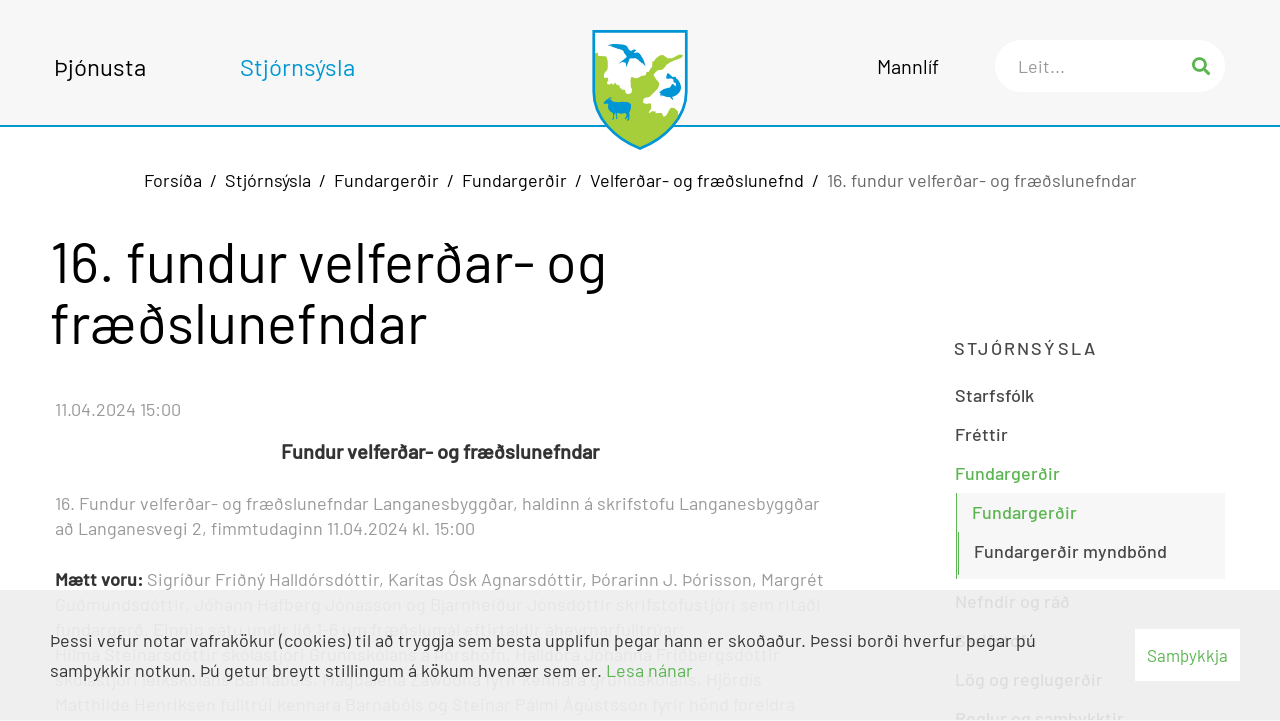

--- FILE ---
content_type: text/html; charset=UTF-8
request_url: https://www.langanesbyggd.is/is/stjornsysla/fundargerdir-1/fundargerdir/velferdar-og-fraedslunefnd/16-fundur-velferdar-og-fraedslunefndar
body_size: 20239
content:
 <!DOCTYPE html>
<!--
		Stefna ehf. - Moya Vefumsjónarkerfi
		- - - - - - - - - - - - - - - - - -
		http://www.moya.is
		Moya - útgáfa 1.16.2		- - - - - - - - - - - - - - - - - -
-->
<html xmlns="http://www.w3.org/1999/xhtml" lang="is">
<head>
	<meta http-equiv="X-UA-Compatible" content="IE=edge">
	<meta name="viewport" content="width=device-width, initial-scale=1.0">
	<meta charset="UTF-8">
	<meta name="author" content="" >
	<meta name="generator" content="Moya 1.16.2" >
	<meta property="og:title" content="16. fundur velfer&eth;ar- og fr&aelig;&eth;slunefndar">
	<meta property="og:image" content="https://www.langanesbyggd.is/static/sitemap/lg/c9f28d3f27b2d4d132115bd4de3abdb4-imageedit_3_3834171744.jpg?v=1769121527">
	<meta property="og:url" content="https://www.langanesbyggd.is/is/stjornsysla/fundargerdir-1/fundargerdir/velferdar-og-fraedslunefnd/16-fundur-velferdar-og-fraedslunefndar">
	<meta property="og:site_name" content="Langanesbygg&eth;">
	<meta property="og:image:width" content="2400">
	<meta property="og:image:height" content="1113">
	<meta property="og:locale" content="is_IS">
	<meta property="og:type" content="article">

	<title>16. fundur velferðar- og fræðslunefndar | Langanesbyggð</title>
	<!-- Google Tag Manager -->
	<script>(function(w,d,s,l,i){w[l]=w[l]||[];w[l].push({'gtm.start':
	new Date().getTime(),event:'gtm.js'});var f=d.getElementsByTagName(s)[0],
	j=d.createElement(s),dl=l!='dataLayer'?'&l='+l:'';j.async=true;j.src=
	'https://www.googletagmanager.com/gtm.js?id='+i+dl;f.parentNode.insertBefore(j,f);
	})(window,document,'script','dataLayer','GTM-D5RR5JF');</script>
	<!-- End Google Tag Manager -->
	<link href="/static/themes/2018/theme.css?v=5c0382da55" rel="stylesheet" media="all" type="text/css" />
    <link rel="apple-touch-icon" sizes="180x180" href="/static/themes/2018/favicon/apple-touch-icon.png?v=3870371a53">
    <link rel="icon" type="image/png" sizes="32x32" href="/static/themes/2018/favicon/favicon-32x32.png?v=4bf9e468f8">
    <link rel="icon" type="image/png" sizes="16x16" href="/static/themes/2018/favicon/favicon-16x16.png?v=8329fbb2af">
    <link rel="manifest" href="/static/themes/2018/favicon/site.webmanifest">
    <link rel="mask-icon" href="/static/themes/2018/favicon/safari-pinned-tab.svg?v=9aaa724ebb" color="#5bbad5">
    <link rel="shortcut icon" href="/static/themes/2018/favicon/favicon.ico?v=b23dbba187">
    <meta name="msapplication-TileColor" content="#2d89ef">
    <meta name="msapplication-config" content="/static/themes/2018/favicon/browserconfig.xml">
    <meta name="theme-color" content="#ffffff">
	<link href="/is/feed" rel="alternate" type="application/rss+xml" title="RSS - Fréttir" >
	<link href="/favicon.ico" rel="icon" type="image/x-icon" >
	<link href="/favicon.ico" rel="shortcut icon" type="image/x-icon" >
	<link href="/_moya/less/cookie-consent.css?v=1769121527" media="screen" rel="stylesheet" type="text/css" >
	
</head>
<body class="meetings helpful">
    <!-- Google Tag Manager (noscript) -->
	<noscript><iframe src="https://www.googletagmanager.com/ns.html?id=GTM-D5RR5JF"
	height="0" width="0" style="display:none;visibility:hidden"></iframe></noscript>
	<!-- End Google Tag Manager (noscript) -->	
	<div id="fb-root"></div>
    <script>(function(d, s, id) {
            var js, fjs = d.getElementsByTagName(s)[0];
            if (d.getElementById(id)) return;
            js = d.createElement(s); js.id = id;
            js.src = "//connect.facebook.net/is_IS/sdk.js#xfbml=1&version=v2.0";
            fjs.parentNode.insertBefore(js, fjs);
        }(document, 'script', 'facebook-jssdk'));
    </script>

	<div id="page">
		<header>
			<a href="#contentContainer" id="skipToMain">Fara í efni</a>

						<div class="contentWrap">
				<div id="google_translate_element"></div>
				<script type="text/javascript">
					function googleTranslateElementInit() {
						new google.translate.TranslateElement({pageLanguage: 'is', includedLanguages: 'is,en,pl', layout: google.translate.TranslateElement.InlineLayout.SIMPLE, autoDisplay: false}, 'google_translate_element');
					}
				</script>
				<script type="text/javascript" src="//translate.google.com/translate_a/element.js?cb=googleTranslateElementInit"></script>
				<div class="logo">
					<a href="/is" aria-label="Langanesbyggð">
						<svg width="286" height="359" viewBox="0 0 286 359" fill="none" xmlns="http://www.w3.org/2000/svg"><path d="M28.7 89.9a.38.38 0 11.76.06c-.01.21-.2.37-.4.35a.38.38 0 01-.35-.41" fill="#fff"/><path d="M28.7 89.9a.38.38 0 11.76.06c-.01.21-.2.37-.4.35a.38.38 0 01-.35-.41h-.01z" stroke="#fff" stroke-width=".51" stroke-miterlimit="3.86"/><path d="M283.55.1l-.02 181.88c0 80.28-66.37 143.36-140.48 171.85C68.95 325.34 2.58 262.26 2.58 181.98L2.56.1h280.99z" fill="#fff"/><mask id="a" style="mask-type:alpha" maskUnits="userSpaceOnUse" x="2" y="0" width="282" height="354"><path d="M283.55.1l-.02 181.88c0 80.28-66.37 143.36-140.48 171.85C68.95 325.34 2.58 262.26 2.58 181.98L2.56.1h280.99z" fill="#fff"/></mask><g mask="url(#a)"><path d="M3.18 71.56L.31 80.42l-4.17 7.3-3.91 22.94-1.04 19.81 1.56 8.34-9.39 12.51s-1.56 8.86-1.83 11.99c-.26 3.13-.26 2.61-2.35 8.86-2.09 6.26-4.95 19.55-5.21 21.9-.26 2.35-2.35 9.91.52 13.04 2.87 3.13 4.43 6.26 5.21 10.17.78 3.91-1.3 9.65 1.3 13.82 2.61 4.17 4.17 10.43 7.82 11.99 3.65 1.56 6.78 1.04 9.91 4.95s4.69 6.26 7.56 10.43c2.87 4.17 4.17 6.78 4.17 6.78s-.78 4.95-.78 10.69c0 5.74-1.83 9.65-1.3 14.34.52 4.69 3.39 1.83 3.39 7.82s.26 15.9.26 18.25c0 2.35-1.04 3.65 4.43 7.82 5.48 4.17 20.34 14.34 21.64 19.55 1.3 5.21 8.6 24.25 11.21 29.98 2.61 5.74 9.65 11.99 14.08 12.78 4.43.79 1.04-.17 12.86-.17s23.64-4.87 28.51-7.65c4.87-2.78 2.78-5.56 6.95-11.82 4.17-6.26 14.6-5.56 17.38-14.6 2.78-9.04 23.43 5.36 29.69 1.19 6.26-4.17 6.41-11.09 29.35-17.35 22.94-6.26 16.04-23.48 29.25-26.26 13.21-2.78 15.3-2.09 18.08-7.65 2.78-5.56 1.39-2.09 8.34-13.9 6.95-11.82 14.63-12.31 20.16-13.21 6.43-1.04 3.48-11.82 3.48-11.82s-2.43-.87-7.47-7.13c-6.52-8.09.52-10.43-6.78-16.16-7.3-5.74-6.26-6.78-10.95-6.78-4.69 0-5.21-2.61-10.43 4.17-5.22 6.78-6.78 15.12-10.43 17.73-3.65 2.61-6.78 8.34-10.43 0-3.65-8.34-1.04-7.3-8.86-6.78-7.82.52-8.34.52-11.99.52-3.65 0 5.21-5.74-3.65-5.21-8.86.52-4.17-3.13-8.86.52-4.69 3.65-5.21 4.17-7.82 3.65-2.61-.52 7.3-13.3 7.3-13.3s-1.04-10.43-1.04-12.78c0-2.35-1.56-1.56-6-1.56-4.44 0-10.69 1.04-13.04-.26-2.35-1.3-4.43-.78-4.17-5.21.26-4.43-1.3-7.3 3.65-10.69 4.95-3.39 7.3-.52 12.51-2.87s7.56-7.04 11.73-10.43c4.17-3.39 14.08-13.82 15.38-15.38 1.3-1.56 2.35-3.39 3.13-8.08.78-4.69 2.87-7.04-.26-10.69-3.13-3.65-8.6-9.39-11.21-14.86-2.61-5.48-5.74-4.95-2.35-10.17 3.39-5.21 9.65-11.21 13.82-11.73 4.17-.52 9.39.26 12.51-2.87 3.12-3.13 6.26-6.26 7.82-8.6 1.56-2.35 1.3-3.91 4.69-5.74 3.39-1.83 8.43-6.17 11.91-7.21 3.48-1.04 8-4.52 11.47-5.21 3.48-.7 9.04-2.43 13.21-4.52 4.17-2.09 5.21-1.39 7.65-4.52 2.43-3.13 3.82-4.17 2.43-5.56-1.39-1.39-8.34-2.78-11.82-1.39-3.48 1.39-8.69 4.17-11.12 5.91-2.43 1.74-6.26 2.09-8 4.17l-2.17.17-10.78.52s-1.22.35-2.35-.7c-3.99-3.68-3.48-3.48-6.95-5.21-3.48-1.74-5.21-3.82-5.21-3.82s-2.78-1.74-5.56 0-2.78-1.04-8.69 3.82c-5.91 4.87-4.52 2.43-8 6.6-3.48 4.17-5.21 7.65-5.21 7.65l-5.21 1.39s-.35-1.74-.35 4.17 1.04 7.65-.7 11.47c-1.74 3.82-2.78 2.43-5.91 8-3.13 5.56-3.82 7.3-3.82 7.3l-6.6.7s-.35-1.74-1.04 3.13c-.7 4.87.35 4.87-4.52 6.6-4.87 1.73-6.6-.7-12.17 2.78-5.56 3.48-5.91 3.82-11.12 5.21-5.21 1.39-9.39-.7-9.39-.7s2.43-2.78-3.13-2.09l-5.56.7s-.7 8.34-.7 11.47c0 3.13.7 13.21.7 15.3s.35 4.17 1.74 5.91c1.39 1.74 2.09.7 1.39 4.87s.35 8.34-4.52 10.43c-4.87 2.09-7.65 1.39-10.43 1.04-2.78-.35-4.52-6.6-4.52-6.6l-.7-2.78s-.35-2.78-2.43-2.78-6.6-.35-6.6-.35l-2.09-3.48-4.17-1.04s-1.04-5.91-2.43-7.65c-1.39-1.74-4.87-1.74-4.87-1.74l-3.13-1.04-3.48-5.56-3.13 1.39s1.04 4.17-2.09 4.17-4.17-3.48-6.26-3.48-2.43 2.09-5.91 2.78c-3.48.7-7.3-1.74-7.3-1.74l.35-7.65h3.48l-1.39-10.78-9.39.7s-1.74 1.04-2.43-3.13c-.7-4.17-.7-7.3 2.43-12.51s5.56-3.13 7.65-9.73c2.09-6.6 1.04-10.78 1.04-17.03 0-6.25 0-12.17-2.43-17.03L41.48 79l-23.64-1.74s-.35-8.69-1.39-9.04c-1.04-.35-13.3 3.3-13.3 3.3l.03.04z" fill="#A5CE3A"/></g><path d="M4.675 184.569v0L4.655 4.195h276.799l-.019 180.374c0 78.484-64.606 141.048-138.385 169.904C69.281 325.617 4.675 263.053 4.675 184.569z" stroke="#0095D5" stroke-width="8.19" stroke-miterlimit="3.86"/><path fill-rule="evenodd" clip-rule="evenodd" d="M46.11 46.29s-1.94.61.98-.53c2.93-1.14 10.23-4.08 19.9-3.8 9.67.28 16.33.69 20.25 1.12 3.91.42 6.81 1.18 7.54 1.38.73.2.52.08 1.41.2.89.11 5.3 1.67 7.21 3.65 1.91 1.98 2.83 3.8 4.01 6.23 1.18 2.43 1.18 3.08 2.63 4.48 1.45 1.4 1.42 1.19 2.41 1.96 1 .77.82 1.11 1.72 1.22.89.11 2.69.14 3.51-.26.83-.39 2.5-1.47 4.21-2.3 1.71-.83 1.74-.93 3.09-1.28 2.63-.69 3.59.85 4.01 1.18.43.33.22.47 1.13.33.91-.14 1.21-.18 2.16-.24 1.95-.13 2.21.33 2.21.33s-3.2 1.01-3.71 1.12c-.51.12-.84.73-1.94 2.1s-4.07 4.61-3.91 5.12c.17.51 1.19.79 2.62.38 1.43-.4 6.06-1.57 6.96-1.66 3.82-.41 6.06 2.66 6.66 3.26 1.02 1.02 3.83 4.39 4.91 6.19 1.25 2.08 5.7 9.19 6.31 10.48.61 1.29 3.16 7.66 3.4 8.53.24.87.69 3.1 1.57 5.5.88 2.41 1.72 5.55 1.96 6.28.5 1.55-.98.14-1.75-.67-1.1-1.15-1.67-2.61-1.67-2.61l-.35-.73s-.04 1.24-.38 1.17c-.34-.07-2.63-4.57-2.63-4.57s.31 2.62-.26 2.28c-.57-.34-2.88-4.55-2.88-4.55s.08 1.76-.31 2.28c-.39.52-2.3-2.76-2.3-2.76s-.31.83-.77.3-.35-1.42-1.89-2.23-2.21-1.91-2.88-2.35c-.67-.44-2-2.04-2.39-2.31-.38-.28-6.92-7.09-13.53-6.54-1.78.15-2.48 1-3.1 1.13-1.25.24-.4-.48-.89-.56-.49-.08-.45-.11-1.41.44-.99.57-.56-.62-1.13-.36-.57.26-1.09.58-1.02.28.07-.3.02-.25-.44-.13s-.63.41-1.01.18c-.39-.23-3.99-.63-5.57 3.25-.54 1.33-1.01 4.42-2.97 8.93-1.97 4.51-3.65 10.83-4.2 12.19-.55 1.36-.83 2.59-.83 2.59s.56 2.64-.74-3.7c-1.3-6.33-.63-6.74-2.03-8.78-1.41-2.04-1.13-2.43-2.33-2.36-1.2.07-2.51.17-2.38-.22.13-.39.04-.7-.71-.65-.75.05-1.08.57-1.59-.06-.51-.63.06-.94-.96-.56-1.02.38-2.26-.56-5.61 1.6-3.35 2.17-5.63 3.35-5.63 3.35s-.26-1.92 2.42-3.83c2.68-1.91 10.42-7.61 13.18-9.87 2.76-2.25 5.76-5.29 6.32-6.1.56-.81.72-.25.32-1.72-.4-1.48-.14-1.6-1.27-2.64-1.13-1.03-1.52-1.15-1.45-1.45.07-.3-.07.35-.47-.33-.4-.68-.61-1.34-.59-1.54.02-.2-.04.55-.45.07-.42-.48-.86-1.91-.86-1.91s-.29.63-.67.25c-.38-.38-.34-1.62-.42-1.83-.09-.21-.38.47-.65 0-.27-.46-.71-2.04-.71-2.04s.45 2.18-.36.08c-.8-2.11-1.54-5.79-5.84-7.85-.76-.37-1.47-.31-2.26-.56-.78-.25-1.11-.52-1.05-.72.06-.2.14.16-1.2.02-1.34-.14-2.61-.64-2.28-.96.32-.32 1.22-.31-1.07-.42-2.29-.11-2.97.29-2.78-.29.19-.59.26-.83.26-.83s-3.31.12-4.07-.38c-.76-.5-1.08-.92-.78-1 .31-.08-1.73-.23-3.21-.57-1.48-.35-1.67-.36-1.45-.75.23-.38.34-.53.34-.53s-2.3.08-3.82-.32-1.87-.43-1.39-.79c.47-.37.58-.36.58-.36s-1.75-.07-3.83-.27c-2.08-.19-2.65.01-2.23-.31.43-.32 2.78-1.15 2.78-1.15s-5.04.1-6.08-.12-1.4-.05-.97-.52c.43-.47 3.81-1.58 3.81-1.58s1.27-.26-2.94-.15c-4.2.1-4.72.47-5.31.23-.59-.24-1.32-.39-.21-.66 1.12-.27 2.36-.88 2.36-.88l-6.37.4m159.98 149.36s.66-.48 3.87.43c3.21.9 11.99 4.07 15.51 4.38 3.53.31 5.57.23 5.93.25.48.03.03-.35 1.74 1.4s6.99 7.45 7.74 6.89c.76-.55 1.4 1.28.83-1.44-.56-2.71 1.37-2.54-.86-4.43-2.09-1.77-3.38-2.66-2.36-2.82 12.33-1.91 43.39-20.18 16.36-53.6-.97-1.2-1.29.31-2.72-1.39-1.42-1.68-1-2.75-2.38-4.29s-1.37-1.63-2.26-1.62c-.89.01-.89 1.08-2.2.79-1.31-.29-1.81-.6-2.5.14s-.24 1.67-1.41.85c-1.17-.81-12.08-11.18-13.11-11.54-1.04-.36-2.33-.74-2.76.02-.42.76-2.12 2.92-2.68 5.18-.55 2.26-1.33 6.1-1.19 7.53.14 1.43-.59 1.64.51 2.26 1.1.63-2.03.89 1.86 1.05 3.89.16 8.4-.6 10.35-.52 1.95.08 2.59-.13 4.38.65 1.8.78 4.85 2.47 4.63 4.93-.22 2.47-.92 5.43 1.15 6.14s2.21.1 3.9 1.14c1.69 1.04 2.77 2.91 2.27 4.46-.49 1.55-.4 3.52-.77 4.73-.37 1.21.08 2.14-1.07 1.06-1.15-1.08-.95-.35-2.45-2.44-1.5-2.08-3.76-4.02-5.07-4.26-.98-.18-1.25-.17-3.17 1.57-1 .9-4.71 8.66-5.91 9.09-1.19.43-3.89-.16-10.03 1.96-6.14 2.13-9.28 2.56-13.38 5.76-4.1 3.19-4.77 3.75-5.98 4.45-1.22.69-2.52 2.44-1.37 3.52s.65.68 2.09 1.51c1.44.84 2.8 1.27 1.78 1.8-1.02.53-1.65-.08-2.09.94-.45 1.03.75 1.38 1.21 3.2.46 1.82.14 2.41 1.01 3.73.86 1.32 1.28 1.62 1.28 1.62s-.23-.37-.49-1.46c-.26-1.09-.45-1.99-.66-2.63-.21-.64.44-1.03.44-1.03" fill="#0095D5"/><path d="M107.08 271.47h-3.41c.56-1.24 1.02-2.54 1.7-3.71 1.74-2.96 1.2-6.06.79-9.2-1.46 2.55-2.13 5.44-4.75 7.33-1.86 1.34-3.05 1.98-4.51.97 2.72-4.61 5.34-9.26 6.64-13.93-1.36-1.3-2.44-2.34-3.53-3.36-.4-.37-1.06-1.05-1.23-.95-1.28.75-1.85-.31-2.51-.93-.63.67-1.41 1.85-1.7 1.74-1.49-.57-2.65.89-4.1.45-.36-.11-1 .67-1.43.98-.32-.17-.7-.38-1.08-.59-.26.52-.52 1.05-.78 1.55-.18-.51-.4-1.15-.78-2.27-.42 1.09-.67 1.73-.98 2.52-.66-1.07-1.25-2.04-1.9-3.09-.38.43-.8.89-1.21 1.35-.44-.35-.03-2.05-1.33-.77-.06.06-.36-.02-.44-.13-.95-1.22-2.3-.52-3.45-.74-.82-.16-1.6-.53-2.59-.88-.15.29-.74.89-.7 1.44.22 2.75.42 5.52.99 8.21.42 1.99 1.63 3.59.63 6.01-1.02 2.45-1.91 3.59-4.7 3.03.33-1.29.59-2.61 1.01-3.87 1.07-3.28.91-6.39-.88-9.41-.5-.84-.7-1.89-.92-2.86-.26-1.16-.39-2.36-.58-3.54-.24 0-.48-.02-.72-.03-.18.64-.36 1.28-.56 1.92-.03.09-.19.14-.24.23-.56 1.02-1.41 1.99-1.6 3.08-.49 2.89-.79 5.82-.95 8.75-.11 1.96 1.18 4.2-1.43 5.49-.03.01 0 .11-.02.16-.93 2.03-2.46 2.75-4.7 2.18.52-1.11.88-2.34 1.59-3.3 1.5-2.01 2.07-4.26 2.06-6.68-.01-1.85-.17-3.71-.33-5.56-.12-1.32-.32-2.63-.59-3.92-.08-.39-.45-.85-.81-1.04-1.01-.54-1.03-.5-.78-1.32-.89-.4-1.8-.75-2.65-1.21-2.12-1.13-4.6-1.86-5.9-4.07-1.57-2.67-2.94-5.46-4.35-8.23-.31-.61-.5-1.34-.54-2.03-.04-.81.32-1.66.2-2.44-.16-1.1.1-1.59.66-2.41.42-.61.05-.48.18-1.01-.03-.08.03.08 0 0-1.75.77 0 0 0 0 1.02-3.59-1.01-5.81-4.5-5.06-.94.2-1.9.31-2.83.56-3.85 1.05-4.14.69-6.26-3.14 2.77-3.19 5.53-6.39 8.31-9.57.29-.33 2.84-1.23 3.19-1.24 2.1-.05 2.04.41 4.14.48.96.03 1.95.07 2.88.3 1.08.27 2.16.63 3.13 1.16 1.11.61 2.36 1.95 3.23 2.64.08-.02 1.24 2.72 2.22 2.39 1.83-.62 2.77 1.61 4.72 1 1.23-.38 2.87.64 4.35.89.8.13 1.64-.03 2.47-.05 1.01-.03 2.07-.26 3-.02 1.66.42 3.34.43 5.01.35 1.84-.09 7.11-1.49 9.29-1.27 0 0-.18-.02 0 0 3.41.3 4.4.25 4.95.37 4.36.49 10.78-1.21 16.9 4.16.34.29.63.63 1.06.75 2.25.63 3.08 2.38 3.11 4.01.07 3.18-.13 6.39-.52 9.56-.25 2-.99 3.94-1.6 5.88-.25.79-.93 1.48-1.05 2.26-.27 1.92-1.46 3.11-2.42 3.87-.06 1.02-.16 1.66-.13 2.29.05 1.2.13 2.4.28 3.6.11.88.53 1.75.53 2.62 0 3.39-.11 6.79-.2 10.18-.04 1.47.1 2.98-1.15 4.15-1.02.95-1.96 1.98-2.93 2.98l.03-.01z" fill="#0095D5"/><path d="M46.53 208.03s.4-1.4 2.04-3.23c1.48-1.65 3.24-2.8 3.52-2.93 1.17-.53 2.03-.76 3.61-.43 1.04.22 1.56.66 2.17 1.78 1.67 3.08-1.14-.33-2.14-.39-1.02-.06-2.83.33-4.19 1.65-1.36 1.32-2.98 3.38-3.14 3.88-.16.5-1.85-.33-1.85-.33h-.02z" fill="#0095D5"/><path d="M47.84 211.25s.4-1.4 2.04-3.23c1.48-1.65 3.24-2.8 3.52-2.93 1.17-.53 2.03-.76 3.61-.43 1.04.22 1.56.66 2.17 1.78 1.67 3.08-1.14-.33-2.14-.39-1-.06-2.83.33-4.19 1.65-1.36 1.32-2.98 3.38-3.14 3.88-.16.5-1.85-.33-1.85-.33h-.02z" fill="#0095D5"/></svg>					</a>
                    <div class="spjald_qn">
                        <div class="weather">
                            <button class="weather__selected" aria-controls="weather__options">
								<div id="weatherData-34733" class="weatherData type-forec" data-title="Hálsar"><a href="http://www.vedur.is/vedur/spar/stadaspar/austurland/#group=16&station=34733" target="_blank"><span class="icon icon-clouds"></span>
<span class="weather__temperature red"><span>3</span>
</span>
<span class="weather__winddirection">ASA</span>
<span class="weather__windspeed">9</span>
<span class="weather__windunit">m/s</span>
</a>
</div>
                            </button>
                        </div>
                        <div class="webcam">
                            <button id="webcam__options" aria-controls="webcam__options">
								<ul class="menu mmLevel1 " id="webcam-5"><li class="ele-vefmyndavel webcam si level1 first last ord-1"><a href="https://www.langanesbyggd.is/cdn/index.html" target="_blank"><span>Vefmyndav&eacute;l</span></a></li></ul>                            </button>
                        </div>
                    </div>
				</div>
				<nav id="mainmenu" aria-label="Valmynd">
					<div class="col"><ul class="menu mmLevel1"><li class="ele-thjonusta si level1 children first goto ord-1"><a href="/is/thjonusta"><span>&THORN;j&oacute;nusta</span></a><ul class="menu mmLevel2"><li class="ele-menntun-1 si level2 children first goto ord-1"><a href="/is/thjonusta/menntun-1"><span>Menntun</span></a><ul class="menu mmLevel3"><li class="ele-menntun si level3 children first last ord-1"><a href="/is/thjonusta/menntun-1/menntun"><span>Menntun</span></a><ul class="menu mmLevel4"><li class="ele-thekkingarnet-thingeyinga si level4 first last ord-1"><a href="/is/thjonusta/menntun-1/menntun/thekkingarnet-thingeyinga"><span>&THORN;ekkingarnet &THORN;ingeyinga</span></a></li></ul></li></ul></li><li class="ele-felagsthjonusta-1 si level2 children goto ord-2"><a href="/is/thjonusta/felagsthjonusta-1"><span>F&eacute;lags&thorn;j&oacute;nusta</span></a><ul class="menu mmLevel3"><li class="ele-felagsthjonusta si level3 children first last ord-1"><a href="/is/thjonusta/felagsthjonusta-1/felagsthjonusta"><span>F&eacute;lags&thorn;j&oacute;nusta</span></a><ul class="menu mmLevel4"><li class="ele-barnavernd si level4 first ord-1"><a href="/is/thjonusta/felagsthjonusta-1/felagsthjonusta/barnavernd"><span>Barnavernd</span></a></li><li class="ele-felagsleg-heimathjonusta si level4 ord-2"><a href="/is/thjonusta/felagsthjonusta-1/felagsthjonusta/felagsleg-heimathjonusta"><span>F&eacute;lagsleg heima&thorn;j&oacute;nusta</span></a></li><li class="ele-felagslegt-leiguhusnaedi si level4 ord-3"><a href="/is/thjonusta/felagsthjonusta-1/felagsthjonusta/felagslegt-leiguhusnaedi"><span>F&eacute;lagslegt leiguh&uacute;sn&aelig;&eth;i</span></a></li><li class="ele-fjarhagsadstod si level4 ord-4"><a href="/is/thjonusta/felagsthjonusta-1/felagsthjonusta/fjarhagsadstod"><span>Fj&aacute;rhagsa&eth;sto&eth;</span></a></li><li class="ele-husaleigubaetur si level4 ord-5"><a href="/is/thjonusta/felagsthjonusta-1/felagsthjonusta/husaleigubaetur"><span>H&uacute;saleigub&aelig;tur</span></a></li><li class="ele-malefni-fatladra si level4 ord-6"><a href="/is/thjonusta/felagsthjonusta-1/felagsthjonusta/malefni-fatladra"><span>M&aacute;lefni fatla&eth;ra</span></a></li><li class="ele-serstakur-husnaedisstudningur si level4 ord-7"><a href="/is/thjonusta/felagsthjonusta-1/felagsthjonusta/serstakur-husnaedisstudningur"><span>S&eacute;rstakur h&uacute;sn&aelig;&eth;isstu&eth;ningur</span></a></li><li class="ele-aldradir si level4 ord-8"><a href="/is/thjonusta/felagsthjonusta-1/felagsthjonusta/aldradir"><span>Aldra&eth;ir</span></a></li><li class="ele-skolathjonusta si level4 last ord-9"><a href="/is/thjonusta/felagsthjonusta-1/felagsthjonusta/skolathjonusta"><span>Sk&oacute;la&thorn;j&oacute;nusta</span></a></li></ul></li></ul></li><li class="ele-framkvaemdir-og-hafnir si level2 children goto ord-3"><a href="/is/thjonusta/framkvaemdir-og-hafnir"><span>Framkv&aelig;mdir - Veitur - Hafnir - Sorphir&eth;a</span></a><ul class="menu mmLevel3"><li class="ele-famkvaemdir-og-hafnir si level3 children first last ord-1"><a href="/is/thjonusta/framkvaemdir-og-hafnir/famkvaemdir-og-hafnir"><span>Famkv&aelig;mdir</span></a><ul class="menu mmLevel4"><li class="ele-sorphirda si level4 first ord-1"><a href="/is/thjonusta/framkvaemdir-og-hafnir/famkvaemdir-og-hafnir/sorphirda"><span>Sorphir&eth;a</span></a></li><li class="ele-veitur si level4 ord-2"><a href="/is/thjonusta/framkvaemdir-og-hafnir/famkvaemdir-og-hafnir/veitur"><span>Veitur</span></a></li><li class="ele-langaneshafnir si level4 ord-3"><a href="/is/thjonusta/framkvaemdir-og-hafnir/famkvaemdir-og-hafnir/langaneshafnir"><span>Langaneshafnir</span></a></li><li class="ele-umskipunarhofn-i-finnafirdi si level4 last ord-4"><a href="/is/thjonusta/framkvaemdir-og-hafnir/famkvaemdir-og-hafnir/umskipunarhofn-i-finnafirdi"><span>Umskipunarh&ouml;fn &iacute; Finnafir&eth;i</span></a></li></ul></li></ul></li><li class="ele-skipulags-og-byggingarmal-1 si level2 children goto ord-4"><a href="/is/thjonusta/skipulags-og-byggingarmal-1"><span>Skipulags- og byggingarm&aacute;l</span></a><ul class="menu mmLevel3"><li class="ele-skipulags-og-byggingarmal si level3 children first last ord-1"><a href="/is/thjonusta/skipulags-og-byggingarmal-1/skipulags-og-byggingarmal"><span>Skipulags- og byggingarm&aacute;l</span></a><ul class="menu mmLevel4"><li class="ele-byggingarmal si level4 first ord-1"><a href="/is/thjonusta/skipulags-og-byggingarmal-1/skipulags-og-byggingarmal/byggingarmal"><span>Byggingarm&aacute;l</span></a></li><li class="ele-skipulagsmal si level4 children last ord-2"><a href="/is/thjonusta/skipulags-og-byggingarmal-1/skipulags-og-byggingarmal/skipulagsmal"><span>Skipulagsm&aacute;l</span></a><ul class="menu mmLevel5"><li class="ele-adalskipulag si level5 first ord-1"><a href="/is/thjonusta/skipulags-og-byggingarmal-1/skipulags-og-byggingarmal/skipulagsmal/adalskipulag"><span>A&eth;alskipulag</span></a></li><li class="ele-deiliskipulag si level5 ord-2"><a href="/is/thjonusta/skipulags-og-byggingarmal-1/skipulags-og-byggingarmal/skipulagsmal/deiliskipulag"><span>Deiliskipulag</span></a></li><li class="ele-lausar-lodir si level5 last ord-3"><a href="/is/thjonusta/skipulags-og-byggingarmal-1/skipulags-og-byggingarmal/skipulagsmal/lausar-lodir"><span>Lausar l&oacute;&eth;ir</span></a></li></ul></li></ul></li></ul></li><li class="ele-atvinnumal si level2 ord-5"><a href="/is/thjonusta/atvinnumal"><span>Atvinnum&aacute;l</span></a></li><li class="ele-manning-og-listir si level2 ord-6"><a href="/is/thjonusta/manning-og-listir"><span>Menning og listir</span></a></li><li class="ele-ithrottir-og-tomstundir si level2 children ord-7"><a href="/is/thjonusta/ithrottir-og-tomstundir"><span>&Iacute;&thorn;r&oacute;ttir og t&oacute;mstundir</span></a><ul class="menu mmLevel3"><li class="ele-ithrottamannvirki si level3 first ord-1"><a href="/is/thjonusta/ithrottir-og-tomstundir/ithrottamannvirki"><span>&Iacute;&thorn;r&oacute;ttamannvirki</span></a></li><li class="ele-ithrottir si level3 ord-2"><a href="/is/thjonusta/ithrottir-og-tomstundir/ithrottir"><span>&Iacute;&thorn;r&oacute;ttir</span></a></li><li class="ele-felagsmidstodin-svartholid si level3 ord-3"><a href="/is/thjonusta/ithrottir-og-tomstundir/felagsmidstodin-svartholid"><span>F&eacute;lagsmi&eth;st&ouml;&eth;in Svartholi&eth;</span></a></li><li class="ele-onnur-felagasamtok si level3 last ord-4"><a href="/is/thjonusta/ithrottir-og-tomstundir/onnur-felagasamtok"><span>&Ouml;nnur f&eacute;lagasamt&ouml;k</span></a></li></ul></li><li class="ele-gjaldskra si level2 children goto ord-8"><a href="/is/thjonusta/gjaldskra"><span>Gjaldskr&aacute;</span></a><ul class="menu mmLevel3"><li class="ele-gjaldskrar si level3 first last ord-1"><a href="/is/thjonusta/gjaldskra/gjaldskrar"><span>Gjaldskr&aacute;r</span></a></li></ul></li><li class="ele-heilbrygdiseftirlit si level2 ord-9"><a href="https://www.hne.is" target="_blank"><span>Heilbrig&eth;iseftirlit</span></a></li><li class="ele-ferdamenn-1 si level2 children goto ord-10"><a href="/is/thjonusta/ferdamenn-1"><span>Fer&eth;amenn</span></a><ul class="menu mmLevel3"><li class="ele-ferdamenn si level3 children first last ord-1"><a href="/is/thjonusta/ferdamenn-1/ferdamenn"><span>Fer&eth;amenn</span></a><ul class="menu mmLevel4"><li class="ele-tjaldsvaedi si level4 first ord-1"><a href="/is/thjonusta/ferdamenn-1/ferdamenn/tjaldsvaedi"><span>Tjaldsv&aelig;&eth;i</span></a></li><li class="ele-gisting si level4 ord-2"><a href="/is/thjonusta/ferdamenn-1/ferdamenn/gisting"><span>Gisting</span></a></li><li class="ele-afthreying si level4 ord-3"><a href="/is/thjonusta/ferdamenn-1/ferdamenn/afthreying"><span>Af&thorn;reying</span></a></li><li class="ele-aevintyrakort-barnanna si level4 last ord-4"><a href="/is/thjonusta/ferdamenn-1/ferdamenn/aevintyrakort-barnanna"><span>&AElig;vint&yacute;rakort barnanna</span></a></li></ul></li></ul></li><li class="ele-um-langanesbyggd-1 si level2 children goto ord-11"><a href="/is/thjonusta/um-langanesbyggd-1"><span>Um Langanesbygg&eth;</span></a><ul class="menu mmLevel3"><li class="ele-um-langanesbyggd si level3 children first last ord-1"><a href="/is/thjonusta/um-langanesbyggd-1/um-langanesbyggd"><span>Um Langanesbygg&eth;</span></a><ul class="menu mmLevel4"><li class="ele-utgefid-efni si level4 first last ord-1"><a href="/is/thjonusta/um-langanesbyggd-1/um-langanesbyggd/utgefid-efni"><span>&Uacute;tgefi&eth; efni</span></a></li></ul></li></ul></li><li class="ele-felagsheimilid-thorsver si level2 ord-12"><a href="/is/thjonusta/felagsheimilid-thorsver"><span>F&eacute;lagsheimili&eth; &THORN;&oacute;rsver</span></a></li><li class="ele-lausar-lodir si level2 last ord-13"><a href="/is/thjonusta/lausar-lodir"><span>Lausar l&oacute;&eth;ir</span></a></li></ul></li><li class="ele-stjornsysla si level1 selectedLevel1 children ord-2"><a href="#"><span>Stj&oacute;rns&yacute;sla</span></a><ul class="menu mmLevel2"><li class="ele-starfsfolk si level2 first ord-1"><a href="/is/stjornsysla/starfsfolk"><span>Starfsf&oacute;lk</span></a></li><li class="ele-frettir si level2 ord-2"><a href="/is/stjornsysla/frettir"><span>Fr&eacute;ttir</span></a></li><li class="ele-fundargerdir-1 si level2 selectedLevel2 children goto ord-3"><a href="/is/stjornsysla/fundargerdir-1"><span>Fundarger&eth;ir</span></a><ul class="menu mmLevel3"><li class="ele-fundargerdir si level3 selectedLevel3 children first last active ord-1"><a href="/is/stjornsysla/fundargerdir-1/fundargerdir"><span>Fundarger&eth;ir</span></a><ul class="menu mmLevel4"><li class="ele-fundagerdir-myndbond si level4 first last ord-1"><a href="/is/stjornsysla/fundargerdir-1/fundargerdir/fundagerdir-myndbond"><span>Fundarger&eth;ir myndb&ouml;nd</span></a></li></ul></li></ul></li><li class="ele-nefndir-og-rad-1 si level2 children goto ord-4"><a href="/is/stjornsysla/nefndir-og-rad-1"><span>Nefndir og r&aacute;&eth;</span></a><ul class="menu mmLevel3"><li class="ele-sveitarstjorn si level3 first ord-1"><a href="/is/stjornsysla/nefndir-og-rad-1/sveitarstjorn"><span>Sveitarstj&oacute;rn</span></a></li><li class="ele-byggdarad-1 si level3 ord-2"><a href="/is/stjornsysla/nefndir-og-rad-1/byggdarad-1"><span>Bygg&eth;ar&aacute;&eth;</span></a></li><li class="ele-atvinnu-og-nyskopunarnefnd si level3 ord-3"><a href="/is/stjornsysla/nefndir-og-rad-1/atvinnu-og-nyskopunarnefnd"><span>Atvinnu og n&yacute;sk&ouml;punarnefnd</span></a></li><li class="ele-velferdar-og-fraedslunefnd si level3 ord-4"><a href="/is/stjornsysla/nefndir-og-rad-1/velferdar-og-fraedslunefnd"><span>Velfer&eth;ar og fr&aelig;&eth;slunefnd</span></a></li><li class="ele-skipulags-og-umhverfisnefnd si level3 ord-5"><a href="/is/stjornsysla/nefndir-og-rad-1/skipulags-og-umhverfisnefnd"><span>Skipulags og umhverfisnefnd</span></a></li><li class="ele-hafnarnefnd si level3 ord-6"><a href="/is/stjornsysla/nefndir-og-rad-1/hafnarnefnd"><span>Hafnarnefnd</span></a></li><li class="ele-hverfisrad-bakkafjardar si level3 ord-7"><a href="/is/stjornsysla/nefndir-og-rad-1/hverfisrad-bakkafjardar"><span>Hverfisr&aacute;&eth; Bakkafjar&eth;ar</span></a></li><li class="ele-landbunadar-og-dreifbylisnefnd si level3 ord-8"><a href="/is/stjornsysla/nefndir-og-rad-1/landbunadar-og-dreifbylisnefnd"><span>Landb&uacute;na&eth;ar og dreifb&yacute;lisnefnd</span></a></li><li class="ele-stjorn-jardasjods si level3 ord-9"><a href="/is/stjornsysla/nefndir-og-rad-1/stjorn-jardasjods"><span>Jar&eth;asj&oacute;&eth;ur</span></a></li><li class="ele-erindi-til-nefnda si level3 ord-10"><a href="/is/stjornsysla/nefndir-og-rad-1/erindi-til-nefnda"><span>Erindi til nefnda</span></a></li><li class="ele-hsam-hopurinn si level3 ord-11"><a href="/is/stjornsysla/nefndir-og-rad-1/hsam-hopurinn"><span>HSAM H&oacute;purinn</span></a></li><li class="ele-ungmennarad si level3 last ord-12"><a href="/is/stjornsysla/nefndir-og-rad-1/ungmennarad"><span>Ungmennar&aacute;&eth;</span></a></li></ul></li><li class="ele-skrifstofa si level2 ord-5"><a href="/is/stjornsysla/skrifstofa"><span>Skrifstofa</span></a></li><li class="ele-log-og-reglugerdir si level2 ord-6"><a href="/is/stjornsysla/log-og-reglugerdir"><span>L&ouml;g og regluger&eth;ir</span></a></li><li class="ele-reglur-og-samthykktir si level2 ord-7"><a href="/is/stjornsysla/reglur-og-samthykktir"><span>Reglur og sam&thorn;ykktir</span></a></li><li class="ele-kjorstjorn-langanesbyggdar si level2 ord-8"><a href="/is/stjornsysla/kjorstjorn-langanesbyggdar"><span>Kj&ouml;rstj&oacute;rn Langanesbygg&eth;ar</span></a></li><li class="ele-fjarmalaupplysingar-1 si level2 children goto ord-9"><a href="/is/stjornsysla/fjarmalaupplysingar-1"><span>Fj&aacute;rm&aacute;lauppl&yacute;singar</span></a><ul class="menu mmLevel3"><li class="ele-fjarmalaupplysingar si level3 children first last ord-1"><a href="/is/stjornsysla/fjarmalaupplysingar-1/fjarmalaupplysingar"><span>Fj&aacute;rm&aacute;lauppl&yacute;singar</span></a><ul class="menu mmLevel4"><li class="ele-arsreikningar si level4 first ord-1"><a href="/is/stjornsysla/fjarmalaupplysingar-1/fjarmalaupplysingar/arsreikningar"><span>&Aacute;rsreikningar</span></a></li><li class="ele-fjarhagsaaetlanir si level4 ord-2"><a href="/is/stjornsysla/fjarmalaupplysingar-1/fjarmalaupplysingar/fjarhagsaaetlanir"><span>Fj&aacute;rhags&aacute;&aelig;tlanir</span></a></li><li class="ele-alagning-gjalda si level4 ord-3"><a href="/is/stjornsysla/fjarmalaupplysingar-1/fjarmalaupplysingar/alagning-gjalda"><span>&Aacute;lagning gjalda</span></a></li><li class="ele-arsreikningur-greinargerd si level4 ord-4"><a href="/is/stjornsysla/fjarmalaupplysingar-1/fjarmalaupplysingar/arsreikningur-greinargerd"><span>&Aacute;rsreikningur - Greinarger&eth;</span></a></li><li class="ele-manadaruppgjor si level4 ord-5"><a href="/is/stjornsysla/fjarmalaupplysingar-1/fjarmalaupplysingar/manadaruppgjor"><span>M&aacute;na&eth;aruppgj&ouml;r</span></a></li><li class="ele-gjaldskra si level4 last ord-6"><a href="/is/stjornsysla/fjarmalaupplysingar-1/fjarmalaupplysingar/gjaldskra"><span>Gjaldskr&aacute;</span></a></li></ul></li></ul></li><li class="ele-eydublod-1 si level2 children last goto ord-10"><a href="/is/stjornsysla/eydublod-1"><span>Ey&eth;ubl&ouml;&eth;</span></a><ul class="menu mmLevel3"><li class="ele-eydublod si level3 children first last ord-1"><a href="/is/stjornsysla/eydublod-1/eydublod"><span>Ey&eth;ubl&ouml;&eth;</span></a><ul class="menu mmLevel4"><li class="ele-husnaedi-og-buseta si level4 first ord-1"><a href="/is/stjornsysla/eydublod-1/eydublod/husnaedi-og-buseta"><span>H&uacute;sn&aelig;&eth;i og b&uacute;seta</span></a></li><li class="ele-menntun-og-dagvistun si level4 ord-2"><a href="/is/stjornsysla/eydublod-1/eydublod/menntun-og-dagvistun"><span>Menntun og dagvistun</span></a></li><li class="ele-felagsthjonusta si level4 ord-3"><a href="/is/stjornsysla/eydublod-1/eydublod/felagsthjonusta"><span>F&eacute;lags&thorn;j&oacute;nusta</span></a></li><li class="ele-skolathjonusta si level4 ord-4"><a href="/is/stjornsysla/eydublod-1/eydublod/skolathjonusta"><span>Sk&oacute;la&thorn;j&oacute;nusta</span></a></li><li class="ele-barnavernd si level4 ord-5"><a href="/is/stjornsysla/eydublod-1/eydublod/barnavernd"><span>Barnavernd</span></a></li><li class="ele-fatladir si level4 ord-6"><a href="/is/stjornsysla/eydublod-1/eydublod/fatladir"><span>Fatla&eth;ir</span></a></li><li class="ele-atvinna si level4 ord-7"><a href="/is/stjornsysla/eydublod-1/eydublod/atvinna"><span>Atvinna</span></a></li><li class="ele-hunda-og-kattahald si level4 ord-8"><a href="/is/stjornsysla/eydublod-1/eydublod/hunda-og-kattahald"><span>Hunda og kattahald</span></a></li><li class="ele-annad si level4 last ord-9"><a href="/is/stjornsysla/eydublod-1/eydublod/annad"><span>Anna&eth;</span></a></li></ul></li></ul></li></ul></li></ul></div><div class="col"><ul class="menu mmLevel1"><li class="ele-mannlif si level1 children last ord-3"><a href="#"><span>Mannl&iacute;f</span></a><ul class="menu mmLevel2"><li class="ele-vidburdir si level2 first ord-1"><a href="/is/mannlif/vidburdir"><span>Vi&eth;bur&eth;ir</span></a></li><li class="ele-tonleikar si level2 ord-2"><a href="/is/mannlif/tonleikar"><span>T&oacute;nleikar</span></a></li><li class="ele-langanesstrond si level2 children last ord-3"><a href="/is/mannlif/langanesstrond"><span>Langanesstr&ouml;nd</span></a><ul class="menu mmLevel3"><li class="ele-bakkafjordur-og-nagrenni si level3 first ord-1"><a href="/is/mannlif/langanesstrond/bakkafjordur-og-nagrenni"><span>Bakkafj&ouml;r&eth;ur og n&aacute;grenni</span></a></li><li class="ele-sagan si level3 ord-2"><a href="/is/mannlif/langanesstrond/sagan"><span>Sagan</span></a></li><li class="ele-utgerd-a-langanesstrond si level3 ord-3"><a href="/is/mannlif/langanesstrond/utgerd-a-langanesstrond"><span>&Uacute;tger&eth; &aacute; Langanesstr&ouml;nd</span></a></li><li class="ele-sveitin si level3 ord-4"><a href="/is/mannlif/langanesstrond/sveitin"><span>Sveitin</span></a></li><li class="ele-natturan si level3 ord-5"><a href="/is/mannlif/langanesstrond/natturan"><span>N&aacute;tt&uacute;ran</span></a></li><li class="ele-kirkjan si level3 ord-6"><a href="/is/mannlif/langanesstrond/kirkjan"><span>Kirkjan</span></a></li><li class="ele-skaldin si level3 ord-7"><a href="/is/mannlif/langanesstrond/skaldin"><span>Sk&aacute;ldin</span></a></li><li class="ele-thjodsogur si level3 ord-8"><a href="/is/mannlif/langanesstrond/thjodsogur"><span>&THORN;j&oacute;&eth;s&ouml;gur</span></a></li><li class="ele-myndir si level3 ord-9"><a href="/is/mannlif/langanesstrond/myndir"><span>Myndir</span></a></li><li class="ele-thjodsogur-1 si level3 last ord-10"><a href="/is/mannlif/langanesstrond/thjodsogur-1"><span>&THORN;j&oacute;&eth;s&ouml;gur</span></a></li></ul></li></ul></li></ul></div>                    <form id="searchForm" name="searchForm" method="get" action="/is/leit">
<div id="elm_q" class="elm_text elm"><label for="q" class="noscreen optional">Leit</label>

<span class="lmnt"><input type="text" name="q" id="q" value="" placeholder="Leit..." class="text searchQ"></span></div>
<div id="elm_submit" class="elm_submit elm">
<input type="submit" id="searchSubmit" value="Leita"></div></form>				</nav>

				<nav id="extramainmenu" class="hidden" aria-label="Valmynd">
					<ul class="menu mmLevel1"><li class="ele-thjonusta si level1 children first goto ord-1"><a href="/is/thjonusta"><span>&THORN;j&oacute;nusta</span></a><ul class="menu mmLevel2"><li class="ele-menntun-1 si level2 children first goto ord-1"><a href="/is/thjonusta/menntun-1"><span>Menntun</span></a><ul class="menu mmLevel3"><li class="ele-menntun si level3 children first last ord-1"><a href="/is/thjonusta/menntun-1/menntun"><span>Menntun</span></a><ul class="menu mmLevel4"><li class="ele-thekkingarnet-thingeyinga si level4 first last ord-1"><a href="/is/thjonusta/menntun-1/menntun/thekkingarnet-thingeyinga"><span>&THORN;ekkingarnet &THORN;ingeyinga</span></a></li></ul></li></ul></li><li class="ele-felagsthjonusta-1 si level2 children goto ord-2"><a href="/is/thjonusta/felagsthjonusta-1"><span>F&eacute;lags&thorn;j&oacute;nusta</span></a><ul class="menu mmLevel3"><li class="ele-felagsthjonusta si level3 children first last ord-1"><a href="/is/thjonusta/felagsthjonusta-1/felagsthjonusta"><span>F&eacute;lags&thorn;j&oacute;nusta</span></a><ul class="menu mmLevel4"><li class="ele-barnavernd si level4 first ord-1"><a href="/is/thjonusta/felagsthjonusta-1/felagsthjonusta/barnavernd"><span>Barnavernd</span></a></li><li class="ele-felagsleg-heimathjonusta si level4 ord-2"><a href="/is/thjonusta/felagsthjonusta-1/felagsthjonusta/felagsleg-heimathjonusta"><span>F&eacute;lagsleg heima&thorn;j&oacute;nusta</span></a></li><li class="ele-felagslegt-leiguhusnaedi si level4 ord-3"><a href="/is/thjonusta/felagsthjonusta-1/felagsthjonusta/felagslegt-leiguhusnaedi"><span>F&eacute;lagslegt leiguh&uacute;sn&aelig;&eth;i</span></a></li><li class="ele-fjarhagsadstod si level4 ord-4"><a href="/is/thjonusta/felagsthjonusta-1/felagsthjonusta/fjarhagsadstod"><span>Fj&aacute;rhagsa&eth;sto&eth;</span></a></li><li class="ele-husaleigubaetur si level4 ord-5"><a href="/is/thjonusta/felagsthjonusta-1/felagsthjonusta/husaleigubaetur"><span>H&uacute;saleigub&aelig;tur</span></a></li><li class="ele-malefni-fatladra si level4 ord-6"><a href="/is/thjonusta/felagsthjonusta-1/felagsthjonusta/malefni-fatladra"><span>M&aacute;lefni fatla&eth;ra</span></a></li><li class="ele-serstakur-husnaedisstudningur si level4 ord-7"><a href="/is/thjonusta/felagsthjonusta-1/felagsthjonusta/serstakur-husnaedisstudningur"><span>S&eacute;rstakur h&uacute;sn&aelig;&eth;isstu&eth;ningur</span></a></li><li class="ele-aldradir si level4 ord-8"><a href="/is/thjonusta/felagsthjonusta-1/felagsthjonusta/aldradir"><span>Aldra&eth;ir</span></a></li><li class="ele-skolathjonusta si level4 last ord-9"><a href="/is/thjonusta/felagsthjonusta-1/felagsthjonusta/skolathjonusta"><span>Sk&oacute;la&thorn;j&oacute;nusta</span></a></li></ul></li></ul></li><li class="ele-framkvaemdir-og-hafnir si level2 children goto ord-3"><a href="/is/thjonusta/framkvaemdir-og-hafnir"><span>Framkv&aelig;mdir - Veitur - Hafnir - Sorphir&eth;a</span></a><ul class="menu mmLevel3"><li class="ele-famkvaemdir-og-hafnir si level3 children first last ord-1"><a href="/is/thjonusta/framkvaemdir-og-hafnir/famkvaemdir-og-hafnir"><span>Famkv&aelig;mdir</span></a><ul class="menu mmLevel4"><li class="ele-sorphirda si level4 first ord-1"><a href="/is/thjonusta/framkvaemdir-og-hafnir/famkvaemdir-og-hafnir/sorphirda"><span>Sorphir&eth;a</span></a></li><li class="ele-veitur si level4 ord-2"><a href="/is/thjonusta/framkvaemdir-og-hafnir/famkvaemdir-og-hafnir/veitur"><span>Veitur</span></a></li><li class="ele-langaneshafnir si level4 ord-3"><a href="/is/thjonusta/framkvaemdir-og-hafnir/famkvaemdir-og-hafnir/langaneshafnir"><span>Langaneshafnir</span></a></li><li class="ele-umskipunarhofn-i-finnafirdi si level4 last ord-4"><a href="/is/thjonusta/framkvaemdir-og-hafnir/famkvaemdir-og-hafnir/umskipunarhofn-i-finnafirdi"><span>Umskipunarh&ouml;fn &iacute; Finnafir&eth;i</span></a></li></ul></li></ul></li><li class="ele-skipulags-og-byggingarmal-1 si level2 children goto ord-4"><a href="/is/thjonusta/skipulags-og-byggingarmal-1"><span>Skipulags- og byggingarm&aacute;l</span></a><ul class="menu mmLevel3"><li class="ele-skipulags-og-byggingarmal si level3 children first last ord-1"><a href="/is/thjonusta/skipulags-og-byggingarmal-1/skipulags-og-byggingarmal"><span>Skipulags- og byggingarm&aacute;l</span></a><ul class="menu mmLevel4"><li class="ele-byggingarmal si level4 first ord-1"><a href="/is/thjonusta/skipulags-og-byggingarmal-1/skipulags-og-byggingarmal/byggingarmal"><span>Byggingarm&aacute;l</span></a></li><li class="ele-skipulagsmal si level4 children last ord-2"><a href="/is/thjonusta/skipulags-og-byggingarmal-1/skipulags-og-byggingarmal/skipulagsmal"><span>Skipulagsm&aacute;l</span></a><ul class="menu mmLevel5"><li class="ele-adalskipulag si level5 first ord-1"><a href="/is/thjonusta/skipulags-og-byggingarmal-1/skipulags-og-byggingarmal/skipulagsmal/adalskipulag"><span>A&eth;alskipulag</span></a></li><li class="ele-deiliskipulag si level5 ord-2"><a href="/is/thjonusta/skipulags-og-byggingarmal-1/skipulags-og-byggingarmal/skipulagsmal/deiliskipulag"><span>Deiliskipulag</span></a></li><li class="ele-lausar-lodir si level5 last ord-3"><a href="/is/thjonusta/skipulags-og-byggingarmal-1/skipulags-og-byggingarmal/skipulagsmal/lausar-lodir"><span>Lausar l&oacute;&eth;ir</span></a></li></ul></li></ul></li></ul></li><li class="ele-atvinnumal si level2 ord-5"><a href="/is/thjonusta/atvinnumal"><span>Atvinnum&aacute;l</span></a></li><li class="ele-manning-og-listir si level2 ord-6"><a href="/is/thjonusta/manning-og-listir"><span>Menning og listir</span></a></li><li class="ele-ithrottir-og-tomstundir si level2 children ord-7"><a href="/is/thjonusta/ithrottir-og-tomstundir"><span>&Iacute;&thorn;r&oacute;ttir og t&oacute;mstundir</span></a><ul class="menu mmLevel3"><li class="ele-ithrottamannvirki si level3 first ord-1"><a href="/is/thjonusta/ithrottir-og-tomstundir/ithrottamannvirki"><span>&Iacute;&thorn;r&oacute;ttamannvirki</span></a></li><li class="ele-ithrottir si level3 ord-2"><a href="/is/thjonusta/ithrottir-og-tomstundir/ithrottir"><span>&Iacute;&thorn;r&oacute;ttir</span></a></li><li class="ele-felagsmidstodin-svartholid si level3 ord-3"><a href="/is/thjonusta/ithrottir-og-tomstundir/felagsmidstodin-svartholid"><span>F&eacute;lagsmi&eth;st&ouml;&eth;in Svartholi&eth;</span></a></li><li class="ele-onnur-felagasamtok si level3 last ord-4"><a href="/is/thjonusta/ithrottir-og-tomstundir/onnur-felagasamtok"><span>&Ouml;nnur f&eacute;lagasamt&ouml;k</span></a></li></ul></li><li class="ele-gjaldskra si level2 children goto ord-8"><a href="/is/thjonusta/gjaldskra"><span>Gjaldskr&aacute;</span></a><ul class="menu mmLevel3"><li class="ele-gjaldskrar si level3 first last ord-1"><a href="/is/thjonusta/gjaldskra/gjaldskrar"><span>Gjaldskr&aacute;r</span></a></li></ul></li><li class="ele-heilbrygdiseftirlit si level2 ord-9"><a href="https://www.hne.is" target="_blank"><span>Heilbrig&eth;iseftirlit</span></a></li><li class="ele-ferdamenn-1 si level2 children goto ord-10"><a href="/is/thjonusta/ferdamenn-1"><span>Fer&eth;amenn</span></a><ul class="menu mmLevel3"><li class="ele-ferdamenn si level3 children first last ord-1"><a href="/is/thjonusta/ferdamenn-1/ferdamenn"><span>Fer&eth;amenn</span></a><ul class="menu mmLevel4"><li class="ele-tjaldsvaedi si level4 first ord-1"><a href="/is/thjonusta/ferdamenn-1/ferdamenn/tjaldsvaedi"><span>Tjaldsv&aelig;&eth;i</span></a></li><li class="ele-gisting si level4 ord-2"><a href="/is/thjonusta/ferdamenn-1/ferdamenn/gisting"><span>Gisting</span></a></li><li class="ele-afthreying si level4 ord-3"><a href="/is/thjonusta/ferdamenn-1/ferdamenn/afthreying"><span>Af&thorn;reying</span></a></li><li class="ele-aevintyrakort-barnanna si level4 last ord-4"><a href="/is/thjonusta/ferdamenn-1/ferdamenn/aevintyrakort-barnanna"><span>&AElig;vint&yacute;rakort barnanna</span></a></li></ul></li></ul></li><li class="ele-um-langanesbyggd-1 si level2 children goto ord-11"><a href="/is/thjonusta/um-langanesbyggd-1"><span>Um Langanesbygg&eth;</span></a><ul class="menu mmLevel3"><li class="ele-um-langanesbyggd si level3 children first last ord-1"><a href="/is/thjonusta/um-langanesbyggd-1/um-langanesbyggd"><span>Um Langanesbygg&eth;</span></a><ul class="menu mmLevel4"><li class="ele-utgefid-efni si level4 first last ord-1"><a href="/is/thjonusta/um-langanesbyggd-1/um-langanesbyggd/utgefid-efni"><span>&Uacute;tgefi&eth; efni</span></a></li></ul></li></ul></li><li class="ele-felagsheimilid-thorsver si level2 ord-12"><a href="/is/thjonusta/felagsheimilid-thorsver"><span>F&eacute;lagsheimili&eth; &THORN;&oacute;rsver</span></a></li><li class="ele-lausar-lodir si level2 last ord-13"><a href="/is/thjonusta/lausar-lodir"><span>Lausar l&oacute;&eth;ir</span></a></li></ul></li><li class="ele-stjornsysla si level1 selectedLevel1 children ord-2"><a href="#"><span>Stj&oacute;rns&yacute;sla</span></a><ul class="menu mmLevel2"><li class="ele-starfsfolk si level2 first ord-1"><a href="/is/stjornsysla/starfsfolk"><span>Starfsf&oacute;lk</span></a></li><li class="ele-frettir si level2 ord-2"><a href="/is/stjornsysla/frettir"><span>Fr&eacute;ttir</span></a></li><li class="ele-fundargerdir-1 si level2 selectedLevel2 children goto ord-3"><a href="/is/stjornsysla/fundargerdir-1"><span>Fundarger&eth;ir</span></a><ul class="menu mmLevel3"><li class="ele-fundargerdir si level3 selectedLevel3 children first last active ord-1"><a href="/is/stjornsysla/fundargerdir-1/fundargerdir"><span>Fundarger&eth;ir</span></a><ul class="menu mmLevel4"><li class="ele-fundagerdir-myndbond si level4 first last ord-1"><a href="/is/stjornsysla/fundargerdir-1/fundargerdir/fundagerdir-myndbond"><span>Fundarger&eth;ir myndb&ouml;nd</span></a></li></ul></li></ul></li><li class="ele-nefndir-og-rad-1 si level2 children goto ord-4"><a href="/is/stjornsysla/nefndir-og-rad-1"><span>Nefndir og r&aacute;&eth;</span></a><ul class="menu mmLevel3"><li class="ele-sveitarstjorn si level3 first ord-1"><a href="/is/stjornsysla/nefndir-og-rad-1/sveitarstjorn"><span>Sveitarstj&oacute;rn</span></a></li><li class="ele-byggdarad-1 si level3 ord-2"><a href="/is/stjornsysla/nefndir-og-rad-1/byggdarad-1"><span>Bygg&eth;ar&aacute;&eth;</span></a></li><li class="ele-atvinnu-og-nyskopunarnefnd si level3 ord-3"><a href="/is/stjornsysla/nefndir-og-rad-1/atvinnu-og-nyskopunarnefnd"><span>Atvinnu og n&yacute;sk&ouml;punarnefnd</span></a></li><li class="ele-velferdar-og-fraedslunefnd si level3 ord-4"><a href="/is/stjornsysla/nefndir-og-rad-1/velferdar-og-fraedslunefnd"><span>Velfer&eth;ar og fr&aelig;&eth;slunefnd</span></a></li><li class="ele-skipulags-og-umhverfisnefnd si level3 ord-5"><a href="/is/stjornsysla/nefndir-og-rad-1/skipulags-og-umhverfisnefnd"><span>Skipulags og umhverfisnefnd</span></a></li><li class="ele-hafnarnefnd si level3 ord-6"><a href="/is/stjornsysla/nefndir-og-rad-1/hafnarnefnd"><span>Hafnarnefnd</span></a></li><li class="ele-hverfisrad-bakkafjardar si level3 ord-7"><a href="/is/stjornsysla/nefndir-og-rad-1/hverfisrad-bakkafjardar"><span>Hverfisr&aacute;&eth; Bakkafjar&eth;ar</span></a></li><li class="ele-landbunadar-og-dreifbylisnefnd si level3 ord-8"><a href="/is/stjornsysla/nefndir-og-rad-1/landbunadar-og-dreifbylisnefnd"><span>Landb&uacute;na&eth;ar og dreifb&yacute;lisnefnd</span></a></li><li class="ele-stjorn-jardasjods si level3 ord-9"><a href="/is/stjornsysla/nefndir-og-rad-1/stjorn-jardasjods"><span>Jar&eth;asj&oacute;&eth;ur</span></a></li><li class="ele-erindi-til-nefnda si level3 ord-10"><a href="/is/stjornsysla/nefndir-og-rad-1/erindi-til-nefnda"><span>Erindi til nefnda</span></a></li><li class="ele-hsam-hopurinn si level3 ord-11"><a href="/is/stjornsysla/nefndir-og-rad-1/hsam-hopurinn"><span>HSAM H&oacute;purinn</span></a></li><li class="ele-ungmennarad si level3 last ord-12"><a href="/is/stjornsysla/nefndir-og-rad-1/ungmennarad"><span>Ungmennar&aacute;&eth;</span></a></li></ul></li><li class="ele-skrifstofa si level2 ord-5"><a href="/is/stjornsysla/skrifstofa"><span>Skrifstofa</span></a></li><li class="ele-log-og-reglugerdir si level2 ord-6"><a href="/is/stjornsysla/log-og-reglugerdir"><span>L&ouml;g og regluger&eth;ir</span></a></li><li class="ele-reglur-og-samthykktir si level2 ord-7"><a href="/is/stjornsysla/reglur-og-samthykktir"><span>Reglur og sam&thorn;ykktir</span></a></li><li class="ele-kjorstjorn-langanesbyggdar si level2 ord-8"><a href="/is/stjornsysla/kjorstjorn-langanesbyggdar"><span>Kj&ouml;rstj&oacute;rn Langanesbygg&eth;ar</span></a></li><li class="ele-fjarmalaupplysingar-1 si level2 children goto ord-9"><a href="/is/stjornsysla/fjarmalaupplysingar-1"><span>Fj&aacute;rm&aacute;lauppl&yacute;singar</span></a><ul class="menu mmLevel3"><li class="ele-fjarmalaupplysingar si level3 children first last ord-1"><a href="/is/stjornsysla/fjarmalaupplysingar-1/fjarmalaupplysingar"><span>Fj&aacute;rm&aacute;lauppl&yacute;singar</span></a><ul class="menu mmLevel4"><li class="ele-arsreikningar si level4 first ord-1"><a href="/is/stjornsysla/fjarmalaupplysingar-1/fjarmalaupplysingar/arsreikningar"><span>&Aacute;rsreikningar</span></a></li><li class="ele-fjarhagsaaetlanir si level4 ord-2"><a href="/is/stjornsysla/fjarmalaupplysingar-1/fjarmalaupplysingar/fjarhagsaaetlanir"><span>Fj&aacute;rhags&aacute;&aelig;tlanir</span></a></li><li class="ele-alagning-gjalda si level4 ord-3"><a href="/is/stjornsysla/fjarmalaupplysingar-1/fjarmalaupplysingar/alagning-gjalda"><span>&Aacute;lagning gjalda</span></a></li><li class="ele-arsreikningur-greinargerd si level4 ord-4"><a href="/is/stjornsysla/fjarmalaupplysingar-1/fjarmalaupplysingar/arsreikningur-greinargerd"><span>&Aacute;rsreikningur - Greinarger&eth;</span></a></li><li class="ele-manadaruppgjor si level4 ord-5"><a href="/is/stjornsysla/fjarmalaupplysingar-1/fjarmalaupplysingar/manadaruppgjor"><span>M&aacute;na&eth;aruppgj&ouml;r</span></a></li><li class="ele-gjaldskra si level4 last ord-6"><a href="/is/stjornsysla/fjarmalaupplysingar-1/fjarmalaupplysingar/gjaldskra"><span>Gjaldskr&aacute;</span></a></li></ul></li></ul></li><li class="ele-eydublod-1 si level2 children last goto ord-10"><a href="/is/stjornsysla/eydublod-1"><span>Ey&eth;ubl&ouml;&eth;</span></a><ul class="menu mmLevel3"><li class="ele-eydublod si level3 children first last ord-1"><a href="/is/stjornsysla/eydublod-1/eydublod"><span>Ey&eth;ubl&ouml;&eth;</span></a><ul class="menu mmLevel4"><li class="ele-husnaedi-og-buseta si level4 first ord-1"><a href="/is/stjornsysla/eydublod-1/eydublod/husnaedi-og-buseta"><span>H&uacute;sn&aelig;&eth;i og b&uacute;seta</span></a></li><li class="ele-menntun-og-dagvistun si level4 ord-2"><a href="/is/stjornsysla/eydublod-1/eydublod/menntun-og-dagvistun"><span>Menntun og dagvistun</span></a></li><li class="ele-felagsthjonusta si level4 ord-3"><a href="/is/stjornsysla/eydublod-1/eydublod/felagsthjonusta"><span>F&eacute;lags&thorn;j&oacute;nusta</span></a></li><li class="ele-skolathjonusta si level4 ord-4"><a href="/is/stjornsysla/eydublod-1/eydublod/skolathjonusta"><span>Sk&oacute;la&thorn;j&oacute;nusta</span></a></li><li class="ele-barnavernd si level4 ord-5"><a href="/is/stjornsysla/eydublod-1/eydublod/barnavernd"><span>Barnavernd</span></a></li><li class="ele-fatladir si level4 ord-6"><a href="/is/stjornsysla/eydublod-1/eydublod/fatladir"><span>Fatla&eth;ir</span></a></li><li class="ele-atvinna si level4 ord-7"><a href="/is/stjornsysla/eydublod-1/eydublod/atvinna"><span>Atvinna</span></a></li><li class="ele-hunda-og-kattahald si level4 ord-8"><a href="/is/stjornsysla/eydublod-1/eydublod/hunda-og-kattahald"><span>Hunda og kattahald</span></a></li><li class="ele-annad si level4 last ord-9"><a href="/is/stjornsysla/eydublod-1/eydublod/annad"><span>Anna&eth;</span></a></li></ul></li></ul></li></ul></li><li class="ele-mannlif si level1 children last ord-3"><a href="#"><span>Mannl&iacute;f</span></a><ul class="menu mmLevel2"><li class="ele-vidburdir si level2 first ord-1"><a href="/is/mannlif/vidburdir"><span>Vi&eth;bur&eth;ir</span></a></li><li class="ele-tonleikar si level2 ord-2"><a href="/is/mannlif/tonleikar"><span>T&oacute;nleikar</span></a></li><li class="ele-langanesstrond si level2 children last ord-3"><a href="/is/mannlif/langanesstrond"><span>Langanesstr&ouml;nd</span></a><ul class="menu mmLevel3"><li class="ele-bakkafjordur-og-nagrenni si level3 first ord-1"><a href="/is/mannlif/langanesstrond/bakkafjordur-og-nagrenni"><span>Bakkafj&ouml;r&eth;ur og n&aacute;grenni</span></a></li><li class="ele-sagan si level3 ord-2"><a href="/is/mannlif/langanesstrond/sagan"><span>Sagan</span></a></li><li class="ele-utgerd-a-langanesstrond si level3 ord-3"><a href="/is/mannlif/langanesstrond/utgerd-a-langanesstrond"><span>&Uacute;tger&eth; &aacute; Langanesstr&ouml;nd</span></a></li><li class="ele-sveitin si level3 ord-4"><a href="/is/mannlif/langanesstrond/sveitin"><span>Sveitin</span></a></li><li class="ele-natturan si level3 ord-5"><a href="/is/mannlif/langanesstrond/natturan"><span>N&aacute;tt&uacute;ran</span></a></li><li class="ele-kirkjan si level3 ord-6"><a href="/is/mannlif/langanesstrond/kirkjan"><span>Kirkjan</span></a></li><li class="ele-skaldin si level3 ord-7"><a href="/is/mannlif/langanesstrond/skaldin"><span>Sk&aacute;ldin</span></a></li><li class="ele-thjodsogur si level3 ord-8"><a href="/is/mannlif/langanesstrond/thjodsogur"><span>&THORN;j&oacute;&eth;s&ouml;gur</span></a></li><li class="ele-myndir si level3 ord-9"><a href="/is/mannlif/langanesstrond/myndir"><span>Myndir</span></a></li><li class="ele-thjodsogur-1 si level3 last ord-10"><a href="/is/mannlif/langanesstrond/thjodsogur-1"><span>&THORN;j&oacute;&eth;s&ouml;gur</span></a></li></ul></li></ul></li></ul>					<form id="searchForm" name="searchForm" method="get" action="/is/leit">
<div id="elm_q" class="elm_text elm"><label for="q" class="noscreen optional">Leit</label>

<span class="lmnt"><input type="text" name="q" id="q" value="" placeholder="Leit..." class="text searchQ"></span></div>
<div id="elm_submit" class="elm_submit elm">
<input type="submit" id="searchSubmit" value="Leita"></div></form>				</nav>
			</div>

            <a href="#mMenu" id="mainmenuToggle" aria-label="Opna/loka valmynd">
                <span class="first"></span>
                <span class="middle"></span>
                <span class="last"></span>
            </a>

					</header>

				<nav id="breadcrumbsWrap" aria-label="Brauðmolar">
			<div class="contentWrap">
				
<div id="breadcrumbs" class="box">
	
        <div class="boxText">
		<a href="/is" class="first">Forsíða</a><span class="sep"> / </span><a href="#">Stjórnsýsla</a><span class="sep"> / </span><a href="/is/stjornsysla/fundargerdir-1">Fundargerðir</a><span class="sep"> / </span><a href="/is/stjornsysla/fundargerdir-1/fundargerdir">Fundargerðir</a><span class="sep"> / </span><a href="/is/stjornsysla/fundargerdir-1/fundargerdir/velferdar-og-fraedslunefnd">Velferðar- og fræðslunefnd</a><span class="sep"> / </span><a href="/is/stjornsysla/fundargerdir-1/fundargerdir/velferdar-og-fraedslunefnd/16-fundur-velferdar-og-fraedslunefndar" class="last">16. fundur velferðar- og fræðslunefndar</a>
	</div>
</div>			</div>
		</nav>
				<div id="contentContainer" tabindex="-1">
			<div class="contentWrap">
				
				<div class="row">
					<main id="main">
													<div id="meetings" class="box"><div class="boxTitle"><h1>16. fundur velferðar- og fræðslunefndar</h1></div><div class="boxText"><div class="entry singleItem">
	
	<div class="date">11.04.2024 15:00</div>
	<div class="description">
		<p style="text-align: center;"><span style="font-size: 20px;"><strong>Fundur velferðar- og fræðslunefndar</strong></span></p>
<p>16. Fundur velferðar- og fræðslunefndar Langanesbyggðar, haldinn á skrifstofu Langanesbyggðar að Langanesvegi 2, fimmtudaginn 11.04.2024 kl. 15:00</p>
<p><strong>Mætt voru:</strong> Sigríður Friðný Halldórsdóttir, Karítas Ósk Agnarsdóttir, Þórarinn J. Þórisson, Margrét Guðmundsdóttir, Jóhann Hafberg Jónasson og Bjarnheiður Jónsdóttir skrifstofustjóri sem ritaði fundargerð. Einnig sátu undir lið 1-6 um fræðslumál eftirtaldir áheyrnarfulltrúar:<br>Hilma Steinarsdóttir skólastjóri Grunnskólans á Þórshöfn, Halldóra Jóhanna Friðbergsdóttir skólastjóri leikskólans Barnabóls, Magdalena Zawodna fyrir kennara grunnskólans, Hjördís Matthilde Henriksen fulltrúi kennara Barnabóls og Steinar Pálmi Ágústsson fyrir hönd foreldra leikskólans.</p>
<p>Formaður setti fund og stjórnaði. Hún spurði hvort athugasemd væri gerð við fundarboð og dagskrá.</p>
<p style="text-align: center;"><span style="font-size: 20px;"><strong>Fundargerð</strong></span></p>
<p><span style="text-decoration: underline;"><em>Fræðslumál</em></span></p>
<p><strong>1. Fundargerð Menningarmiðstöðvar Þingeyinga frá 29.02.2024<br></strong>Lagt fram til kynningar</p>
<p><strong>2. Íslensku menntaverðlaunin 2024 – ósk um tilnefningar</strong><br>Lagt fram til kynningar.</p>
<p><strong>3. Bréf til sveitarfélaga um hljóðvist í skólum</strong><br><span style="text-decoration: underline;"><em>Bókun um afgreiðslu:</em></span> Nefndin leggur til að sveitarfélagið fái matsmann til að meta hljóðvist og ljósáreyti í grunnskólanum á Þórshöfn með tillit til úrbóta. Það er nú þegar á dagskrá að bæta hljóðvist í matsal leikskólans og kaffistofu og vinnurými kennara í grunnskólanum.</p>
<p>Samþykkt samhljóða.</p>
<p><strong>4. 2. fundur ungmennaráðs frá 17.01.2023<br></strong>&nbsp; &nbsp; &nbsp;04.1 Bókun frá 2. fundi ungmennaráðs.</p>
<p><span style="text-decoration: underline;"><em>Bókun um afgreiðslu:</em></span> Nefndin leggur áherslu á að fundið verði varanlegt rými fyrir félagsmiðstöðina.</p>
<p>Samþykkt samhljóða.</p>
<p><strong>5. Drög að skóladagatali Grunnskólans á Þórshöfn</strong></p>
<p><span style="text-decoration: underline;"><em>Bókun um afgreiðslu:</em></span> Nefndin samþykkir framlagt skóladagatal fyrir veturinn 2024-2025 með þeim breytingum sem skólastjóri fór yfir.</p>
<p>Samþykkt samhljóða.</p>
<p><strong>6. Drög að skóladagatali Leikskólans Barnabóls</strong></p>
<p><span style="text-decoration: underline;"><em>Bókun um afgreiðslu:</em></span> Nefndin samþykkir framlagt leikskólaskóladagatal fyrir veturinn 2024-2025.</p>
<p>Samþykkt samhljóða</p>
<p><strong>7. Umsóknir um stöðu deildarstjóra stoðþjónustu – Kynning skólastjórnenda um nýtt fyrirkomulag deildarstjóra stoðþjónustu.</strong> <br><span style="text-decoration: underline;"><em>Bókun um afgreiðslu:</em></span> Nefndin fagnar því að deildastjóri stoðþjónustu muni sinna þjónustu á báðum skólastigum.</p>
<p>Samþykkt samhljóða.</p>
<p><strong>8. Skýrsla skólastjóra Grunnskólans á Þórshöfn<br></strong>Skýrsla skólastjóra GÞ 11.apríl 2024</p>
<p>Umsóknarfrestur um þau störf sem auglýst voru fyrir næsta vetur er liðinn og búið er að sækja um undanþágur fyrir þá sem ekki hafa leyfisbréf kennara. Þegar svör fást við þeim umsóknum verður umsækjendum svarað. Samtals voru það fimm umsóknir um kennslustörf, meðtaldir þeir starfsmenn sem eru nú þegar í starfi en þurfa að sækja um árlega.<br>Búið er að senda tilkynningu á Stjórnarráðið varðandi ráðningu einstaklings sem er á lokaári í kennaramenntun og mun sú manneskja vera í starfsnámi hjá okkur.<br>Eftir er að fara í gegnum umsóknir um tónlistarkennara en þar bárust þrjár umsóknir.<br>Ein umsókn barst um starf stuðningsfulltrúa og tvær umsóknir bárust um starf deildarstjóra stoðþjónustu og vinna skólastjórar leik- og grunnskóla saman að þeirri ráðningu.</p>
<p>Í vikunni fóru starfsmenn í teymi elsta stig í skólaheimsóknir í Hrafnagilsskóla og Þelamerkurskóla. Teymi yngsta stig fer í næstu viku og miðstigsteymi í maí. Er þetta hluti af þróunarverkefninu „Það vex sem að er hlúð“ sem hlaut styrk úr Sprotasjóði.</p>
<p>Við sóttum um í Endurmenntunarsjóð grunnskóla fyrir framhaldaverkefni af „Það vex sem að er hlúð“ og snýr það að því að efla starfsfólk með uppbyggjandi og valdeflandi handleiðslu frá markþjálfa.</p>
<p>Markmið eru:<br> Að starfsfólk þjálfist í ígrundun og að geta greint styrkleika sína.<br> Að efla sjálfsþekkingu og seiglu hjá starfsfólki.<br> Að minnka líkur á kulnun hjá starfsfólki.<br>Vonumst við til að fá jákvætt svar við þeirri umsókn því mikilvægt er að huga að persónulegri líðan fagfólks því álag getur aukist mikið þar sem sífellt meiri kröfur eru gerðar á skólana.<br>Seinni sundlota vetrarins er í gangi og lýkur 19. apríl.</p>
<p>Framundan er skipulag maí mánaðar, það er námsmat, fjölgreindaleikar og skólaferðalög. 10.bekkur fer í útskriftarferð til Danmerkur og fara tveir foreldrar með hópnum.</p>
<p>Í tónlistarskólanum eru nemendur og kennarar að undirbúa vortónleika sem verða 1.maí.</p>
<p><strong>9. Skýrsla skólastjóra Leikskólans Barnabóls<br></strong>Mikið hefur verið um veikindi starfsmanna og álag á starfsfólki þeirra. Starfsmannamál fyrir haustið er í góðum farvegi og teikningar á leikskólalóð eru væntanlegar á næstu dögum.</p>
<p><strong>10. Önnur mál</strong></p>
<p><span style="text-decoration: underline;"><em>Velferðarmál:</em></span></p>
<p><strong>11. Félagsstarf eldri borgara – Hildur Stefánsdóttir, starfsmaður félagsstarfs eldri borgara, fór yfir verkefni vetrarins.<br></strong></p>
<p><span style="text-decoration: underline;"><em>Bókun um afgreiðslu:</em></span> Nefndin fagnar vel unnu starfi í þágu félagsstarfs eldri borgara. Stefnt verður á að boða Hildi og Margréti á fund nefndarinnar n.k. haust til að skipuleggja vetrarstarf.</p>
<p>Samþykkt samhljóða.</p>
<p><strong>12. Aðgengi fatlaðra í Langanesbyggð – Slökkviliðsstjóri fer yfir málið.</strong></p>
<p><span style="text-decoration: underline;"><em>Bókun um afgreiðslu:</em></span> Nefndin telur mikilvægt að farið verði í úrbætur, varðandi aðgengi fatlaðra í sveitarfélaginu, sem fyrst. Slökkviliðsstjóri fer yfir skýrslu með starfsmönnum þjónustumiðstöðvar sem geta byrjað á fljótlegustu viðgerðunum og gera áætlun um úrbætur á kostnaðarsamari og flóknari verkefnum.</p>
<p>Samþykkt samhljóða.</p>
<p><strong>13. Önnur mál</strong></p>
<p>Fundargerðin lesin upp og samþykkt samhljóða.</p>
<p>Fundi slitið kl. 17:06</p>	</div>
    <div class="connectedFiles">
        <h3>Tengd skjöl</h3>
    <ul class="menu files">
	</ul>
    </div>
	<div class="entryFooter">
				<div class="back-wrap">
			<a class="btn btn-primary back" href="/is/stjornsysla/fundargerdir-1/fundargerdir">Til baka</a>
		</div>
		<div class="toolbox">
	<div id="share">
	<a class="share" href="https://facebook.com/sharer.php?u=https%3A%2F%2Fwww.langanesbyggd.is%2Fis%2Fstjornsysla%2Ffundargerdir-1%2Ffundargerdir%2Fvelferdar-og-fraedslunefnd%2F16-fundur-velferdar-og-fraedslunefndar" aria-label="Facebook">
		<i class="fab fa-facebook-f" aria-hidden="true"></i>
	</a>
	<a class="share" href="https://twitter.com/intent/tweet?url=https%3A%2F%2Fwww.langanesbyggd.is%2Fis%2Fstjornsysla%2Ffundargerdir-1%2Ffundargerdir%2Fvelferdar-og-fraedslunefnd%2F16-fundur-velferdar-og-fraedslunefndar&text=Fundarger%C3%B0ir" aria-label="Twitter">
		<i class="fab fa-twitter" aria-hidden="true"></i>
	</a>
</div></div>	</div>
</div>

</div>
</div>
												                            <div class="helpfulWrap">
                                <div class="updatedAt">
									                                </div>
								<div class="helpful box">
	<form id="helpful_form" enctype="application/x-www-form-urlencoded" class="moya_form" action="/is/stjornsysla/fundargerdir-1/fundargerdir/velferdar-og-fraedslunefnd/16-fundur-velferdar-og-fraedslunefndar" method="post">
<div id="elm_url" class="elm_hidden elm">
<input type="hidden" name="url" value="/is/stjornsysla/fundargerdir-1/fundargerdir/velferdar-og-fraedslunefnd/16-fundur-velferdar-og-fraedslunefndar" class="hidden " id="url"></div>
<div id="elm_module" class="elm_hidden elm">
<input type="hidden" name="module" value="-1" class="hidden " id="module"></div>
<div id="elm_extID" class="elm_hidden elm">
<input type="hidden" name="extID" value="-1" class="hidden " id="extID"></div>
<fieldset id="fieldset_yesFieldset"><legend>Fannst þér efnið á síðunni hjálplegt?</legend>

<div id="elm_helpfulBtn" class="elm_button elm">
<button name="helpfulBtn" id="helpfulBtn" type="button" class="btn btn-border">Getum við bætt efni síðunnar?</button></div>
<div id="elm_helpful" class="elm_hidden elm">
<input type="hidden" name="helpful" value="" class="hidden " id="helpful"></div></fieldset>
<fieldset id="fieldset_noFieldset" style="display:none"><legend>Ástæða</legend>

<div id="elm_reason" class="elm_radio elm">
<span class="lmnt"><label for="reason-1"><input type="radio" name="reason" id="reason-1" value="1" aria-required="true" class="radio ">Efnið svarar ekki spurningunni</label><br /><label for="reason-2"><input type="radio" name="reason" id="reason-2" value="2" aria-required="true" class="radio ">Síðan inniheldur rangar upplýsingar</label><br /><label for="reason-3"><input type="radio" name="reason" id="reason-3" value="3" aria-required="true" class="radio ">Það er of mikið efni á síðunni</label><br /><label for="reason-4"><input type="radio" name="reason" id="reason-4" value="4" aria-required="true" class="radio ">Ég skil ekki efnið, finnst það of flókið</label></span></div>
<div id="elm_extra" class="elm_textarea elm"><label for="extra" class="optional">Eitthvað annað sem þú vilt koma á framfæri?</label>

<span class="lmnt"><textarea name="extra" id="extra" maxlength="350" class="textarea " rows="5" cols="80"></textarea></span></div>
<div id="elm_g-recaptcha-response" class="elm_recaptcha elm">
<div class="g-recaptcha" data-sitekey="6LeElIkUAAAAAOZM6cPEEXQw1j_pAtvh7x0zXMsf"></div></div>
<div id="elm_helpful_cancel" class="elm_button elm">
<button name="helpful_cancel" id="helpful_cancel" type="button" class="submit">Hætta við</button></div>
<div id="elm_helpful_submit" class="elm_button elm">
<button name="helpful_submit" id="helpful_submit" type="button" class="submit">Senda álit</button></div></fieldset></form>	<div id="helpful-success" style="display: none" data-text="Ábending móttekin. Takk fyrir að gefa þér tíma til að hjálpa okkur að bæta vefinn.">
	</div>
</div>
                            </div>
											</main>

										<aside>
						                            <a href="#">Stjórnsýsla</a>
												<div id="box_sitemap_1" class="box box_sitemap box_ord_1 first"><div class="boxText"><ul class="menu mmLevel2 " id="-13"><li class="ele-starfsfolk si level2 first ord-1"><a href="/is/stjornsysla/starfsfolk"><span>Starfsf&oacute;lk</span></a></li><li class="ele-frettir si level2 ord-2"><a href="/is/stjornsysla/frettir"><span>Fr&eacute;ttir</span></a></li><li class="ele-fundargerdir-1 si level2 selectedLevel2 children goto ord-3"><a href="/is/stjornsysla/fundargerdir-1"><span>Fundarger&eth;ir</span></a><ul class="menu mmLevel3 " id="-122"><li class="ele-fundargerdir si level3 selectedLevel3 children first last active ord-1"><a href="/is/stjornsysla/fundargerdir-1/fundargerdir"><span>Fundarger&eth;ir</span></a><ul class="menu mmLevel4 " id="-33"><li class="ele-fundagerdir-myndbond si level4 first last ord-1"><a href="/is/stjornsysla/fundargerdir-1/fundargerdir/fundagerdir-myndbond"><span>Fundarger&eth;ir myndb&ouml;nd</span></a></li></ul></li></ul></li><li class="ele-nefndir-og-rad-1 si level2 children goto ord-4"><a href="/is/stjornsysla/nefndir-og-rad-1"><span>Nefndir og r&aacute;&eth;</span></a><ul class="menu mmLevel3 hide" id="-123"><li class="ele-sveitarstjorn si level3 first ord-1"><a href="/is/stjornsysla/nefndir-og-rad-1/sveitarstjorn"><span>Sveitarstj&oacute;rn</span></a></li><li class="ele-byggdarad-1 si level3 ord-2"><a href="/is/stjornsysla/nefndir-og-rad-1/byggdarad-1"><span>Bygg&eth;ar&aacute;&eth;</span></a></li><li class="ele-atvinnu-og-nyskopunarnefnd si level3 ord-3"><a href="/is/stjornsysla/nefndir-og-rad-1/atvinnu-og-nyskopunarnefnd"><span>Atvinnu og n&yacute;sk&ouml;punarnefnd</span></a></li><li class="ele-velferdar-og-fraedslunefnd si level3 ord-4"><a href="/is/stjornsysla/nefndir-og-rad-1/velferdar-og-fraedslunefnd"><span>Velfer&eth;ar og fr&aelig;&eth;slunefnd</span></a></li><li class="ele-skipulags-og-umhverfisnefnd si level3 ord-5"><a href="/is/stjornsysla/nefndir-og-rad-1/skipulags-og-umhverfisnefnd"><span>Skipulags og umhverfisnefnd</span></a></li><li class="ele-hafnarnefnd si level3 ord-6"><a href="/is/stjornsysla/nefndir-og-rad-1/hafnarnefnd"><span>Hafnarnefnd</span></a></li><li class="ele-hverfisrad-bakkafjardar si level3 ord-7"><a href="/is/stjornsysla/nefndir-og-rad-1/hverfisrad-bakkafjardar"><span>Hverfisr&aacute;&eth; Bakkafjar&eth;ar</span></a></li><li class="ele-landbunadar-og-dreifbylisnefnd si level3 ord-8"><a href="/is/stjornsysla/nefndir-og-rad-1/landbunadar-og-dreifbylisnefnd"><span>Landb&uacute;na&eth;ar og dreifb&yacute;lisnefnd</span></a></li><li class="ele-stjorn-jardasjods si level3 ord-9"><a href="/is/stjornsysla/nefndir-og-rad-1/stjorn-jardasjods"><span>Jar&eth;asj&oacute;&eth;ur</span></a></li><li class="ele-erindi-til-nefnda si level3 ord-10"><a href="/is/stjornsysla/nefndir-og-rad-1/erindi-til-nefnda"><span>Erindi til nefnda</span></a></li><li class="ele-hsam-hopurinn si level3 ord-11"><a href="/is/stjornsysla/nefndir-og-rad-1/hsam-hopurinn"><span>HSAM H&oacute;purinn</span></a></li><li class="ele-ungmennarad si level3 last ord-12"><a href="/is/stjornsysla/nefndir-og-rad-1/ungmennarad"><span>Ungmennar&aacute;&eth;</span></a></li></ul></li><li class="ele-skrifstofa si level2 ord-5"><a href="/is/stjornsysla/skrifstofa"><span>Skrifstofa</span></a></li><li class="ele-log-og-reglugerdir si level2 ord-6"><a href="/is/stjornsysla/log-og-reglugerdir"><span>L&ouml;g og regluger&eth;ir</span></a></li><li class="ele-reglur-og-samthykktir si level2 ord-7"><a href="/is/stjornsysla/reglur-og-samthykktir"><span>Reglur og sam&thorn;ykktir</span></a></li><li class="ele-kjorstjorn-langanesbyggdar si level2 ord-8"><a href="/is/stjornsysla/kjorstjorn-langanesbyggdar"><span>Kj&ouml;rstj&oacute;rn Langanesbygg&eth;ar</span></a></li><li class="ele-fjarmalaupplysingar-1 si level2 children goto ord-9"><a href="/is/stjornsysla/fjarmalaupplysingar-1"><span>Fj&aacute;rm&aacute;lauppl&yacute;singar</span></a><ul class="menu mmLevel3 hide" id="-124"><li class="ele-fjarmalaupplysingar si level3 children first last ord-1"><a href="/is/stjornsysla/fjarmalaupplysingar-1/fjarmalaupplysingar"><span>Fj&aacute;rm&aacute;lauppl&yacute;singar</span></a><ul class="menu mmLevel4 hide" id="-51"><li class="ele-arsreikningar si level4 first ord-1"><a href="/is/stjornsysla/fjarmalaupplysingar-1/fjarmalaupplysingar/arsreikningar"><span>&Aacute;rsreikningar</span></a></li><li class="ele-fjarhagsaaetlanir si level4 ord-2"><a href="/is/stjornsysla/fjarmalaupplysingar-1/fjarmalaupplysingar/fjarhagsaaetlanir"><span>Fj&aacute;rhags&aacute;&aelig;tlanir</span></a></li><li class="ele-alagning-gjalda si level4 ord-3"><a href="/is/stjornsysla/fjarmalaupplysingar-1/fjarmalaupplysingar/alagning-gjalda"><span>&Aacute;lagning gjalda</span></a></li><li class="ele-arsreikningur-greinargerd si level4 ord-4"><a href="/is/stjornsysla/fjarmalaupplysingar-1/fjarmalaupplysingar/arsreikningur-greinargerd"><span>&Aacute;rsreikningur - Greinarger&eth;</span></a></li><li class="ele-manadaruppgjor si level4 ord-5"><a href="/is/stjornsysla/fjarmalaupplysingar-1/fjarmalaupplysingar/manadaruppgjor"><span>M&aacute;na&eth;aruppgj&ouml;r</span></a></li><li class="ele-gjaldskra si level4 last ord-6"><a href="/is/stjornsysla/fjarmalaupplysingar-1/fjarmalaupplysingar/gjaldskra"><span>Gjaldskr&aacute;</span></a></li></ul></li></ul></li><li class="ele-eydublod-1 si level2 children last goto ord-10"><a href="/is/stjornsysla/eydublod-1"><span>Ey&eth;ubl&ouml;&eth;</span></a><ul class="menu mmLevel3 hide" id="-125"><li class="ele-eydublod si level3 children first last ord-1"><a href="/is/stjornsysla/eydublod-1/eydublod"><span>Ey&eth;ubl&ouml;&eth;</span></a><ul class="menu mmLevel4 hide" id="-57"><li class="ele-husnaedi-og-buseta si level4 first ord-1"><a href="/is/stjornsysla/eydublod-1/eydublod/husnaedi-og-buseta"><span>H&uacute;sn&aelig;&eth;i og b&uacute;seta</span></a></li><li class="ele-menntun-og-dagvistun si level4 ord-2"><a href="/is/stjornsysla/eydublod-1/eydublod/menntun-og-dagvistun"><span>Menntun og dagvistun</span></a></li><li class="ele-felagsthjonusta si level4 ord-3"><a href="/is/stjornsysla/eydublod-1/eydublod/felagsthjonusta"><span>F&eacute;lags&thorn;j&oacute;nusta</span></a></li><li class="ele-skolathjonusta si level4 ord-4"><a href="/is/stjornsysla/eydublod-1/eydublod/skolathjonusta"><span>Sk&oacute;la&thorn;j&oacute;nusta</span></a></li><li class="ele-barnavernd si level4 ord-5"><a href="/is/stjornsysla/eydublod-1/eydublod/barnavernd"><span>Barnavernd</span></a></li><li class="ele-fatladir si level4 ord-6"><a href="/is/stjornsysla/eydublod-1/eydublod/fatladir"><span>Fatla&eth;ir</span></a></li><li class="ele-atvinna si level4 ord-7"><a href="/is/stjornsysla/eydublod-1/eydublod/atvinna"><span>Atvinna</span></a></li><li class="ele-hunda-og-kattahald si level4 ord-8"><a href="/is/stjornsysla/eydublod-1/eydublod/hunda-og-kattahald"><span>Hunda og kattahald</span></a></li><li class="ele-annad si level4 last ord-9"><a href="/is/stjornsysla/eydublod-1/eydublod/annad"><span>Anna&eth;</span></a></li></ul></li></ul></li></ul></div>
</div>
					</aside>
									</div>
			</div>
		</div>

	</div>
	<footer>
        <div class="contentWrap">
						<div id="box_mailinglist_13" class="box box_mailinglist box_ord_1 first"><div class="boxTitle"><h2>Skráning á póstlista</h2></div><div class="boxText"><form enctype="application/x-www-form-urlencoded" action="/is/moya/mailinglist/index/subscribe" method="post">
<label for="email_external" class="noscreen optional">Please enter a valid email address</label>

<span class="lmnt"><input type="text" name="email" id="email_external" value="" class="text mailinglistinput" placeholder="Netfang.."></span>

<input type="submit" name="submitSubscribeExternal" id="submitSubscribeExternal" value="Áfram" class="submit"></form></div>
</div>
            <div class="left_wrap">
                <div class="footer_logo">
                    <a href="/is" aria-label="Langanesbyggð">
                        <svg width="286" height="359" viewBox="0 0 286 359" fill="none" xmlns="http://www.w3.org/2000/svg"><path d="M28.7 89.9a.38.38 0 11.76.06c-.01.21-.2.37-.4.35a.38.38 0 01-.35-.41" fill="#fff"/><path d="M28.7 89.9a.38.38 0 11.76.06c-.01.21-.2.37-.4.35a.38.38 0 01-.35-.41h-.01z" stroke="#fff" stroke-width=".51" stroke-miterlimit="3.86"/><path d="M283.55.1l-.02 181.88c0 80.28-66.37 143.36-140.48 171.85C68.95 325.34 2.58 262.26 2.58 181.98L2.56.1h280.99z" fill="#fff"/><mask id="a" style="mask-type:alpha" maskUnits="userSpaceOnUse" x="2" y="0" width="282" height="354"><path d="M283.55.1l-.02 181.88c0 80.28-66.37 143.36-140.48 171.85C68.95 325.34 2.58 262.26 2.58 181.98L2.56.1h280.99z" fill="#fff"/></mask><g mask="url(#a)"><path d="M3.18 71.56L.31 80.42l-4.17 7.3-3.91 22.94-1.04 19.81 1.56 8.34-9.39 12.51s-1.56 8.86-1.83 11.99c-.26 3.13-.26 2.61-2.35 8.86-2.09 6.26-4.95 19.55-5.21 21.9-.26 2.35-2.35 9.91.52 13.04 2.87 3.13 4.43 6.26 5.21 10.17.78 3.91-1.3 9.65 1.3 13.82 2.61 4.17 4.17 10.43 7.82 11.99 3.65 1.56 6.78 1.04 9.91 4.95s4.69 6.26 7.56 10.43c2.87 4.17 4.17 6.78 4.17 6.78s-.78 4.95-.78 10.69c0 5.74-1.83 9.65-1.3 14.34.52 4.69 3.39 1.83 3.39 7.82s.26 15.9.26 18.25c0 2.35-1.04 3.65 4.43 7.82 5.48 4.17 20.34 14.34 21.64 19.55 1.3 5.21 8.6 24.25 11.21 29.98 2.61 5.74 9.65 11.99 14.08 12.78 4.43.79 1.04-.17 12.86-.17s23.64-4.87 28.51-7.65c4.87-2.78 2.78-5.56 6.95-11.82 4.17-6.26 14.6-5.56 17.38-14.6 2.78-9.04 23.43 5.36 29.69 1.19 6.26-4.17 6.41-11.09 29.35-17.35 22.94-6.26 16.04-23.48 29.25-26.26 13.21-2.78 15.3-2.09 18.08-7.65 2.78-5.56 1.39-2.09 8.34-13.9 6.95-11.82 14.63-12.31 20.16-13.21 6.43-1.04 3.48-11.82 3.48-11.82s-2.43-.87-7.47-7.13c-6.52-8.09.52-10.43-6.78-16.16-7.3-5.74-6.26-6.78-10.95-6.78-4.69 0-5.21-2.61-10.43 4.17-5.22 6.78-6.78 15.12-10.43 17.73-3.65 2.61-6.78 8.34-10.43 0-3.65-8.34-1.04-7.3-8.86-6.78-7.82.52-8.34.52-11.99.52-3.65 0 5.21-5.74-3.65-5.21-8.86.52-4.17-3.13-8.86.52-4.69 3.65-5.21 4.17-7.82 3.65-2.61-.52 7.3-13.3 7.3-13.3s-1.04-10.43-1.04-12.78c0-2.35-1.56-1.56-6-1.56-4.44 0-10.69 1.04-13.04-.26-2.35-1.3-4.43-.78-4.17-5.21.26-4.43-1.3-7.3 3.65-10.69 4.95-3.39 7.3-.52 12.51-2.87s7.56-7.04 11.73-10.43c4.17-3.39 14.08-13.82 15.38-15.38 1.3-1.56 2.35-3.39 3.13-8.08.78-4.69 2.87-7.04-.26-10.69-3.13-3.65-8.6-9.39-11.21-14.86-2.61-5.48-5.74-4.95-2.35-10.17 3.39-5.21 9.65-11.21 13.82-11.73 4.17-.52 9.39.26 12.51-2.87 3.12-3.13 6.26-6.26 7.82-8.6 1.56-2.35 1.3-3.91 4.69-5.74 3.39-1.83 8.43-6.17 11.91-7.21 3.48-1.04 8-4.52 11.47-5.21 3.48-.7 9.04-2.43 13.21-4.52 4.17-2.09 5.21-1.39 7.65-4.52 2.43-3.13 3.82-4.17 2.43-5.56-1.39-1.39-8.34-2.78-11.82-1.39-3.48 1.39-8.69 4.17-11.12 5.91-2.43 1.74-6.26 2.09-8 4.17l-2.17.17-10.78.52s-1.22.35-2.35-.7c-3.99-3.68-3.48-3.48-6.95-5.21-3.48-1.74-5.21-3.82-5.21-3.82s-2.78-1.74-5.56 0-2.78-1.04-8.69 3.82c-5.91 4.87-4.52 2.43-8 6.6-3.48 4.17-5.21 7.65-5.21 7.65l-5.21 1.39s-.35-1.74-.35 4.17 1.04 7.65-.7 11.47c-1.74 3.82-2.78 2.43-5.91 8-3.13 5.56-3.82 7.3-3.82 7.3l-6.6.7s-.35-1.74-1.04 3.13c-.7 4.87.35 4.87-4.52 6.6-4.87 1.73-6.6-.7-12.17 2.78-5.56 3.48-5.91 3.82-11.12 5.21-5.21 1.39-9.39-.7-9.39-.7s2.43-2.78-3.13-2.09l-5.56.7s-.7 8.34-.7 11.47c0 3.13.7 13.21.7 15.3s.35 4.17 1.74 5.91c1.39 1.74 2.09.7 1.39 4.87s.35 8.34-4.52 10.43c-4.87 2.09-7.65 1.39-10.43 1.04-2.78-.35-4.52-6.6-4.52-6.6l-.7-2.78s-.35-2.78-2.43-2.78-6.6-.35-6.6-.35l-2.09-3.48-4.17-1.04s-1.04-5.91-2.43-7.65c-1.39-1.74-4.87-1.74-4.87-1.74l-3.13-1.04-3.48-5.56-3.13 1.39s1.04 4.17-2.09 4.17-4.17-3.48-6.26-3.48-2.43 2.09-5.91 2.78c-3.48.7-7.3-1.74-7.3-1.74l.35-7.65h3.48l-1.39-10.78-9.39.7s-1.74 1.04-2.43-3.13c-.7-4.17-.7-7.3 2.43-12.51s5.56-3.13 7.65-9.73c2.09-6.6 1.04-10.78 1.04-17.03 0-6.25 0-12.17-2.43-17.03L41.48 79l-23.64-1.74s-.35-8.69-1.39-9.04c-1.04-.35-13.3 3.3-13.3 3.3l.03.04z" fill="#A5CE3A"/></g><path d="M4.675 184.569v0L4.655 4.195h276.799l-.019 180.374c0 78.484-64.606 141.048-138.385 169.904C69.281 325.617 4.675 263.053 4.675 184.569z" stroke="#0095D5" stroke-width="8.19" stroke-miterlimit="3.86"/><path fill-rule="evenodd" clip-rule="evenodd" d="M46.11 46.29s-1.94.61.98-.53c2.93-1.14 10.23-4.08 19.9-3.8 9.67.28 16.33.69 20.25 1.12 3.91.42 6.81 1.18 7.54 1.38.73.2.52.08 1.41.2.89.11 5.3 1.67 7.21 3.65 1.91 1.98 2.83 3.8 4.01 6.23 1.18 2.43 1.18 3.08 2.63 4.48 1.45 1.4 1.42 1.19 2.41 1.96 1 .77.82 1.11 1.72 1.22.89.11 2.69.14 3.51-.26.83-.39 2.5-1.47 4.21-2.3 1.71-.83 1.74-.93 3.09-1.28 2.63-.69 3.59.85 4.01 1.18.43.33.22.47 1.13.33.91-.14 1.21-.18 2.16-.24 1.95-.13 2.21.33 2.21.33s-3.2 1.01-3.71 1.12c-.51.12-.84.73-1.94 2.1s-4.07 4.61-3.91 5.12c.17.51 1.19.79 2.62.38 1.43-.4 6.06-1.57 6.96-1.66 3.82-.41 6.06 2.66 6.66 3.26 1.02 1.02 3.83 4.39 4.91 6.19 1.25 2.08 5.7 9.19 6.31 10.48.61 1.29 3.16 7.66 3.4 8.53.24.87.69 3.1 1.57 5.5.88 2.41 1.72 5.55 1.96 6.28.5 1.55-.98.14-1.75-.67-1.1-1.15-1.67-2.61-1.67-2.61l-.35-.73s-.04 1.24-.38 1.17c-.34-.07-2.63-4.57-2.63-4.57s.31 2.62-.26 2.28c-.57-.34-2.88-4.55-2.88-4.55s.08 1.76-.31 2.28c-.39.52-2.3-2.76-2.3-2.76s-.31.83-.77.3-.35-1.42-1.89-2.23-2.21-1.91-2.88-2.35c-.67-.44-2-2.04-2.39-2.31-.38-.28-6.92-7.09-13.53-6.54-1.78.15-2.48 1-3.1 1.13-1.25.24-.4-.48-.89-.56-.49-.08-.45-.11-1.41.44-.99.57-.56-.62-1.13-.36-.57.26-1.09.58-1.02.28.07-.3.02-.25-.44-.13s-.63.41-1.01.18c-.39-.23-3.99-.63-5.57 3.25-.54 1.33-1.01 4.42-2.97 8.93-1.97 4.51-3.65 10.83-4.2 12.19-.55 1.36-.83 2.59-.83 2.59s.56 2.64-.74-3.7c-1.3-6.33-.63-6.74-2.03-8.78-1.41-2.04-1.13-2.43-2.33-2.36-1.2.07-2.51.17-2.38-.22.13-.39.04-.7-.71-.65-.75.05-1.08.57-1.59-.06-.51-.63.06-.94-.96-.56-1.02.38-2.26-.56-5.61 1.6-3.35 2.17-5.63 3.35-5.63 3.35s-.26-1.92 2.42-3.83c2.68-1.91 10.42-7.61 13.18-9.87 2.76-2.25 5.76-5.29 6.32-6.1.56-.81.72-.25.32-1.72-.4-1.48-.14-1.6-1.27-2.64-1.13-1.03-1.52-1.15-1.45-1.45.07-.3-.07.35-.47-.33-.4-.68-.61-1.34-.59-1.54.02-.2-.04.55-.45.07-.42-.48-.86-1.91-.86-1.91s-.29.63-.67.25c-.38-.38-.34-1.62-.42-1.83-.09-.21-.38.47-.65 0-.27-.46-.71-2.04-.71-2.04s.45 2.18-.36.08c-.8-2.11-1.54-5.79-5.84-7.85-.76-.37-1.47-.31-2.26-.56-.78-.25-1.11-.52-1.05-.72.06-.2.14.16-1.2.02-1.34-.14-2.61-.64-2.28-.96.32-.32 1.22-.31-1.07-.42-2.29-.11-2.97.29-2.78-.29.19-.59.26-.83.26-.83s-3.31.12-4.07-.38c-.76-.5-1.08-.92-.78-1 .31-.08-1.73-.23-3.21-.57-1.48-.35-1.67-.36-1.45-.75.23-.38.34-.53.34-.53s-2.3.08-3.82-.32-1.87-.43-1.39-.79c.47-.37.58-.36.58-.36s-1.75-.07-3.83-.27c-2.08-.19-2.65.01-2.23-.31.43-.32 2.78-1.15 2.78-1.15s-5.04.1-6.08-.12-1.4-.05-.97-.52c.43-.47 3.81-1.58 3.81-1.58s1.27-.26-2.94-.15c-4.2.1-4.72.47-5.31.23-.59-.24-1.32-.39-.21-.66 1.12-.27 2.36-.88 2.36-.88l-6.37.4m159.98 149.36s.66-.48 3.87.43c3.21.9 11.99 4.07 15.51 4.38 3.53.31 5.57.23 5.93.25.48.03.03-.35 1.74 1.4s6.99 7.45 7.74 6.89c.76-.55 1.4 1.28.83-1.44-.56-2.71 1.37-2.54-.86-4.43-2.09-1.77-3.38-2.66-2.36-2.82 12.33-1.91 43.39-20.18 16.36-53.6-.97-1.2-1.29.31-2.72-1.39-1.42-1.68-1-2.75-2.38-4.29s-1.37-1.63-2.26-1.62c-.89.01-.89 1.08-2.2.79-1.31-.29-1.81-.6-2.5.14s-.24 1.67-1.41.85c-1.17-.81-12.08-11.18-13.11-11.54-1.04-.36-2.33-.74-2.76.02-.42.76-2.12 2.92-2.68 5.18-.55 2.26-1.33 6.1-1.19 7.53.14 1.43-.59 1.64.51 2.26 1.1.63-2.03.89 1.86 1.05 3.89.16 8.4-.6 10.35-.52 1.95.08 2.59-.13 4.38.65 1.8.78 4.85 2.47 4.63 4.93-.22 2.47-.92 5.43 1.15 6.14s2.21.1 3.9 1.14c1.69 1.04 2.77 2.91 2.27 4.46-.49 1.55-.4 3.52-.77 4.73-.37 1.21.08 2.14-1.07 1.06-1.15-1.08-.95-.35-2.45-2.44-1.5-2.08-3.76-4.02-5.07-4.26-.98-.18-1.25-.17-3.17 1.57-1 .9-4.71 8.66-5.91 9.09-1.19.43-3.89-.16-10.03 1.96-6.14 2.13-9.28 2.56-13.38 5.76-4.1 3.19-4.77 3.75-5.98 4.45-1.22.69-2.52 2.44-1.37 3.52s.65.68 2.09 1.51c1.44.84 2.8 1.27 1.78 1.8-1.02.53-1.65-.08-2.09.94-.45 1.03.75 1.38 1.21 3.2.46 1.82.14 2.41 1.01 3.73.86 1.32 1.28 1.62 1.28 1.62s-.23-.37-.49-1.46c-.26-1.09-.45-1.99-.66-2.63-.21-.64.44-1.03.44-1.03" fill="#0095D5"/><path d="M107.08 271.47h-3.41c.56-1.24 1.02-2.54 1.7-3.71 1.74-2.96 1.2-6.06.79-9.2-1.46 2.55-2.13 5.44-4.75 7.33-1.86 1.34-3.05 1.98-4.51.97 2.72-4.61 5.34-9.26 6.64-13.93-1.36-1.3-2.44-2.34-3.53-3.36-.4-.37-1.06-1.05-1.23-.95-1.28.75-1.85-.31-2.51-.93-.63.67-1.41 1.85-1.7 1.74-1.49-.57-2.65.89-4.1.45-.36-.11-1 .67-1.43.98-.32-.17-.7-.38-1.08-.59-.26.52-.52 1.05-.78 1.55-.18-.51-.4-1.15-.78-2.27-.42 1.09-.67 1.73-.98 2.52-.66-1.07-1.25-2.04-1.9-3.09-.38.43-.8.89-1.21 1.35-.44-.35-.03-2.05-1.33-.77-.06.06-.36-.02-.44-.13-.95-1.22-2.3-.52-3.45-.74-.82-.16-1.6-.53-2.59-.88-.15.29-.74.89-.7 1.44.22 2.75.42 5.52.99 8.21.42 1.99 1.63 3.59.63 6.01-1.02 2.45-1.91 3.59-4.7 3.03.33-1.29.59-2.61 1.01-3.87 1.07-3.28.91-6.39-.88-9.41-.5-.84-.7-1.89-.92-2.86-.26-1.16-.39-2.36-.58-3.54-.24 0-.48-.02-.72-.03-.18.64-.36 1.28-.56 1.92-.03.09-.19.14-.24.23-.56 1.02-1.41 1.99-1.6 3.08-.49 2.89-.79 5.82-.95 8.75-.11 1.96 1.18 4.2-1.43 5.49-.03.01 0 .11-.02.16-.93 2.03-2.46 2.75-4.7 2.18.52-1.11.88-2.34 1.59-3.3 1.5-2.01 2.07-4.26 2.06-6.68-.01-1.85-.17-3.71-.33-5.56-.12-1.32-.32-2.63-.59-3.92-.08-.39-.45-.85-.81-1.04-1.01-.54-1.03-.5-.78-1.32-.89-.4-1.8-.75-2.65-1.21-2.12-1.13-4.6-1.86-5.9-4.07-1.57-2.67-2.94-5.46-4.35-8.23-.31-.61-.5-1.34-.54-2.03-.04-.81.32-1.66.2-2.44-.16-1.1.1-1.59.66-2.41.42-.61.05-.48.18-1.01-.03-.08.03.08 0 0-1.75.77 0 0 0 0 1.02-3.59-1.01-5.81-4.5-5.06-.94.2-1.9.31-2.83.56-3.85 1.05-4.14.69-6.26-3.14 2.77-3.19 5.53-6.39 8.31-9.57.29-.33 2.84-1.23 3.19-1.24 2.1-.05 2.04.41 4.14.48.96.03 1.95.07 2.88.3 1.08.27 2.16.63 3.13 1.16 1.11.61 2.36 1.95 3.23 2.64.08-.02 1.24 2.72 2.22 2.39 1.83-.62 2.77 1.61 4.72 1 1.23-.38 2.87.64 4.35.89.8.13 1.64-.03 2.47-.05 1.01-.03 2.07-.26 3-.02 1.66.42 3.34.43 5.01.35 1.84-.09 7.11-1.49 9.29-1.27 0 0-.18-.02 0 0 3.41.3 4.4.25 4.95.37 4.36.49 10.78-1.21 16.9 4.16.34.29.63.63 1.06.75 2.25.63 3.08 2.38 3.11 4.01.07 3.18-.13 6.39-.52 9.56-.25 2-.99 3.94-1.6 5.88-.25.79-.93 1.48-1.05 2.26-.27 1.92-1.46 3.11-2.42 3.87-.06 1.02-.16 1.66-.13 2.29.05 1.2.13 2.4.28 3.6.11.88.53 1.75.53 2.62 0 3.39-.11 6.79-.2 10.18-.04 1.47.1 2.98-1.15 4.15-1.02.95-1.96 1.98-2.93 2.98l.03-.01z" fill="#0095D5"/><path d="M46.53 208.03s.4-1.4 2.04-3.23c1.48-1.65 3.24-2.8 3.52-2.93 1.17-.53 2.03-.76 3.61-.43 1.04.22 1.56.66 2.17 1.78 1.67 3.08-1.14-.33-2.14-.39-1.02-.06-2.83.33-4.19 1.65-1.36 1.32-2.98 3.38-3.14 3.88-.16.5-1.85-.33-1.85-.33h-.02z" fill="#0095D5"/><path d="M47.84 211.25s.4-1.4 2.04-3.23c1.48-1.65 3.24-2.8 3.52-2.93 1.17-.53 2.03-.76 3.61-.43 1.04.22 1.56.66 2.17 1.78 1.67 3.08-1.14-.33-2.14-.39-1-.06-2.83.33-4.19 1.65-1.36 1.32-2.98 3.38-3.14 3.88-.16.5-1.85-.33-1.85-.33h-.02z" fill="#0095D5"/></svg>                    </a>
                </div>
                <div class="footer_logo_text">
                    <div class="first">
                        Velkomin í                    </div>
                    <div class="second">
					    Langanesbyggð                    </div>
                </div>
            </div>
            <div class="right_wrap">
				                    <div class="settingWrap">
                        <div class="upper_wrap">
                            <div class="upper_left">
                                                                    <div class="footer__Phone">
                                        Sími                                         <div class="footer_Phone_text">
                                            <a href="tel:+354468 1220">468 1220</a>
                                        </div>
                                    </div>
                                                                                                    <div class="footer__Email">
                                        <a href="mailto:langanesbyggd@langanesbyggd.is">langanesbyggd@langanesbyggd.is</a>
                                    </div>
                                                            </div>
                            <div class="upper_right">
                                                                    <div class="footer__Address">
                                        Langanesvegi 2                                    </div>
                                                                                                    <div class="footer__Place">
                                        680 Þórshöfn                                    </div>
                                                            </div>
                        </div>
                        <div class="lower_wrap">
							                                <div class="footer__SSNandBank">
									<ul> <li style="text-align: left;">Kennitala:&nbsp;<span style="color: #000000;">420369-1749</span></li> <li style="text-align: left;">Banki: <span style="color: #000000;">179-26-5</span></li> </ul> <ul style="text-align: left;">Rafrænir reikningar sendist á netfangið: reikningar@langanesbyggd.is</ul>                                </div>
														                                <div class="footer__TopicWithFB">
                                    <a href="http://facebook.com/langanesbyggd" aria-label="http://facebook.com/langanesbyggd"></a>
									<div class="footer__TopicWithFB_text">
                                        Þú getur líka fylgst með okkur á facebook :)                                    </div>
                                </div>
							                        </div>
                    </div>

				            </div>

        </div>
	</footer>

		<script src="//ajax.googleapis.com/ajax/libs/jquery/1.11.1/jquery.min.js"></script>
	<script src="//ajax.googleapis.com/ajax/libs/jqueryui/1.11.2/jquery-ui.min.js"></script>
		<script type="text/javascript" src="/_moya/javascripts/dist/bundle.min.js?v=1769121527"></script>
	<script type="text/javascript" src="https://www.google.com/recaptcha/api.js?hl=is&amp;v=1769121527"></script>
	<script type="text/javascript" src="/_moya/js/cookie-consent.min.js?v=1769121527"></script>	<script src="/static/themes/2018/js/moya.min.js?v=984e861b04"></script>
	<script src="/static/themes/2018/js/site.min.js?v=35d1bc8699"></script>
	
<script type="text/javascript">
<!--//--><![CDATA[//><!--
moya.division = 'is';
moya.lang = 'is';
moya.fancybox.init();
$(function() { $("a.fancybox").fancybox({ helpers:{ title:{ type:"inside" },media:true },openEffect:"elastic",closeEffect:"elastic" }); });
$(function() { $("a.slideshow").fancybox({ helpers:{ title:{ type:"inside" },buttons:true,media:true },openEffect:"elastic",closeEffect:"elastic",playSpeed:4000,prevEffect:"none",nextEffect:"none",closeBtn:false }); });
$(function() { $("img.responsive").responsiveImg(); });
$('.g-recaptcha').before('<label for="g-recaptcha-response" class="sr-only">reCaptcha</label>')
$(function() { Helpful.init({"language":{"explain":"\u00datsk\u00fdri\u00f0 n\u00e1nar"}}); });
if (window.moyaCookieConsent) moyaCookieConsent.init({"cookieText":"Þessi vefur notar vafrakökur (cookies) til að tryggja sem besta upplifun þegar hann er skoðaður. Þessi borði hverfur þegar þú samþykkir notkun. Þú getur breytt stillingum á kökum hvenær sem er.","linkHref":"\/is","linkText":"Lesa nánar","linkAria":"Lesa nánar um vafrakökur","dismissText":"Samþykkja","dismissAria":"Samþykkja vafrakökur","wrapperLabel":"Vafrakökustefna"});

//--><!]]>
</script>

</body>
</html>


--- FILE ---
content_type: text/html; charset=utf-8
request_url: https://www.google.com/recaptcha/api2/anchor?ar=1&k=6LeElIkUAAAAAOZM6cPEEXQw1j_pAtvh7x0zXMsf&co=aHR0cHM6Ly93d3cubGFuZ2FuZXNieWdnZC5pczo0NDM.&hl=is&v=PoyoqOPhxBO7pBk68S4YbpHZ&size=normal&anchor-ms=20000&execute-ms=30000&cb=ed68n1u5drzo
body_size: 49649
content:
<!DOCTYPE HTML><html dir="ltr" lang="is"><head><meta http-equiv="Content-Type" content="text/html; charset=UTF-8">
<meta http-equiv="X-UA-Compatible" content="IE=edge">
<title>reCAPTCHA</title>
<style type="text/css">
/* cyrillic-ext */
@font-face {
  font-family: 'Roboto';
  font-style: normal;
  font-weight: 400;
  font-stretch: 100%;
  src: url(//fonts.gstatic.com/s/roboto/v48/KFO7CnqEu92Fr1ME7kSn66aGLdTylUAMa3GUBHMdazTgWw.woff2) format('woff2');
  unicode-range: U+0460-052F, U+1C80-1C8A, U+20B4, U+2DE0-2DFF, U+A640-A69F, U+FE2E-FE2F;
}
/* cyrillic */
@font-face {
  font-family: 'Roboto';
  font-style: normal;
  font-weight: 400;
  font-stretch: 100%;
  src: url(//fonts.gstatic.com/s/roboto/v48/KFO7CnqEu92Fr1ME7kSn66aGLdTylUAMa3iUBHMdazTgWw.woff2) format('woff2');
  unicode-range: U+0301, U+0400-045F, U+0490-0491, U+04B0-04B1, U+2116;
}
/* greek-ext */
@font-face {
  font-family: 'Roboto';
  font-style: normal;
  font-weight: 400;
  font-stretch: 100%;
  src: url(//fonts.gstatic.com/s/roboto/v48/KFO7CnqEu92Fr1ME7kSn66aGLdTylUAMa3CUBHMdazTgWw.woff2) format('woff2');
  unicode-range: U+1F00-1FFF;
}
/* greek */
@font-face {
  font-family: 'Roboto';
  font-style: normal;
  font-weight: 400;
  font-stretch: 100%;
  src: url(//fonts.gstatic.com/s/roboto/v48/KFO7CnqEu92Fr1ME7kSn66aGLdTylUAMa3-UBHMdazTgWw.woff2) format('woff2');
  unicode-range: U+0370-0377, U+037A-037F, U+0384-038A, U+038C, U+038E-03A1, U+03A3-03FF;
}
/* math */
@font-face {
  font-family: 'Roboto';
  font-style: normal;
  font-weight: 400;
  font-stretch: 100%;
  src: url(//fonts.gstatic.com/s/roboto/v48/KFO7CnqEu92Fr1ME7kSn66aGLdTylUAMawCUBHMdazTgWw.woff2) format('woff2');
  unicode-range: U+0302-0303, U+0305, U+0307-0308, U+0310, U+0312, U+0315, U+031A, U+0326-0327, U+032C, U+032F-0330, U+0332-0333, U+0338, U+033A, U+0346, U+034D, U+0391-03A1, U+03A3-03A9, U+03B1-03C9, U+03D1, U+03D5-03D6, U+03F0-03F1, U+03F4-03F5, U+2016-2017, U+2034-2038, U+203C, U+2040, U+2043, U+2047, U+2050, U+2057, U+205F, U+2070-2071, U+2074-208E, U+2090-209C, U+20D0-20DC, U+20E1, U+20E5-20EF, U+2100-2112, U+2114-2115, U+2117-2121, U+2123-214F, U+2190, U+2192, U+2194-21AE, U+21B0-21E5, U+21F1-21F2, U+21F4-2211, U+2213-2214, U+2216-22FF, U+2308-230B, U+2310, U+2319, U+231C-2321, U+2336-237A, U+237C, U+2395, U+239B-23B7, U+23D0, U+23DC-23E1, U+2474-2475, U+25AF, U+25B3, U+25B7, U+25BD, U+25C1, U+25CA, U+25CC, U+25FB, U+266D-266F, U+27C0-27FF, U+2900-2AFF, U+2B0E-2B11, U+2B30-2B4C, U+2BFE, U+3030, U+FF5B, U+FF5D, U+1D400-1D7FF, U+1EE00-1EEFF;
}
/* symbols */
@font-face {
  font-family: 'Roboto';
  font-style: normal;
  font-weight: 400;
  font-stretch: 100%;
  src: url(//fonts.gstatic.com/s/roboto/v48/KFO7CnqEu92Fr1ME7kSn66aGLdTylUAMaxKUBHMdazTgWw.woff2) format('woff2');
  unicode-range: U+0001-000C, U+000E-001F, U+007F-009F, U+20DD-20E0, U+20E2-20E4, U+2150-218F, U+2190, U+2192, U+2194-2199, U+21AF, U+21E6-21F0, U+21F3, U+2218-2219, U+2299, U+22C4-22C6, U+2300-243F, U+2440-244A, U+2460-24FF, U+25A0-27BF, U+2800-28FF, U+2921-2922, U+2981, U+29BF, U+29EB, U+2B00-2BFF, U+4DC0-4DFF, U+FFF9-FFFB, U+10140-1018E, U+10190-1019C, U+101A0, U+101D0-101FD, U+102E0-102FB, U+10E60-10E7E, U+1D2C0-1D2D3, U+1D2E0-1D37F, U+1F000-1F0FF, U+1F100-1F1AD, U+1F1E6-1F1FF, U+1F30D-1F30F, U+1F315, U+1F31C, U+1F31E, U+1F320-1F32C, U+1F336, U+1F378, U+1F37D, U+1F382, U+1F393-1F39F, U+1F3A7-1F3A8, U+1F3AC-1F3AF, U+1F3C2, U+1F3C4-1F3C6, U+1F3CA-1F3CE, U+1F3D4-1F3E0, U+1F3ED, U+1F3F1-1F3F3, U+1F3F5-1F3F7, U+1F408, U+1F415, U+1F41F, U+1F426, U+1F43F, U+1F441-1F442, U+1F444, U+1F446-1F449, U+1F44C-1F44E, U+1F453, U+1F46A, U+1F47D, U+1F4A3, U+1F4B0, U+1F4B3, U+1F4B9, U+1F4BB, U+1F4BF, U+1F4C8-1F4CB, U+1F4D6, U+1F4DA, U+1F4DF, U+1F4E3-1F4E6, U+1F4EA-1F4ED, U+1F4F7, U+1F4F9-1F4FB, U+1F4FD-1F4FE, U+1F503, U+1F507-1F50B, U+1F50D, U+1F512-1F513, U+1F53E-1F54A, U+1F54F-1F5FA, U+1F610, U+1F650-1F67F, U+1F687, U+1F68D, U+1F691, U+1F694, U+1F698, U+1F6AD, U+1F6B2, U+1F6B9-1F6BA, U+1F6BC, U+1F6C6-1F6CF, U+1F6D3-1F6D7, U+1F6E0-1F6EA, U+1F6F0-1F6F3, U+1F6F7-1F6FC, U+1F700-1F7FF, U+1F800-1F80B, U+1F810-1F847, U+1F850-1F859, U+1F860-1F887, U+1F890-1F8AD, U+1F8B0-1F8BB, U+1F8C0-1F8C1, U+1F900-1F90B, U+1F93B, U+1F946, U+1F984, U+1F996, U+1F9E9, U+1FA00-1FA6F, U+1FA70-1FA7C, U+1FA80-1FA89, U+1FA8F-1FAC6, U+1FACE-1FADC, U+1FADF-1FAE9, U+1FAF0-1FAF8, U+1FB00-1FBFF;
}
/* vietnamese */
@font-face {
  font-family: 'Roboto';
  font-style: normal;
  font-weight: 400;
  font-stretch: 100%;
  src: url(//fonts.gstatic.com/s/roboto/v48/KFO7CnqEu92Fr1ME7kSn66aGLdTylUAMa3OUBHMdazTgWw.woff2) format('woff2');
  unicode-range: U+0102-0103, U+0110-0111, U+0128-0129, U+0168-0169, U+01A0-01A1, U+01AF-01B0, U+0300-0301, U+0303-0304, U+0308-0309, U+0323, U+0329, U+1EA0-1EF9, U+20AB;
}
/* latin-ext */
@font-face {
  font-family: 'Roboto';
  font-style: normal;
  font-weight: 400;
  font-stretch: 100%;
  src: url(//fonts.gstatic.com/s/roboto/v48/KFO7CnqEu92Fr1ME7kSn66aGLdTylUAMa3KUBHMdazTgWw.woff2) format('woff2');
  unicode-range: U+0100-02BA, U+02BD-02C5, U+02C7-02CC, U+02CE-02D7, U+02DD-02FF, U+0304, U+0308, U+0329, U+1D00-1DBF, U+1E00-1E9F, U+1EF2-1EFF, U+2020, U+20A0-20AB, U+20AD-20C0, U+2113, U+2C60-2C7F, U+A720-A7FF;
}
/* latin */
@font-face {
  font-family: 'Roboto';
  font-style: normal;
  font-weight: 400;
  font-stretch: 100%;
  src: url(//fonts.gstatic.com/s/roboto/v48/KFO7CnqEu92Fr1ME7kSn66aGLdTylUAMa3yUBHMdazQ.woff2) format('woff2');
  unicode-range: U+0000-00FF, U+0131, U+0152-0153, U+02BB-02BC, U+02C6, U+02DA, U+02DC, U+0304, U+0308, U+0329, U+2000-206F, U+20AC, U+2122, U+2191, U+2193, U+2212, U+2215, U+FEFF, U+FFFD;
}
/* cyrillic-ext */
@font-face {
  font-family: 'Roboto';
  font-style: normal;
  font-weight: 500;
  font-stretch: 100%;
  src: url(//fonts.gstatic.com/s/roboto/v48/KFO7CnqEu92Fr1ME7kSn66aGLdTylUAMa3GUBHMdazTgWw.woff2) format('woff2');
  unicode-range: U+0460-052F, U+1C80-1C8A, U+20B4, U+2DE0-2DFF, U+A640-A69F, U+FE2E-FE2F;
}
/* cyrillic */
@font-face {
  font-family: 'Roboto';
  font-style: normal;
  font-weight: 500;
  font-stretch: 100%;
  src: url(//fonts.gstatic.com/s/roboto/v48/KFO7CnqEu92Fr1ME7kSn66aGLdTylUAMa3iUBHMdazTgWw.woff2) format('woff2');
  unicode-range: U+0301, U+0400-045F, U+0490-0491, U+04B0-04B1, U+2116;
}
/* greek-ext */
@font-face {
  font-family: 'Roboto';
  font-style: normal;
  font-weight: 500;
  font-stretch: 100%;
  src: url(//fonts.gstatic.com/s/roboto/v48/KFO7CnqEu92Fr1ME7kSn66aGLdTylUAMa3CUBHMdazTgWw.woff2) format('woff2');
  unicode-range: U+1F00-1FFF;
}
/* greek */
@font-face {
  font-family: 'Roboto';
  font-style: normal;
  font-weight: 500;
  font-stretch: 100%;
  src: url(//fonts.gstatic.com/s/roboto/v48/KFO7CnqEu92Fr1ME7kSn66aGLdTylUAMa3-UBHMdazTgWw.woff2) format('woff2');
  unicode-range: U+0370-0377, U+037A-037F, U+0384-038A, U+038C, U+038E-03A1, U+03A3-03FF;
}
/* math */
@font-face {
  font-family: 'Roboto';
  font-style: normal;
  font-weight: 500;
  font-stretch: 100%;
  src: url(//fonts.gstatic.com/s/roboto/v48/KFO7CnqEu92Fr1ME7kSn66aGLdTylUAMawCUBHMdazTgWw.woff2) format('woff2');
  unicode-range: U+0302-0303, U+0305, U+0307-0308, U+0310, U+0312, U+0315, U+031A, U+0326-0327, U+032C, U+032F-0330, U+0332-0333, U+0338, U+033A, U+0346, U+034D, U+0391-03A1, U+03A3-03A9, U+03B1-03C9, U+03D1, U+03D5-03D6, U+03F0-03F1, U+03F4-03F5, U+2016-2017, U+2034-2038, U+203C, U+2040, U+2043, U+2047, U+2050, U+2057, U+205F, U+2070-2071, U+2074-208E, U+2090-209C, U+20D0-20DC, U+20E1, U+20E5-20EF, U+2100-2112, U+2114-2115, U+2117-2121, U+2123-214F, U+2190, U+2192, U+2194-21AE, U+21B0-21E5, U+21F1-21F2, U+21F4-2211, U+2213-2214, U+2216-22FF, U+2308-230B, U+2310, U+2319, U+231C-2321, U+2336-237A, U+237C, U+2395, U+239B-23B7, U+23D0, U+23DC-23E1, U+2474-2475, U+25AF, U+25B3, U+25B7, U+25BD, U+25C1, U+25CA, U+25CC, U+25FB, U+266D-266F, U+27C0-27FF, U+2900-2AFF, U+2B0E-2B11, U+2B30-2B4C, U+2BFE, U+3030, U+FF5B, U+FF5D, U+1D400-1D7FF, U+1EE00-1EEFF;
}
/* symbols */
@font-face {
  font-family: 'Roboto';
  font-style: normal;
  font-weight: 500;
  font-stretch: 100%;
  src: url(//fonts.gstatic.com/s/roboto/v48/KFO7CnqEu92Fr1ME7kSn66aGLdTylUAMaxKUBHMdazTgWw.woff2) format('woff2');
  unicode-range: U+0001-000C, U+000E-001F, U+007F-009F, U+20DD-20E0, U+20E2-20E4, U+2150-218F, U+2190, U+2192, U+2194-2199, U+21AF, U+21E6-21F0, U+21F3, U+2218-2219, U+2299, U+22C4-22C6, U+2300-243F, U+2440-244A, U+2460-24FF, U+25A0-27BF, U+2800-28FF, U+2921-2922, U+2981, U+29BF, U+29EB, U+2B00-2BFF, U+4DC0-4DFF, U+FFF9-FFFB, U+10140-1018E, U+10190-1019C, U+101A0, U+101D0-101FD, U+102E0-102FB, U+10E60-10E7E, U+1D2C0-1D2D3, U+1D2E0-1D37F, U+1F000-1F0FF, U+1F100-1F1AD, U+1F1E6-1F1FF, U+1F30D-1F30F, U+1F315, U+1F31C, U+1F31E, U+1F320-1F32C, U+1F336, U+1F378, U+1F37D, U+1F382, U+1F393-1F39F, U+1F3A7-1F3A8, U+1F3AC-1F3AF, U+1F3C2, U+1F3C4-1F3C6, U+1F3CA-1F3CE, U+1F3D4-1F3E0, U+1F3ED, U+1F3F1-1F3F3, U+1F3F5-1F3F7, U+1F408, U+1F415, U+1F41F, U+1F426, U+1F43F, U+1F441-1F442, U+1F444, U+1F446-1F449, U+1F44C-1F44E, U+1F453, U+1F46A, U+1F47D, U+1F4A3, U+1F4B0, U+1F4B3, U+1F4B9, U+1F4BB, U+1F4BF, U+1F4C8-1F4CB, U+1F4D6, U+1F4DA, U+1F4DF, U+1F4E3-1F4E6, U+1F4EA-1F4ED, U+1F4F7, U+1F4F9-1F4FB, U+1F4FD-1F4FE, U+1F503, U+1F507-1F50B, U+1F50D, U+1F512-1F513, U+1F53E-1F54A, U+1F54F-1F5FA, U+1F610, U+1F650-1F67F, U+1F687, U+1F68D, U+1F691, U+1F694, U+1F698, U+1F6AD, U+1F6B2, U+1F6B9-1F6BA, U+1F6BC, U+1F6C6-1F6CF, U+1F6D3-1F6D7, U+1F6E0-1F6EA, U+1F6F0-1F6F3, U+1F6F7-1F6FC, U+1F700-1F7FF, U+1F800-1F80B, U+1F810-1F847, U+1F850-1F859, U+1F860-1F887, U+1F890-1F8AD, U+1F8B0-1F8BB, U+1F8C0-1F8C1, U+1F900-1F90B, U+1F93B, U+1F946, U+1F984, U+1F996, U+1F9E9, U+1FA00-1FA6F, U+1FA70-1FA7C, U+1FA80-1FA89, U+1FA8F-1FAC6, U+1FACE-1FADC, U+1FADF-1FAE9, U+1FAF0-1FAF8, U+1FB00-1FBFF;
}
/* vietnamese */
@font-face {
  font-family: 'Roboto';
  font-style: normal;
  font-weight: 500;
  font-stretch: 100%;
  src: url(//fonts.gstatic.com/s/roboto/v48/KFO7CnqEu92Fr1ME7kSn66aGLdTylUAMa3OUBHMdazTgWw.woff2) format('woff2');
  unicode-range: U+0102-0103, U+0110-0111, U+0128-0129, U+0168-0169, U+01A0-01A1, U+01AF-01B0, U+0300-0301, U+0303-0304, U+0308-0309, U+0323, U+0329, U+1EA0-1EF9, U+20AB;
}
/* latin-ext */
@font-face {
  font-family: 'Roboto';
  font-style: normal;
  font-weight: 500;
  font-stretch: 100%;
  src: url(//fonts.gstatic.com/s/roboto/v48/KFO7CnqEu92Fr1ME7kSn66aGLdTylUAMa3KUBHMdazTgWw.woff2) format('woff2');
  unicode-range: U+0100-02BA, U+02BD-02C5, U+02C7-02CC, U+02CE-02D7, U+02DD-02FF, U+0304, U+0308, U+0329, U+1D00-1DBF, U+1E00-1E9F, U+1EF2-1EFF, U+2020, U+20A0-20AB, U+20AD-20C0, U+2113, U+2C60-2C7F, U+A720-A7FF;
}
/* latin */
@font-face {
  font-family: 'Roboto';
  font-style: normal;
  font-weight: 500;
  font-stretch: 100%;
  src: url(//fonts.gstatic.com/s/roboto/v48/KFO7CnqEu92Fr1ME7kSn66aGLdTylUAMa3yUBHMdazQ.woff2) format('woff2');
  unicode-range: U+0000-00FF, U+0131, U+0152-0153, U+02BB-02BC, U+02C6, U+02DA, U+02DC, U+0304, U+0308, U+0329, U+2000-206F, U+20AC, U+2122, U+2191, U+2193, U+2212, U+2215, U+FEFF, U+FFFD;
}
/* cyrillic-ext */
@font-face {
  font-family: 'Roboto';
  font-style: normal;
  font-weight: 900;
  font-stretch: 100%;
  src: url(//fonts.gstatic.com/s/roboto/v48/KFO7CnqEu92Fr1ME7kSn66aGLdTylUAMa3GUBHMdazTgWw.woff2) format('woff2');
  unicode-range: U+0460-052F, U+1C80-1C8A, U+20B4, U+2DE0-2DFF, U+A640-A69F, U+FE2E-FE2F;
}
/* cyrillic */
@font-face {
  font-family: 'Roboto';
  font-style: normal;
  font-weight: 900;
  font-stretch: 100%;
  src: url(//fonts.gstatic.com/s/roboto/v48/KFO7CnqEu92Fr1ME7kSn66aGLdTylUAMa3iUBHMdazTgWw.woff2) format('woff2');
  unicode-range: U+0301, U+0400-045F, U+0490-0491, U+04B0-04B1, U+2116;
}
/* greek-ext */
@font-face {
  font-family: 'Roboto';
  font-style: normal;
  font-weight: 900;
  font-stretch: 100%;
  src: url(//fonts.gstatic.com/s/roboto/v48/KFO7CnqEu92Fr1ME7kSn66aGLdTylUAMa3CUBHMdazTgWw.woff2) format('woff2');
  unicode-range: U+1F00-1FFF;
}
/* greek */
@font-face {
  font-family: 'Roboto';
  font-style: normal;
  font-weight: 900;
  font-stretch: 100%;
  src: url(//fonts.gstatic.com/s/roboto/v48/KFO7CnqEu92Fr1ME7kSn66aGLdTylUAMa3-UBHMdazTgWw.woff2) format('woff2');
  unicode-range: U+0370-0377, U+037A-037F, U+0384-038A, U+038C, U+038E-03A1, U+03A3-03FF;
}
/* math */
@font-face {
  font-family: 'Roboto';
  font-style: normal;
  font-weight: 900;
  font-stretch: 100%;
  src: url(//fonts.gstatic.com/s/roboto/v48/KFO7CnqEu92Fr1ME7kSn66aGLdTylUAMawCUBHMdazTgWw.woff2) format('woff2');
  unicode-range: U+0302-0303, U+0305, U+0307-0308, U+0310, U+0312, U+0315, U+031A, U+0326-0327, U+032C, U+032F-0330, U+0332-0333, U+0338, U+033A, U+0346, U+034D, U+0391-03A1, U+03A3-03A9, U+03B1-03C9, U+03D1, U+03D5-03D6, U+03F0-03F1, U+03F4-03F5, U+2016-2017, U+2034-2038, U+203C, U+2040, U+2043, U+2047, U+2050, U+2057, U+205F, U+2070-2071, U+2074-208E, U+2090-209C, U+20D0-20DC, U+20E1, U+20E5-20EF, U+2100-2112, U+2114-2115, U+2117-2121, U+2123-214F, U+2190, U+2192, U+2194-21AE, U+21B0-21E5, U+21F1-21F2, U+21F4-2211, U+2213-2214, U+2216-22FF, U+2308-230B, U+2310, U+2319, U+231C-2321, U+2336-237A, U+237C, U+2395, U+239B-23B7, U+23D0, U+23DC-23E1, U+2474-2475, U+25AF, U+25B3, U+25B7, U+25BD, U+25C1, U+25CA, U+25CC, U+25FB, U+266D-266F, U+27C0-27FF, U+2900-2AFF, U+2B0E-2B11, U+2B30-2B4C, U+2BFE, U+3030, U+FF5B, U+FF5D, U+1D400-1D7FF, U+1EE00-1EEFF;
}
/* symbols */
@font-face {
  font-family: 'Roboto';
  font-style: normal;
  font-weight: 900;
  font-stretch: 100%;
  src: url(//fonts.gstatic.com/s/roboto/v48/KFO7CnqEu92Fr1ME7kSn66aGLdTylUAMaxKUBHMdazTgWw.woff2) format('woff2');
  unicode-range: U+0001-000C, U+000E-001F, U+007F-009F, U+20DD-20E0, U+20E2-20E4, U+2150-218F, U+2190, U+2192, U+2194-2199, U+21AF, U+21E6-21F0, U+21F3, U+2218-2219, U+2299, U+22C4-22C6, U+2300-243F, U+2440-244A, U+2460-24FF, U+25A0-27BF, U+2800-28FF, U+2921-2922, U+2981, U+29BF, U+29EB, U+2B00-2BFF, U+4DC0-4DFF, U+FFF9-FFFB, U+10140-1018E, U+10190-1019C, U+101A0, U+101D0-101FD, U+102E0-102FB, U+10E60-10E7E, U+1D2C0-1D2D3, U+1D2E0-1D37F, U+1F000-1F0FF, U+1F100-1F1AD, U+1F1E6-1F1FF, U+1F30D-1F30F, U+1F315, U+1F31C, U+1F31E, U+1F320-1F32C, U+1F336, U+1F378, U+1F37D, U+1F382, U+1F393-1F39F, U+1F3A7-1F3A8, U+1F3AC-1F3AF, U+1F3C2, U+1F3C4-1F3C6, U+1F3CA-1F3CE, U+1F3D4-1F3E0, U+1F3ED, U+1F3F1-1F3F3, U+1F3F5-1F3F7, U+1F408, U+1F415, U+1F41F, U+1F426, U+1F43F, U+1F441-1F442, U+1F444, U+1F446-1F449, U+1F44C-1F44E, U+1F453, U+1F46A, U+1F47D, U+1F4A3, U+1F4B0, U+1F4B3, U+1F4B9, U+1F4BB, U+1F4BF, U+1F4C8-1F4CB, U+1F4D6, U+1F4DA, U+1F4DF, U+1F4E3-1F4E6, U+1F4EA-1F4ED, U+1F4F7, U+1F4F9-1F4FB, U+1F4FD-1F4FE, U+1F503, U+1F507-1F50B, U+1F50D, U+1F512-1F513, U+1F53E-1F54A, U+1F54F-1F5FA, U+1F610, U+1F650-1F67F, U+1F687, U+1F68D, U+1F691, U+1F694, U+1F698, U+1F6AD, U+1F6B2, U+1F6B9-1F6BA, U+1F6BC, U+1F6C6-1F6CF, U+1F6D3-1F6D7, U+1F6E0-1F6EA, U+1F6F0-1F6F3, U+1F6F7-1F6FC, U+1F700-1F7FF, U+1F800-1F80B, U+1F810-1F847, U+1F850-1F859, U+1F860-1F887, U+1F890-1F8AD, U+1F8B0-1F8BB, U+1F8C0-1F8C1, U+1F900-1F90B, U+1F93B, U+1F946, U+1F984, U+1F996, U+1F9E9, U+1FA00-1FA6F, U+1FA70-1FA7C, U+1FA80-1FA89, U+1FA8F-1FAC6, U+1FACE-1FADC, U+1FADF-1FAE9, U+1FAF0-1FAF8, U+1FB00-1FBFF;
}
/* vietnamese */
@font-face {
  font-family: 'Roboto';
  font-style: normal;
  font-weight: 900;
  font-stretch: 100%;
  src: url(//fonts.gstatic.com/s/roboto/v48/KFO7CnqEu92Fr1ME7kSn66aGLdTylUAMa3OUBHMdazTgWw.woff2) format('woff2');
  unicode-range: U+0102-0103, U+0110-0111, U+0128-0129, U+0168-0169, U+01A0-01A1, U+01AF-01B0, U+0300-0301, U+0303-0304, U+0308-0309, U+0323, U+0329, U+1EA0-1EF9, U+20AB;
}
/* latin-ext */
@font-face {
  font-family: 'Roboto';
  font-style: normal;
  font-weight: 900;
  font-stretch: 100%;
  src: url(//fonts.gstatic.com/s/roboto/v48/KFO7CnqEu92Fr1ME7kSn66aGLdTylUAMa3KUBHMdazTgWw.woff2) format('woff2');
  unicode-range: U+0100-02BA, U+02BD-02C5, U+02C7-02CC, U+02CE-02D7, U+02DD-02FF, U+0304, U+0308, U+0329, U+1D00-1DBF, U+1E00-1E9F, U+1EF2-1EFF, U+2020, U+20A0-20AB, U+20AD-20C0, U+2113, U+2C60-2C7F, U+A720-A7FF;
}
/* latin */
@font-face {
  font-family: 'Roboto';
  font-style: normal;
  font-weight: 900;
  font-stretch: 100%;
  src: url(//fonts.gstatic.com/s/roboto/v48/KFO7CnqEu92Fr1ME7kSn66aGLdTylUAMa3yUBHMdazQ.woff2) format('woff2');
  unicode-range: U+0000-00FF, U+0131, U+0152-0153, U+02BB-02BC, U+02C6, U+02DA, U+02DC, U+0304, U+0308, U+0329, U+2000-206F, U+20AC, U+2122, U+2191, U+2193, U+2212, U+2215, U+FEFF, U+FFFD;
}

</style>
<link rel="stylesheet" type="text/css" href="https://www.gstatic.com/recaptcha/releases/PoyoqOPhxBO7pBk68S4YbpHZ/styles__ltr.css">
<script nonce="GVm5MoWv4qXlXvEq_hv9RA" type="text/javascript">window['__recaptcha_api'] = 'https://www.google.com/recaptcha/api2/';</script>
<script type="text/javascript" src="https://www.gstatic.com/recaptcha/releases/PoyoqOPhxBO7pBk68S4YbpHZ/recaptcha__is.js" nonce="GVm5MoWv4qXlXvEq_hv9RA">
      
    </script></head>
<body><div id="rc-anchor-alert" class="rc-anchor-alert"></div>
<input type="hidden" id="recaptcha-token" value="[base64]">
<script type="text/javascript" nonce="GVm5MoWv4qXlXvEq_hv9RA">
      recaptcha.anchor.Main.init("[\x22ainput\x22,[\x22bgdata\x22,\x22\x22,\[base64]/[base64]/[base64]/[base64]/[base64]/[base64]/KGcoTywyNTMsTy5PKSxVRyhPLEMpKTpnKE8sMjUzLEMpLE8pKSxsKSksTykpfSxieT1mdW5jdGlvbihDLE8sdSxsKXtmb3IobD0odT1SKEMpLDApO08+MDtPLS0pbD1sPDw4fFooQyk7ZyhDLHUsbCl9LFVHPWZ1bmN0aW9uKEMsTyl7Qy5pLmxlbmd0aD4xMDQ/[base64]/[base64]/[base64]/[base64]/[base64]/[base64]/[base64]\\u003d\x22,\[base64]\\u003d\\u003d\x22,\x22woLCtGTDj8KnA8OxfcOWS8O1wqvClsKuX8O6wpfCnsOMaMOiw6DDgMKLGzrDkSXDnVPDlxpaZhUUwrbDhzPCtMOEw5rCr8OlwqZhKsKDwpJcDzhuwqdpw5RywrrDh1QfwrLCixktJcOnwp7CiMKZcVzCqcO8MMOKJMKzKBkDbHPCosKGV8Kcwop5w4/Cig0Bwo4tw53CpMKeVW1wai8KwrXDsxvCt2nCikvDjMO5N8Klw6LDnRbDjsKQYyjDiRRSw6InScKcwonDgcOJAcOYwr/[base64]/ClTvDmR4BwrM8wrXDpDnClDlzRcOrw7jDjm/DoMKUPzPCgy1QwqbDnsOTwqlNwqU4ZcObwpfDnsOIDn9dTwnCji0swrgBwpRXNcKNw4PDlMOGw6MIw7MUQSg4WVjCgcK6IwDDj8OHZcKCXQTCgcKPw4bDucO+K8OBwrgUUQYewpHDuMOMZVPCv8O0w77CncOswpYbMcKSaGQRO0xLNsOeesKoQ8OKVgTCgQ/DqMORw7NYSRzDmcObw5vDsRJBWcOgwpNOw6Jtw4kBwrfCnWsWTTfDulTDo8OgUcOiwol9wqDDuMO6wrLDu8ONAEJ6Wn/DgVg9wp3DnQU4KcOBG8Kxw6XDv8O/wqfDl8K/[base64]/wrHDjFnDlTJcwpzCq8OQw4cPwp5Ww6nCosOofh7DjERTAUTCuQ/CngDCkwlWLjjCpsKAJB8gw5PCrGvDn8O8OsKZE29fU8OubcK/w73ChVvDkMK2B8O3w5DCicKsw6NqDGLCoMKRw69fw7/Dj8OzAMKGT8KRwqXDuMK2wqUPUsOYV8KtAsOvwookw7NEX0hhUzzCssKgTVLDuMOaw49Lw5fDqMOKVGzCu19YwoLCqD0iKVQvBMKdVsKjXFVAw6vDgGtOw6nCsxZ0DcK/TjPDqcOKwoY8wrdLwrU4w4vDhMKIwrDDk3jCqHhVw5lOYMOuYU/[base64]/MMKBw7zDsBnClU7CpAd4WcKsJcK4wrXDmkjCrwxTWQ3DoiUTw49jw6xRw4PCjnXDvsOocjbDmsOZw7JNRcOlw7XDsjPCp8OLw6dVw4leesKvJ8OEYcKLXcKtOMORcFTDsGbCg8O5w63DgQLCtiUdw5kOOETDhcK/w7jCocOwdEPDuR7Dn8O3w63DgnI0bcKxwpNMw5nDsSLCucKTwotJwoEPcDrDqEwmDB/[base64]/w4kSKMO5wo/[base64]/Cr8O8w6fDjEbDjkPDjy3Cuno3B3dce8OPwoHDvT5AR8O/w7NEwqvDhcOTw7AewoNCG8OZHcK0JgnCqMKWw4Btd8KLw4Nswp/[base64]/[base64]/AlDDqGHDt3bDtXLDtcKsL0DDomwJfMOKw4YLEcO3RcOhw7cyw5DDrXPCjBglw4jCosOGw5cjRsKrJxg1CcOvSXDCkD/CncOcUQciQ8KYWhcnwq1QRG3ChEhPIC3Cj8OIwrQUeH3ColHDmUfDqjQbwrNUw4XDgcKzwr3CrcKzw5fDoFDCncKCLE/[base64]/RsKBenTCsF7CshlZw68iOcKrWsKpw53Do2TDjApET8Kzwr06XsOvw6PCp8KJw7s8dmUJwoHDs8OOXgwrTmTCqDw5QcO+U8KpIWRzw6rCpzLDvsKBVcOzB8KbFcORF8KJJcOiw6BRwrQ6CCbDoj0BOHnDhAfDmi82w5JtUCwwBmQJaAHCvMKUN8OKDMK8woHDph/CoQ7DisOowr/Dn2xyw4bCicOlw6kGecKGSsOhw6jCjW3ColPChzk1PMO0cVXDpSNMGMKww4RCw7pefMK/bi0Nw4/CmjttegMGw7/DvsKZJirCg8OzwpzDs8Osw6IbGXI/wpLCvsKWw5pDLcKnwrnDs8K8C8Kmw7PCo8KWw7fCq1cWCcKkwr51w7teIMKHwr/CncKEEwfCmMOvfCDChMOpJBrCnMKZwqfCpivDoTXCssKUwrBcw47DgMOybWnCjBbCsVfCn8OxwqPDv0rDpzICwr0iecOeAsO6w6LDuGbDllrDi2XDjxV/XVAxwpwwwr7CsRoba8OvCcO5w4VeczMEwq8YdyTDuC/DucO0w4nDj8KIwog2wqRcw697YcOqwoMvwojDksKNw48Fw6jCiMK4WMO9QsOSAMOoERYkwqsAw7lSFcOkwq0zcgXDusK7HsKMSQfCh8OEwrjDhjzDt8KcwqQMwrIQwo0tw7/Cm29mE8KncRplJsOlwqF/[base64]/Ch0EoJcO2w78ddsOUwrnDogYZw6vDh2zCscKmZWrCrMOxVxQEw6lsw7FZw5ZsdcKYU8OVJ1fCj8O3McKRAh8hQsK2wqMdwpMGOcOYYSc8wqXCoWQwJcK0LAXCj0jCvcKbwqzCsyRwSMKcQsKlBBrCmsOpdyrDosOgQTDCp8Kra1/DssKDIz/CjAjDtAXCuiXDslnDtxgzwp3Dr8O5R8KZwqc2w5Fbw4XDv8KfPVNvAxVKwqXDlMKIw7wCwqjCmT/Crg8HX3fCusK1BAbDkcK4LnnDnsK9b1TDszTDmcKMKTzCigvDjMKfwphWUMOuBBVFw4JIwrPCrcOuw5dQKSkaw5vCvcKsDcOXwqjDvMOWw7lZwplIbhZKejHDj8KkdzrDgsOTwpDCn13CoQ/DusKdI8KbwpJpwqXCr0ZIPAhVwqjCrQnCm8Kcw7PCkXMHwrcAwqJlT8OvwoTDkMOEEMO5wr1/w6xaw7AOXm9UDQnCnH7DokjDj8OVP8KzQwIaw6llHMKzcy99w4jDosKWaDzCr8KtBTwYQMKyV8KFEWnDpj4Nwp00b2vDswRTJHLCusOrT8Olw5jChWYXw5UEw4Qkwr7DoSZbwr/DssKhw5xDwoDCqcKww4APcMOsw5vDvxkzf8K5PsOHLwBVw5JCTnvDucOiesOVw5dRbcKReSPDlwrCicK5wpfCk8KYwoJyBMKCAcK/woTDuMKXwq57w5HDvUvCjsO9woJxESl0YTI3wrDDtsKcTcOZB8KpYAzDnjrCgsKvwrsAwp0dUsOqRTI8w5TCksKLUX0aeTzCqMKOFXnDn0FMbcKhQsKDZyYVworDk8OjwpbDgTYOdMKuw4nCpsK0w40LwoNmw4UswprDncOfB8O6EMOIwqI0wpwNXsOsKXU/[base64]/CnsK/KgkYw7HDiWF0FTfCqMKywp/CqcOkw7zCm8KTw6/ChMKmwr4LSXHCrsONNnp+NsOiw5MLwr3DmMOTw7TDtknDjcK6wqjClsKpwqgrbMKtNlnDusKJZMO1aMKFw6rDoyQWwrxMwrc6TcKjNw3Dg8K/wrjCp1vDi8OjwpbCgsOSHgsnw6zCl8KOwqrDuTFGw6p/T8KXw4YHMsOIwoRfwpdBHVhxYkLDumdBQnhTw6VswpPDlsKgwq/DlFYSw4htwrZOJw4Iw5HDi8O/C8KMAsKSf8OzRHYAw5Mmwo7Dn1/DsTTCs3AOJMKZwrtULMODwrNtwr/Dj1TDgEEcwovDk8KWw7XCjMKQIcOAwo/DkMKdwphwa8KUXm5yw47ClsOPwpPCjXsVDgghBMKHCmDCkcKLQS/[base64]/[base64]/DjxbDucO1wprDlmt/ScOYwokAAcK8w5LClXpzNmHDlmAFw5TDm8K8w7kHYRLCmjl5w6LCpWgJOnPCpmdwE8K2wql8BMO9bTdqw5/Cn8KAw4bDqMOhw5fDrU7Dl8Onw7LCvEbDlcOxw4HCq8KXw4lSMhfDh8Kiw7/DpsKDDA49G0zDssOfw4gwYMO1Y8OYw51MdcKBw7dkwpbCicOSw73Dr8Kewp/CqW3DrQDDtEfDpMOkDsKkUMKxKcO1wp/CgMOhFlfCkBxRwoUswrYxw5TCgcOEwr9ZwrDDtkYDc3s/woQ/[base64]/DvnLDn8KLwpPCmhI7wqxbR8KEOcKMLsK0JsOKXDPCnMO3wosxLQ3Cs11jw7XDkQ9zw6tebXVVwqELw6Ebw4DDgcKMP8KacD1UwqknCcO+wrPCi8OgbETCr2MIw6MYw4LDscOaQFPDkMO+WkHDqsKkwp7Dt8O4w5jCncKDTcOQbG/CicKYIsK9woAIex7Dl8OOwpsLUMKMwqzChzYKdMOgXcKYwpHDqMKbDQvCqcKuAMKOw6/DiizCvDfDrsOMPQYEwoPDlMOXaD8/[base64]/[base64]/DksOIGxXDs0/Cn8O5GcKFJGXCu8O8wonDkcOfXCbDqk8SwqEiw4zCgGh3wpIxTizDncKbHsOywqTClX4DwpY+ORDCiCjCoBUOFMOGASbDnAHDpkHDusKhU8KCLBvCiMOIWgEQL8OUbgrDusObUcK/dcOIwpNqUA3DhMKvCMOvO8OBwqrCqsKEwr7DsjXCglsaJsO2bFPDocK+woMpwpbCs8KwwoPCuCgvw5oCw7TChkvCmAdVNXNECMOQw5zDp8OmJcKVQsOUE8OJYg51czpZKsKdwqQ6QgfDp8KKw7rCvmcDw4PCs0pQIsO/[base64]/DgEHDhXnCqMKRd1/[base64]/bcKYw79IwrjCrMO2TMKHw7vDqiofAkHDmsKPwqXCrDXDqsOvQMOjJ8OGWyzDqcOuwovDvMOrwpzDosKFLQ3DshN/w4UsVMKSZcK5aA3DnRo6IDQywp7Cr004eRZLVMKOLcOfwoQpwqcxQsKCJRvDqWjDksKZQXHDlDVNOcKdw4XDsDLCp8O8w6JrckDCk8OwwrjCrUUOw6nDpH3DhcOmw4rDqjnDm0zDucKHw7B1DcOiFMKvw7xPa1PDm28IccO+wpYHwqHDlVnDlEXDh8O/wo3DkFfCtcKpw6rDkcKjdXxDJ8KLwrnCtcOKbj3DgXvCqcOKQkDClcOiTMO0w6XCs3XCjMKpw4bChSBGw4Afw5fChsOIwrPCi1sITh7DtwXCuMKkecOXJw9vZwEsKsOvwqtFwpbDumYlw4cIwoJ3Ohdiw4QtMz3CsFrDnCZPwr9/[base64]/CjMKNe8OhwqDChUV5S8O0w5/Ch8K5wo/DrV7DjcONNyp2QMOjFcKCcg52WsOEHlzClcK9HBtCwr8BZENjwo/[base64]/ClUTCoMKfw67DkSYGHMK/w7zDjFXDt37Ci8KpKErDp0fCk8O2Wm/CumctQ8K6w5HDhQYfUQPCi8Kow5AQTH1jwpvDmBHCnR9CIgBJw6nCgwQ/TUJaIVTCgFBBw6DCuFzChjnDgsK/wpzCnnY9wrQQc8OUw43DocKYwrPDlGMlw4RHw43DosKlB0gvwrzDscOQwqHCvV/DkcKAHUl2wqVHEgkrw4zCnzMMw5wFw6IuUcOmVlJgw6tkb8OCwqkRc8O0w4PDi8OkwoxPwoLDkcOIXsK4worDu8OPHsOpdsKJw4Y0wpbDnjNlBFbDjjAxBDzDvsOCwpDDlsO9wqfCmcOlwqbCn0hGw5vDgsKJwr/DkjxOC8O6UjAUdzjDnBTDqkbCsMK/dMOgZD9LBsKcw55VBsORNsKvwqFLAsKOwp3DpcK/wqkgQ1AlcWkGwrvClxcYP8K7Z0/Do8KZWljDpQTCtsOMwqcOw5fDj8Odwqsia8Kuw6AdwrbClXTCqMKfwqANfsOYRRTCm8O4FVIWwqFlZjDDg8K7w5bCj8KPwrAHKcO7Zhl2w68pwpYxwoTCkmIDEcKjw7nDksOaw4zCisK9wrTDrT8ywqPCsMOfw7FzNsK6wo5fwo/DrH3Cu8Oiwr3Cs2UXw5VFwoHCnl/Cs8KEwox3ecOUwpHDk8OPUC3CpjFBwpTCuk97W8OmwpY+ZFTDisObfkLCrsK8eMKxFcOuMsK0IDDCj8OhwozCjcKSw73Cq2phw7Vgw49lw5sNUsKmwp50Il3Ct8OzXE/CnAcvGwoSZirDmsOQw7fCicO5wrTCjk/[base64]/CryYIw4fDocKrYsKew67DgcKSwq7Dl8OzwprDocKUwoXCqTTDmmzCk8Kwwp96XMOawokqLWTDk1ULJDnCp8OZTsKuYsOxw5DDsSxaVMK5AWjDt8KWAcOywqNYw55Mw7RBY8Kcwqx/KsKaCy1hwot/w4PDoxfDh0keL1nCoTjDgRlvwrU0wp3ClyUNwqzCgcO7wroNJwPDq2PDgcKzJUfDscKswqw9EMKdwrrDpmcVw4s+woHCk8OVw7wIw6dhAm3DiWsswpAjwq3DhMORWXvCuFdGCHnCu8KwwqoWw5/DgR7DhsK4w5vCucKpH0wJwoJKw5IgP8OEBsKow6DDv8K+wojCtMOowrsjcHnDqVxac0Z8w4tCNsKFw5ddwpVcwqbDkcO3McObNWrCg2nDhF3DvMOWZkFPw4vCqsOPZhjDv18uwqfCt8KkwqDDkVYSw6QMAW/Ch8O8wppdw7xxwoQgwp/CiDXDpcOdQSbDkG4NGzHDgsOYw7vCgMK/Ugsiw7jDjsOtw6BmwpABwpN7KinCo0PCh8OQw6XDrcOaw5pww5TCo1XDuT1Vw7nDh8KTcW9Kw6Yyw5DCgG4nfsOvU8OHa8OdE8OtwrrDslzDusOjw6bDkVISM8KBL8O/B0jDhwluQMKfWMKkwojDhFUuYwLDtMKZwpLDgcKowqAQLAfDgynCvF8BJntkwp1zA8OMw7bDrcKXwo3Ch8KIw7XCsMK8ccK2w4YRCsKNMhIEa0XCosKPw7Bzwp8awoFwZsOiwq7DkAlgwoo4Ynt7wp1jwp5+K8Kpb8Okw4PCp8OPw5F/w5jDkMKpwrDCrcKEag3CoQXDsFRgQHJfWWLDpMOTVsKmUMK8VMO8HcOnR8OYC8O/wo3DlEUzWMK6SWIGw5jCmiPCisKzwpPDoiDDuT8/w5sjwqbCqkkgwrzCnsOkwrHDtXjCgkfDvxLDhVdBw5HCtHI9DcO2Vx/DgsOHAsKkw5XDlmk0Z8O/IWrCqznCuwkdwpJew67Dtg3DoHzDiQ7CuHB3bsOqCMKDfMOpU3fCksO/wpF1woXCjsONwqnDocO2wrfCrsK2wpPDusKgwps2b2sobWvCpsKBMUh1woNjwr4swpnClw7Cp8OkKXbCiALCpXHCjmBBQjXDmAJ9XR09w4YOw5Q8Oi3DhMOmw5TDksOwHDdaw5JAGMKVw5sPwrthTsOkw7rCmw0mw6lXwqzDsAZjw55rwr/Drm3DikXDocKOw7/[base64]/wpvDg3/CpD/DjMO1b8ORw6I1wqFHwpQ8w53CiibDmD50fUQXSmbCvw3DvhrDjhRqGcOtw7Zww6nDpm3CrsKKwp3Dh8OkeFDCgMKuw6V5wqHCj8KhwpIjXsK9ZcObwr/Cl8OLwpJbw7UReMK1wrnCmMKCCsKVw5cdAMK7wolUbyPDiRjDtsOJRsObQ8O8wovDvDUpXcO8UcOcwr9Gw7JMw6FTwoQ/C8KcbDHCuWFfwp8RHF0lOX7CicKfwro9ZcOcw7vDncO5w6JgdGBzD8Okw6hmw59mIB4dUkHCmsK2P3vDsMO4w7gGCSzDqMKPw7DChzbDgVrDrMKkbDTDpz03aVPDisOUwpnCksK0ZcOaMnhzwrp5w67CgMOxw4jCpgY3QFI+KShNw7Jpwo0Aw5MWasKNwol/wqEZwp/CnMKBIcKbAGw/QyPCjcOOw4gPPsKowqMyWMOtwpZlPMO2VsOySsOxOcKcwqrCmyDDocK2d2R+PcOOw4F/woHCsmlwW8KPwqQ8ATHCuRIPZxI5RxDDs8Ohw4DDk3vDm8KAw609wpgZw7s0cMOiwot7w6shw4vDqEhgfMKjw50gw7cUw6vCtVceblrCtsOyWTUww5PCq8OPworCpHTDtsOFPj0bJlBxwqAmw4zDtU3CinFlwpF/V3HCt8OIaMOpX8O+wr/DqsK0w57CkhnDkm8dw7jDosKxwoRAN8K9FBXCmcOoYQPDiG5cwq1MwooWGCvClXByw4LCksKewqARw6ckwo3Cl2lXccKawqIqwqRkwoo1K3HCln7CqSEbw7XDm8KOwqDCqiIpwo8xaQ3CkDjClsOXWsOQw4DDhzLDrMK3wrExwqRcwo0rMHjCmHkVHsObw4IKZF/DmMKDw5ZPw78nT8K1ZMO/[base64]/[base64]/[base64]/FsOWMTIfw6fDqMOqaSN4woPCg00pw5hxBcK9woFgwpROw6QdNcKCw7wtw44wUS54QMOywpN4wpjCvTMjW2jCjyFmwrzDhcOJw6Aow5/Cq1NyWsO/e8KZWXEmwrtrw7nDjsOzKcOGwpsRw7gkWsK6w4MraDhGb8KuAcKVw5LDq8OFbMO3bmTCllJVBz8uUHBTwo/[base64]/CilbChko4cw4tw7DDpsOqDcOObk5bNcOSw6Rlw7/CkcOQwrPDssO4wobDjsKRHVfCmwUOwrlSw4LDksKIeD7DvyJTwqFzw4rDiMOmw7HCg0UawqTCjxsAwp1wD3nDkcKjw7zCv8OHDz9rRmBLwrTCoMOgIlDDmzhdw47Ci0JawrPDlcO9ZQzCqTjCrGHCqjjCisKMa8KfwrkmK8K+WMOpw7UFRsK/[base64]/DncKMacO4MDcqw4TChMKPwqoMCVlUwrLDoknCssOpCMKEwrseGjDDrjbDqlJjwqYRGU16wrlLw4vDm8OGLTHCtwfCuMOnRETChB/Dq8K8woBhw5XCrsK3J3LCtkNzNnnDm8O7w6XCvMONwoFjC8O9W8K1w5x9KhJvecKSwqZ/[base64]/w4R0QcO0w67CvkrCuAHCixVNKMKVDMKALlw+w4QyVsOIwo0WwpxMWMOEw4EWwqMJAMK/wrtQKMOJO8O6w4oRwrQEEcObwqVldU5Rc39Uw7E3PwjDjgtaw6PDgkvDlcKAVA/[base64]/[base64]/CucK1wrgHYhwKw7M6eBPDm1o7cVk3w7pHw5UCHMKsGMKgKnzCr8KaM8OKH8OoZF7Dv39XKzAvwrdzwrwVPgQ4E2tBw7zCvMO3aMOFw5HDjMKIVcO2wqzCiSoae8Kiw6cvwqtxcVTDlH/CkcOAwoTCjMKqwrvDvElwwpvDlklMw4wndGRuUsKJdMKvOsOxwo3Cv8KrwqTCrMKuAk4rw45GDsONwpXCvW8aY8OGQMKjbcOTwrzCs8OAw6nDmmIyTMKSMcKcTWMQwoXDvsOoDcKITsKzf00yw7PDsAQpPC4fwpLCng7DjMO/w5PCn1rCuMOIARrCr8KgDsKfwovCqhJBW8K5C8OxUMK+CsOJw5PCsnTCkMKsUnomwrpAGcOgT2oBLsOoMMOdw4DDvsK8w4XCuMOYVMKHTRx3w57CoMKxw6xswrrDtUHCjMOFwr/DtGfCsSjCt1pxw5LDrHt0w7/DsjfChDVNwpHDllHDmMOIdVfCr8OpwolIZsOqG2EyB8KNw5N6w7TDn8KPwpvCiTchLMOyw57Dn8ONwrpTwpEHYcKfKmHDoGrCg8KpwpLCn8K7wpRowrXDrmzCnXnCicK/w647RWFfTFrCj1LCnQ3CssKXw5zDk8OKMMK+b8Orw4gWAcKKw5B4w6x/woJiw6NqA8OXwpjCiSPCvMKgd3U3ecKHwqzDpg0OwoZIdsOQGsOTR2/CrHpMc1TCrG88w6owWsKYNcKhw57Dqm3CnTDDl8KlV8ORw7PCmWXCkA/Ct3PCuGl3PMKiw7zDn3A5wpd5w47Cv0V2BX4WGiMHw5/DtTjDrcKEXAjChsOeGhp8wrgowptxwppmwqjDok4kwqLDhBrCscK/Kl/CnR0SwrHCqC0hO1HCkwUxSMOkeVbCgl07w4nDqMKMwrITdXTCunEwP8KKO8OwwrLDmCbCunDDk8O6fMKwwpLCncODw5lxBCfDlMKBWMKZw4x+MMOfw7dswrLCi8KsEcK9w74Lw58VYMO0dGPDqcOSwrlQw7TChsK3w7TDv8OXKArDnMKvHg/Cp37CgUnClMKPw54AQcK2fEhBeglDNWUww57CowUIw6vDuErDlsOgwqc+w6TCtXw/KB3Dqm85DkHDpDE0w4gjGjPCncO5wq/[base64]/Dq8Okw7tscgYsw7gdw4fCqcK4RMKRwq9pZMKxw6VRFMO/w4RTEA7CmkPClT/CmcKWCcOKw77DjRBdw4kVwo07wr9ew71uw7FKwp81wpTChR/[base64]/CtgPCj8OPS8KQwoTDr8OKB3h7QMOsw4ptXycKwqhLCk3ChsOIGcK/wo0NU8KDw68qw4vDvMOMw6DCjcO1wp/CrMKUZmnCiQUnwobDoh7CvXvCvcK2OcORwoNDMMO2wpJFXsKRwpNrRVMUw7BrwpLCiMKEw43DkMOVXDh0XsO1woDCmTnCsMOcZsKnwqnDtsO4w7fCjxPDucO/wpxxAsOIGnw1JcOoCnjDkVMabMO+KcKBwrhiI8OQwprCkl0NfV8Zw7QIwovDj8O1w4/CqMKeaTtPCMKsw5Egw4XCrntmcMKhwqnCr8K5PQdAGsOMw4BEwqTCvsKMPGLCvkPCjsKdw49fw5rDusKqe8K/[base64]/DuMO0KcOoJR8Xw6/Ch0TCvWYBAsKKTCtnw4HCnsKZw4rCkVl4wp8Ew7vDqXrDnHzCtsOywrjDjiYdRMOmw7rDjw7Ch0Iuw61hw7vDv8OoFgNHw5obworDmMOXw4BWA2/DkcOfKMK3KMK3HT1HfS5PQcOZw6cZERXCvcKvRMOadcK3wqTCnMO2wqtob8KZCsKcYDVCc8K8ZcKpG8KEw4YmDcO3woDDksO8ZFPDsQLDtcKiKMOGw5FDw4DCi8Oew6DCm8OpE0/CvcK7BWzCnsO1woPDkcKSHknCrcOyLMK6wo92w7nCr8OhRUbCvXt4OcKfw5vCvl/CsiRBNmTDgMOvGHfCmEzDlsK0KBVhJXPDo0HCjsK6IkvDrEvDqMKtXsODw55Jw67Dr8Okw5Jbw6bCv1JFwoLCuk/CoV7Dl8KJw5pAfXfCrMKaw63DnAzDksOxVsOWwq0Rf8O2CTTClMKywr7DihvDk2RswrJhMlNhSlcjw5gDwrfCsD5xRsKhwolJYcKkw4fCsMOZwoLCqhxIwq4Kw60uw78xUyrDk3YJH8Kmw4/DtlbDn0ZlChbDvsOyDMOkwpjDmn7CjioRw6Aiw7zCkivDpl7CuMOII8Kjwp9oBh/[base64]/DggTwpMvwp3CicK2HMKewoPDmsKFwrXDn1IfK8KZw4g/cCpwwqrClh3DoCTCpMK6WBvCvA/Cu8KaJz94fhgjXsKOw69xwr18DQzDonFKw6XCigxiwoXClBDDtMOnVwBDwoQvNlQnw54/NcKlLcOEw4MsUcOTChfDrFtcNkLClMKRF8OvcHoUEzXDvcOaaEDCnVDDkmPDtl5+w6XDncK2acOBw4vDnsOyw6/Do0sgw7zClijDuSbCmgN6woYgw7zDu8OWwoLDtMOGP8KZw7nDnMK6wpHDoVxweznCrsKnZMOgwoc4UHt6w5dVFxfDkMOGw5bDsMOqG2LDhBDDmmbCtcOmwoAiEx/DosOLwq9Cw7fDqR0tMsKPwrI2IxvDhERswonDp8OLG8KEZMKhw6YiF8O3w6zDp8Oiw59NUsKQw6jDtRdlBsKlwrvCjHbCtMKiT2FgcsObIsKSw75ZI8OYwqoDXmQ8w5sxwq0/w4/DjyTDscKaEFUtwpERw5w3wpsTw4VZO8OuacKQSsOCw4oowokcw6zDqjxWw4hVw5/[base64]/wozChsOgw5QCwp7CkxEXw4cww6TCs8KFX8KjCl0SwrfCpgcsdBJgOxdjw4NidMK0w4nCghLCh1HCqmIOF8OpHcOQw4/DosK/dzrDr8KuTEvDmMOfAcOsKy4rHMOtwoLDrMO3wpTCmX7DvcOxOcKWw77DtMKVScK6N8KQwrRoI2UVw47CuQbDvcOnfkjDj1LCtmA1w4/DsTJSEMKewpLCrzvCvBFhw5gawqHCkhvChyzClkHCt8KNVcKuwotEKsOmD1bDtMOsw7jDsm0tEcONwofDlmnCoXRnIcKiMUTDjMOOLzPCtR3Cm8K1HcK9w7dPIT/[base64]/TcOPa1wGXsKkA3/[base64]/[base64]/[base64]/T8KQQcO4w65Uw5PDmsOoRcK/BgNwdcO4wrvDjsOrworCqcK/w7vCrcOXFsObYT7CiE7Dq8Ozwp/CuMOnw6TCp8K3EcOyw6k1V31NMwbDrsOECcOSwr5cw7gYwqHDtsOUw6ozw7/DncOGXsKbw4Z8w4pjFcOlcS/CgHLClVNiw4bCmcK7PAvCiksXHmHCk8OFMcONwodgwrDDksO/GTpLDsOHIWh3ScO4U2PDvyx0w47CrHJkwr/ClBDClBYwwpI6wobCpcOTwozCkjcAdMOjXsKNSyhaUiPDkxDCicKdwrrDhipNw7jDksKyJMKZP8OgY8Kxwo/Cj0jDnMOMw6x/[base64]/[base64]/DnjlDwqnDhEfCnS3Ds8K+e8KrZyDCgMKQwrbDi07DskBwwqRlw6XCsMKXTMKpZMO7TcODwp56w7lLwrkZwqdtw4rDvVLCjMKvwqXDqMK+w7jDjMOxw5d/LyvDvForw7AcMcKGwr9kccOVRjxwwptFwoNSwonDpHXDni3Dpl3DgkcxcSNLDMKafizCncOBw6BSAMONJMOiw5fCiXjCvcO1VcOtw7Mcwp0mEQFdw4lLwoluGsO/PcK1c0pew53DpcO4wqDDicOrLcOUwqbDtcO8HcOqGkHDm3TDt0zCrTfDlcONwpfCksONw7/[base64]/Dq2kOw594VcOQOk/DqMKqw41aW8KkOEPCiAEAw5rCtcO5UsKJwqAxBsOCwpBcZsKEw4EWEMKhH8O0fDpPw5HDugbDjcOULMKxwpvCrMO0wppJw7zCskzCo8Ojw6LCoHTDgMKxwqNNw47Dvh51w6I6HlvDvcKcw77ChC0PJ8OnccKqNkNefErDl8Khwr/Co8OtwqxGwr/DiMOUTwsLwqPCqzvCncKiwrcqO8OwwofCtMKnFB/Dj8KmdW3CjREgwqbCog0hw5sKwroMw5UEw6DDkcOWFcKdwrJOYj4NRsOWw6Bjwo0cXRtFEibCnE/CpE18w4DDjRJkFDkdw7xdwpLDmcO1KMK2w73CgcKtVMO3acK5wqECwq/Dn1VWwoYCwpEySMKWw4XCoMOEPmvCncOVw5pHBsOaw6XCg8KHF8KAwrE6cG/[base64]/DjWbCgMOWw6PCvz8Ew5XCtD3DosKiw4wvf8K9b8KNw6bCu3wJLMK/[base64]/w55cw6PDlBQUXcKjw7MqwofCjsKhCgzDlcOswplDNlLCtgp7worDhXLDvsO+OsO5f8OdWMODGSPDsXw6U8KLMcOGw6TDvXoqNMKYwp81A13ChcKGwoDDp8OSS0RLwqfDt2HDtEJgwpVuw5Mawr/CkBtpw4gqwpQUwqbDmsKCwotfNw93Gms3WHHCoWfDrcORwrZcwodQC8O5w4pSGTgFw4Yuw7fCgsKNw4E1QyHCpcK2UsO1U8Kiwr3CncKsGxjCtg0pYcKARcOJwpTCvGogNz0jHcOLUcO9BMKCw5lnwq3CjMKsLCPCkMKQwrNBwos1w5HCi0BIw7IRYw0tw5/[base64]/[base64]/[base64]/[base64]/DusOwDg1IchrCrMOPdATCjisrw6B/w69fDCjDo8OBw4VwR2N6WMO5w5BaLMKzw6l1L0pYAiDDuV83fcOJwq55wqjDuifDu8OGw4B+F8KDbnl5JnEiwrnCvMKPVsKpw5TDpzhKTUvCgmowwppDw7/Ch0NuTDBDwobCs2E+d2YnLcOmAsOfw70lw4jDviTDm2JWwqrDqGgxw4fCo1wqFcO6w6JFw57DsMKTw7HCoMOXaMOEw6/DkCRcw5MOw7haLMK5KcKmw48/bsONwqQ3w4kXYMOuwos/JzvCjsKNwrsLwoE3WsKwfMOQwqTClsKFdzFnLwTCp1jDuhvDjsOgBcK+wrLCs8KCATYbAwnCqS8gMhIiGsKPw5M8wpQ4UGwDM8OLwoAjBsKjwp9tS8O7w58mw5XDlyHCvwxfFcK5wr/CkMKBw5TDgcOAw5DDrcKGw7DDnsKZw6Bkw6NBK8OQVcK6w48Ww6LCkw95EkgKFcOkUgx2Q8OQKA7Dp2VGDQhxwqbCscOOwqPCgMKbbsK1esK8SiNbw4slw63Comw/ScK8f2fDmVzCpsKkHVTChcKVc8OzZAsaEMOzGMKMHXzDmHJBw7cpw5F+TcKywpTDgsKzwo/[base64]/DnXVHWFbCkDk2wpzDrMOHMhHCncOBTcKIPMO2woLDgg1KwoDCnlEjFEvDmsOxKWFdSDRewopsw5tfIsKzWcKbXTQAXyrDtcKbeBdwwrkMw6tsM8OyTBkQwqvDt2Zkw7XCvXB0wrrCsMKRQFNed0tFOR4xwrLCt8K9wqBNw6/DkVjDpcO/Z8KBAw7CjMOEK8ONwoPCngfDssOnCcKFEVLDvDLCt8OBKhfDgxXDmMKXTMOsH1swe2lHICjCqsKmw70VwoZYFR5jw5nCocKaw4PDrcKsw7/CqS45PsO/FC/[base64]/CoMKgZl0qbMKTAsKKPlo8XwFuw5wYVw/[base64]/[base64]/ClMO0woLCrgrDnzdIXAbDt8OzYcOQw7Z7TMKqw7DDtMKmAMK/ZsOFwp4rw5gGw5cGwqrCmWHDkFoIbMKOw4Fkw5wvKXJrwqMlwo3DiMKhw7LCmWNKfsKkw6HCmm1RwrLDncO0c8O/E2HCuwHCjSbCjsKldEDDnMOcdcOfw55vVhB2RD/DvMOZaizDiGIgAWhVPVPDsjLDscOyQcOkHMKTCCTCuG3DlyHDp1VCwpVzR8OQGMOLwpnCuHI5RV7CsMKoCwtaw4lxwqYDw6o/Tgwhwrw6KmjCvS3DsERwwpvCpcKhwp5Gw5fDgMORSFNpdMKxeMKjwqFBacOAwoRHF1kbw6nCow4KR8OEccOmJcOHwq0nUcKJwoHCngsNGR0hHMOdIMKUw7MsFUvDqw0udMOlwqXClwDCiD5Aw5jDkyjCs8OEw4rDpjJuVkJ5PMOgwo0rTsKiwojDvcKEwpnDsBN/w45RLUJoJsONw43Cllwye8Klwo/CiV1VIGDCihU5SsOmBMKPSh7CmsO/bcK+wpkDwpvDkQDClQxdNT1oA0LDhsOxPl7Do8KAIsKfdVVAKcKzw7xoBMK2w4VEwrnCtAXCnsKDQ3zCnjTDnXPDk8KOw6FMT8KJwoHDscO6E8O8w4zDksOSwoVUwpXDpcOMGCgSw6TDqmY/biPDmcOOI8OXdDcGfcOXJMKwEwM4w6MNQjrCg0vCqEvCl8KfMcOsIMKtwp5eJ0ZFw6F5KsK1ajAmXRPCvMOow7B3SWdUw7lGwr/DhWDDo8O+w57DmWwVAywMU1oEw5Izwpthw6cXN8ObAcOVK8K5a1MGNTrCsH05ecOrQDFwworCpyh3wqLDkVDCtmvDhMKKw6fCmcORNsOrQMKpKF/DqmrDv8OBw4bDm8KaG1fCvMOUbMKawpnDiSfDoMOmVcK1NBdARgZmD8OHwpbDqVjChcOrUcOOw4LDn0fDvcOqwqlmwpEtw7JKIcKPKH/DocOyw4zDksOdw7I0wqo9fjbCiC0lT8KUw7XDrm/Cn8O2M8K4NMKJw7V9wrrDhxLDkk4HEMKoW8OlDkdpL8KLf8O2wqwCNMOVe1nDjcKTwpLCoMKydnvDigsIQsOaAQTDicOJwphfw71NHW4eQ8KbeMKzw6/[base64]/[base64]/[base64]/CusO5w7UhLsKTw41DDMKeHsKxw7bDoMOjwq3CrcO6w6YIb8KEw7IYAAIbwrfCtMOxLxRJVAxywooEwpoyfsKKccKzw5BiJcKZwqMvw7BewrbCvH4kw5xgw583IXczwoLDsFUIaMOfw718w6g+w5dqQcOgw7jDm8Khw54dZcOBMVXDryHDgcKCwrbDqF/[base64]/Dx9wI8OyInYgwrbDhx0lWMKBw68sw6DCtsKKwr3CvcKSw6vCvwPCrV7Ci8OzBzUZYwAkwovCsWTDk1vDuTXCvsOsw5Agwqh4w5VIZHJJaR7CsgYgwoEUwoJ8woPDmQ3Dvy/[base64]/CmsOLI8OwwoNZwqMLwqfCu3g+YgjDpGfCoMKjwrvClnbDkikUcRh4GcKKwowxwrDDrcKfw6jDtHnDuFQTwqs/[base64]/DksOrwqNxw4MpCE3CqDQ6N3/Cg3PCnMKyCcOOMcKzwq/CpcOawrh5NsOOwrYLelfDiMKrZQbCnB4dJR/ClsONw7rDscOTwqFcwp3CscKFw5tjw6VSwrApw5LCtwBmw6QuwqIAw7AHPMKwTsKXTsKQw7w9PsO5wq8mWsO5w79JwpQSwrRHw7HCpsOzaMOgw6jDlkkKwqBMwoIBbjprw6DDqcK2wqXDnS/Cg8O0IcKbw4k4L8OEwrt7eGHChsOYwqPCmRnCmsOBbsKCw4nDkRzClcKvwoEQwpjDnw9BQQoDVsOAwrMTwpfCvsK4KMOMworCucOhwpzCt8OMGBUhOMKZLcK8aTUhAUbCsRNmw4A1bQzDjcO7FMOrVsKmwroGwqvCnCV/w4XCkcKQO8OhJiLDqcK9wqNWShDCjsKCYWhfwogRbsOdw5cRw47CiSnCiwvCojPDgsO3MMKtw6PDqgDDssOTwrTCjXpaNsKUBMKuw4bDg2nDpMKlQcK1wp/CgMKnAHNGwrTCpGnDswjDnm1nQcOVam9VGcKTw5vCucKMfVzCuizDui/Cp8KUw792wosWecOEw6jDnMOWw6hhwqJJAsOtBklkwo8DaF7Dn8O4cMOjw4XCvlwLACjDpQ3DsMK6w6HCosKNwoXDri8Hw7zDhR/CkMOSw5s6wp3CgllhRcKHD8KSw6fCvcOgMAbDqGlPwpbCpMOEwrVTw6fDjHbDlMKLXi84AQ4FUy4GQcK0w7zCrUZIRsOXw490IsKqb1LClcO2w53CpcKUwpYbQWAcUm0tS0taDcOKw7QYJj/CvcOBAcO8w44XXnfCjlXCqFPCgMKKwo3DmVpBagQ\\u003d\x22],null,[\x22conf\x22,null,\x226LeElIkUAAAAAOZM6cPEEXQw1j_pAtvh7x0zXMsf\x22,0,null,null,null,1,[21,125,63,73,95,87,41,43,42,83,102,105,109,121],[1017145,536],0,null,null,null,null,0,null,0,1,700,1,null,0,\[base64]/76lBhnEnQkZnOKMAhnM8xEZ\x22,0,0,null,null,1,null,0,0,null,null,null,0],\x22https://www.langanesbyggd.is:443\x22,null,[1,1,1],null,null,null,0,3600,[\x22https://www.google.com/intl/is/policies/privacy/\x22,\x22https://www.google.com/intl/is/policies/terms/\x22],\x224LKhqHNdD09kIeEB5ITlQemyHZc1u7Q4Q+sR78gDg0o\\u003d\x22,0,0,null,1,1769125129777,0,0,[224,134],null,[234,163,120,25],\x22RC-ne7_6rp_U7hiXw\x22,null,null,null,null,null,\x220dAFcWeA74YIsCq1FmgZWQombOsXLJYD-UKzne3LTYlPhKjytzBxuS9MxWTyjgYQtX9rKHSsQuMAlardSmUleJobW5Q6IdpmyLtg\x22,1769207929842]");
    </script></body></html>

--- FILE ---
content_type: text/css
request_url: https://www.langanesbyggd.is/static/themes/2018/theme.css?v=5c0382da55
body_size: 63908
content:
@charset "UTF-8";.ui-helper-hidden{display:none}.ui-helper-hidden-accessible{border:0;clip:rect(0 0 0 0);height:1px;margin:-1px;overflow:hidden;padding:0;position:absolute;width:1px}.ui-helper-reset{margin:0;padding:0;border:0;outline:0;line-height:1.3;text-decoration:none;font-size:100%;list-style:none}.ui-helper-clearfix:after,.ui-helper-clearfix:before{content:"";display:table;border-collapse:collapse}.ui-helper-clearfix:after{clear:both}.ui-helper-clearfix{min-height:0}.ui-helper-zfix{width:100%;height:100%;top:0;left:0;position:absolute;opacity:0;filter:alpha(opacity=0)}.ui-front{z-index:100}.ui-state-disabled{cursor:default!important}.ui-icon{display:block;text-indent:-99999px;overflow:hidden;background-repeat:no-repeat}.ui-widget-overlay{position:fixed;top:0;left:0;width:100%;height:100%}.ui-resizable{position:relative}.ui-resizable-handle{position:absolute;font-size:0.1px;display:block}.ui-resizable-autohide .ui-resizable-handle,.ui-resizable-disabled .ui-resizable-handle{display:none}.ui-resizable-n{cursor:n-resize;height:7px;width:100%;top:-5px;left:0}.ui-resizable-s{cursor:s-resize;height:7px;width:100%;bottom:-5px;left:0}.ui-resizable-e{cursor:e-resize;width:7px;right:-5px;top:0;height:100%}.ui-resizable-w{cursor:w-resize;width:7px;left:-5px;top:0;height:100%}.ui-resizable-se{cursor:se-resize;width:12px;height:12px;right:1px;bottom:1px}.ui-resizable-sw{cursor:sw-resize;width:9px;height:9px;left:-5px;bottom:-5px}.ui-resizable-nw{cursor:nw-resize;width:9px;height:9px;left:-5px;top:-5px}.ui-resizable-ne{cursor:ne-resize;width:9px;height:9px;right:-5px;top:-5px}.ui-selectable-helper{position:absolute;z-index:100;border:1px dotted black}.ui-accordion .ui-accordion-header{display:block;cursor:pointer;position:relative;margin-top:2px;padding:0.5em 0.5em 0.5em 0.7em;min-height:0}.ui-accordion .ui-accordion-icons{padding-left:2.2em}.ui-accordion .ui-accordion-noicons{padding-left:0.7em}.ui-accordion .ui-accordion-icons .ui-accordion-icons{padding-left:2.2em}.ui-accordion .ui-accordion-header .ui-accordion-header-icon{position:absolute;left:0.5em;top:50%;margin-top:-8px}.ui-accordion .ui-accordion-content{padding:1em 2.2em;border-top:0;overflow:auto}.ui-autocomplete{position:absolute;top:0;left:0;cursor:default}.ui-button{display:inline-block;position:relative;padding:0;line-height:normal;margin-right:0.1em;cursor:pointer;vertical-align:middle;text-align:center;overflow:visible}.ui-button,.ui-button:active,.ui-button:hover,.ui-button:link,.ui-button:visited{text-decoration:none}.ui-button-icon-only{width:2.2em}button.ui-button-icon-only{width:2.4em}.ui-button-icons-only{width:3.4em}button.ui-button-icons-only{width:3.7em}.ui-button .ui-button-text{display:block;line-height:normal}.ui-button-text-only .ui-button-text{padding:0.4em 1em}.ui-button-icon-only .ui-button-text,.ui-button-icons-only .ui-button-text{padding:0.4em;text-indent:-9999999px}.ui-button-text-icon-primary .ui-button-text,.ui-button-text-icons .ui-button-text{padding:0.4em 1em 0.4em 2.1em}.ui-button-text-icon-secondary .ui-button-text,.ui-button-text-icons .ui-button-text{padding:0.4em 2.1em 0.4em 1em}.ui-button-text-icons .ui-button-text{padding-left:2.1em;padding-right:2.1em}input.ui-button{padding:0.4em 1em}.ui-button-icon-only .ui-icon,.ui-button-icons-only .ui-icon,.ui-button-text-icon-primary .ui-icon,.ui-button-text-icon-secondary .ui-icon,.ui-button-text-icons .ui-icon{position:absolute;top:50%;margin-top:-8px}.ui-button-icon-only .ui-icon{left:50%;margin-left:-8px}.ui-button-icons-only .ui-button-icon-primary,.ui-button-text-icon-primary .ui-button-icon-primary,.ui-button-text-icons .ui-button-icon-primary{left:0.5em}.ui-button-icons-only .ui-button-icon-secondary,.ui-button-text-icon-secondary .ui-button-icon-secondary,.ui-button-text-icons .ui-button-icon-secondary{right:0.5em}.ui-buttonset{margin-right:7px}.ui-buttonset .ui-button{margin-left:0;margin-right:-0.3em}button.ui-button::-moz-focus-inner,input.ui-button::-moz-focus-inner{border:0;padding:0}.ui-datepicker{width:17em;padding:0.2em 0.2em 0;display:none}.ui-datepicker .ui-datepicker-header{position:relative;padding:0.2em 0}.ui-datepicker .ui-datepicker-next,.ui-datepicker .ui-datepicker-prev{position:absolute;top:2px;width:1.8em;height:1.8em}.ui-datepicker .ui-datepicker-next-hover,.ui-datepicker .ui-datepicker-prev-hover{top:1px}.ui-datepicker .ui-datepicker-prev{left:2px}.ui-datepicker .ui-datepicker-next{right:2px}.ui-datepicker .ui-datepicker-prev-hover{left:1px}.ui-datepicker .ui-datepicker-next-hover{right:1px}.ui-datepicker .ui-datepicker-next span,.ui-datepicker .ui-datepicker-prev span{display:block;position:absolute;left:50%;margin-left:-8px;top:50%;margin-top:-8px}.ui-datepicker .ui-datepicker-title{margin:0 2.3em;line-height:1.8em;text-align:center}.ui-datepicker .ui-datepicker-title select{font-size:1em;margin:1px 0}.ui-datepicker select.ui-datepicker-month,.ui-datepicker select.ui-datepicker-year{width:49%}.ui-datepicker table{width:100%;font-size:0.9em;border-collapse:collapse;margin:0 0 0.4em}.ui-datepicker th{padding:0.7em 0.3em;text-align:center;font-weight:700;border:0}.ui-datepicker td{border:0;padding:1px}.ui-datepicker td a,.ui-datepicker td span{display:block;padding:0.2em;text-align:right;text-decoration:none}.ui-datepicker .ui-datepicker-buttonpane{background-image:none;margin:0.7em 0 0 0;padding:0 0.2em;border-left:0;border-right:0;border-bottom:0}.ui-datepicker .ui-datepicker-buttonpane button{float:right;margin:0.5em 0.2em 0.4em;cursor:pointer;padding:0.2em 0.6em 0.3em 0.6em;width:auto;overflow:visible}.ui-datepicker .ui-datepicker-buttonpane button.ui-datepicker-current{float:left}.ui-datepicker.ui-datepicker-multi{width:auto}.ui-datepicker-multi .ui-datepicker-group{float:left}.ui-datepicker-multi .ui-datepicker-group table{width:95%;margin:0 auto 0.4em}.ui-datepicker-multi-2 .ui-datepicker-group{width:50%}.ui-datepicker-multi-3 .ui-datepicker-group{width:33.3%}.ui-datepicker-multi-4 .ui-datepicker-group{width:25%}.ui-datepicker-multi .ui-datepicker-group-last .ui-datepicker-header,.ui-datepicker-multi .ui-datepicker-group-middle .ui-datepicker-header{border-left-width:0}.ui-datepicker-multi .ui-datepicker-buttonpane{clear:left}.ui-datepicker-row-break{clear:both;width:100%;font-size:0}.ui-datepicker-rtl{direction:rtl}.ui-datepicker-rtl .ui-datepicker-prev{right:2px;left:auto}.ui-datepicker-rtl .ui-datepicker-next{left:2px;right:auto}.ui-datepicker-rtl .ui-datepicker-prev:hover{right:1px;left:auto}.ui-datepicker-rtl .ui-datepicker-next:hover{left:1px;right:auto}.ui-datepicker-rtl .ui-datepicker-buttonpane{clear:right}.ui-datepicker-rtl .ui-datepicker-buttonpane button{float:left}.ui-datepicker-rtl .ui-datepicker-buttonpane button.ui-datepicker-current,.ui-datepicker-rtl .ui-datepicker-group{float:right}.ui-datepicker-rtl .ui-datepicker-group-last .ui-datepicker-header,.ui-datepicker-rtl .ui-datepicker-group-middle .ui-datepicker-header{border-right-width:0;border-left-width:1px}.ui-dialog{overflow:hidden;position:absolute;top:0;left:0;padding:0.2em;outline:0}.ui-dialog .ui-dialog-titlebar{padding:0.4em 1em;position:relative}.ui-dialog .ui-dialog-title{float:left;margin:0.1em 0;white-space:nowrap;width:90%;overflow:hidden;text-overflow:ellipsis}.ui-dialog .ui-dialog-titlebar-close{position:absolute;right:0.3em;top:50%;width:20px;margin:-10px 0 0 0;padding:1px;height:20px}.ui-dialog .ui-dialog-content{position:relative;border:0;padding:0.5em 1em;background:none;overflow:auto}.ui-dialog .ui-dialog-buttonpane{text-align:left;border-width:1px 0 0 0;background-image:none;margin-top:0.5em;padding:0.3em 1em 0.5em 0.4em}.ui-dialog .ui-dialog-buttonpane .ui-dialog-buttonset{float:right}.ui-dialog .ui-dialog-buttonpane button{margin:0.5em 0.4em 0.5em 0;cursor:pointer}.ui-dialog .ui-resizable-se{width:12px;height:12px;right:-5px;bottom:-5px;background-position:16px 16px}.ui-draggable .ui-dialog-titlebar{cursor:move}.ui-menu{list-style:none;padding:2px;margin:0;display:block;outline:none}.ui-menu .ui-menu{margin-top:-3px;position:absolute}.ui-menu .ui-menu-item{margin:0;padding:0;width:100%;list-style-image:url([data-uri])}.ui-menu .ui-menu-divider{margin:5px -2px 5px -2px;height:0;font-size:0;line-height:0;border-width:1px 0 0 0}.ui-menu .ui-menu-item a{text-decoration:none;display:block;padding:2px 0.4em;line-height:1.5;min-height:0;font-weight:400}.ui-menu .ui-menu-item a.ui-state-active,.ui-menu .ui-menu-item a.ui-state-focus{font-weight:400;margin:-1px}.ui-menu .ui-state-disabled{font-weight:400;margin:0.4em 0 0.2em;line-height:1.5}.ui-menu .ui-state-disabled a{cursor:default}.ui-menu-icons{position:relative}.ui-menu-icons .ui-menu-item a{position:relative;padding-left:2em}.ui-menu .ui-icon{position:absolute;top:0.2em;left:0.2em}.ui-menu .ui-menu-icon{position:static;float:right}.ui-progressbar{height:2em;text-align:left;overflow:hidden}.ui-progressbar .ui-progressbar-value{margin:-1px;height:100%}.ui-progressbar .ui-progressbar-overlay{background:url(images/animated-overlay.gif);height:100%;filter:alpha(opacity=25);opacity:0.25}.ui-progressbar-indeterminate .ui-progressbar-value{background-image:none}.ui-slider{position:relative;text-align:left}.ui-slider .ui-slider-handle{position:absolute;z-index:2;width:1.2em;height:1.2em;cursor:default}.ui-slider .ui-slider-range{position:absolute;z-index:1;font-size:0.7em;display:block;border:0;background-position:0 0}.ui-slider.ui-state-disabled .ui-slider-handle,.ui-slider.ui-state-disabled .ui-slider-range{-webkit-filter:inherit;filter:inherit}.ui-slider-horizontal{height:0.8em}.ui-slider-horizontal .ui-slider-handle{top:-0.3em;margin-left:-0.6em}.ui-slider-horizontal .ui-slider-range{top:0;height:100%}.ui-slider-horizontal .ui-slider-range-min{left:0}.ui-slider-horizontal .ui-slider-range-max{right:0}.ui-slider-vertical{width:0.8em;height:100px}.ui-slider-vertical .ui-slider-handle{left:-0.3em;margin-left:0;margin-bottom:-0.6em}.ui-slider-vertical .ui-slider-range{left:0;width:100%}.ui-slider-vertical .ui-slider-range-min{bottom:0}.ui-slider-vertical .ui-slider-range-max{top:0}.ui-spinner{position:relative;display:inline-block;overflow:hidden}.ui-spinner,.ui-spinner-input{padding:0;vertical-align:middle}.ui-spinner-input{border:none;background:none;color:inherit;margin:0.2em 0;margin-left:0.4em;margin-right:22px}.ui-spinner-button{width:16px;height:50%;font-size:0.5em;padding:0;margin:0;text-align:center;position:absolute;cursor:default;display:block;overflow:hidden;right:0}.ui-spinner a.ui-spinner-button{border-top:none;border-bottom:none;border-right:none}.ui-spinner .ui-icon{position:absolute;margin-top:-8px;top:50%;left:0}.ui-spinner-up{top:0}.ui-spinner-down{bottom:0}.ui-spinner .ui-icon-triangle-1-s{background-position:-65px -16px}.ui-tabs{position:relative;padding:0.2em}.ui-tabs .ui-tabs-nav{margin:0;padding:0.2em 0.2em 0}.ui-tabs .ui-tabs-nav li{list-style:none;float:left;position:relative;top:0;margin:1px 0.2em 0 0;border-bottom-width:0;padding:0;white-space:nowrap}.ui-tabs .ui-tabs-nav .ui-tabs-anchor{float:left;padding:0.5em 1em;text-decoration:none}.ui-tabs .ui-tabs-nav li.ui-tabs-active{margin-bottom:-1px;padding-bottom:1px}.ui-tabs .ui-tabs-nav li.ui-state-disabled .ui-tabs-anchor,.ui-tabs .ui-tabs-nav li.ui-tabs-active .ui-tabs-anchor,.ui-tabs .ui-tabs-nav li.ui-tabs-loading .ui-tabs-anchor{cursor:text}.ui-tabs-collapsible .ui-tabs-nav li.ui-tabs-active .ui-tabs-anchor{cursor:pointer}.ui-tabs .ui-tabs-panel{display:block;border-width:0;padding:1em 1.4em;background:none}.ui-tooltip{padding:8px;position:absolute;z-index:9999;max-width:300px;-webkit-box-shadow:0 0 5px #aaa;box-shadow:0 0 5px #aaa}body .ui-tooltip{border-width:2px}.ui-widget{font-family:Verdana,Arial,sans-serif;font-size:12px}.ui-widget .ui-widget{font-size:1em}.ui-widget button,.ui-widget input,.ui-widget select,.ui-widget textarea{font-family:Verdana,Arial,sans-serif;font-size:1em}.ui-widget-content{border:1px solid #ccc;background:#fff url(images/ui-bg_flat_75_ffffff_40x100.png) 50% 50% repeat-x;color:#222}.ui-widget-content a{color:#222}.ui-widget-header{border:1px solid #ccc;background:#e2e2e2 url(images/ui-bg_highlight-hard_75_e2e2e2_1x100.png) 50% 50% repeat-x;color:#222;font-weight:700}.ui-widget-header a{color:#222}.ui-state-default,.ui-widget-content .ui-state-default,.ui-widget-header .ui-state-default{border:1px solid #e2e2e2;background:#f2f2f2 url(images/ui-bg_highlight-hard_100_f2f2f2_1x100.png) 50% 50% repeat-x;font-weight:400;color:#555}.ui-state-default a,.ui-state-default a:link,.ui-state-default a:visited{color:#555;text-decoration:none}.ui-state-focus,.ui-state-hover,.ui-widget-content .ui-state-focus,.ui-widget-content .ui-state-hover,.ui-widget-header .ui-state-focus,.ui-widget-header .ui-state-hover{border:1px solid #ccc;background:#e2e2e2 url(images/ui-bg_highlight-hard_75_e2e2e2_1x100.png) 50% 50% repeat-x;font-weight:400;color:#212121}.ui-state-focus a,.ui-state-focus a:hover,.ui-state-focus a:link,.ui-state-focus a:visited,.ui-state-hover a,.ui-state-hover a:hover,.ui-state-hover a:link,.ui-state-hover a:visited{color:#212121;text-decoration:none}.ui-state-active,.ui-widget-content .ui-state-active,.ui-widget-header .ui-state-active{border:1px solid #ccc;background:#fff url(images/ui-bg_highlight-hard_65_ffffff_1x100.png) 50% 50% repeat-x;font-weight:400;color:#212121}.ui-state-active a,.ui-state-active a:link,.ui-state-active a:visited{color:#212121;text-decoration:none}.ui-state-highlight,.ui-widget-content .ui-state-highlight,.ui-widget-header .ui-state-highlight{border:1px solid #fcefa1;background:#fbf9ee url(images/ui-bg_glass_55_fbf9ee_1x400.png) 50% 50% repeat-x;color:#363636}.ui-state-highlight a,.ui-widget-content .ui-state-highlight a,.ui-widget-header .ui-state-highlight a{color:#363636}.ui-state-error,.ui-widget-content .ui-state-error,.ui-widget-header .ui-state-error{border:1px solid #cd0a0a;background:#fef1ec url(images/ui-bg_glass_95_fef1ec_1x400.png) 50% 50% repeat-x;color:#cd0a0a}.ui-state-error-text,.ui-state-error a,.ui-widget-content .ui-state-error-text,.ui-widget-content .ui-state-error a,.ui-widget-header .ui-state-error-text,.ui-widget-header .ui-state-error a{color:#cd0a0a}.ui-priority-primary,.ui-widget-content .ui-priority-primary,.ui-widget-header .ui-priority-primary{font-weight:700}.ui-priority-secondary,.ui-widget-content .ui-priority-secondary,.ui-widget-header .ui-priority-secondary{opacity:0.7;filter:alpha(opacity=70);font-weight:400}.ui-state-disabled,.ui-widget-content .ui-state-disabled,.ui-widget-header .ui-state-disabled{opacity:0.35;filter:alpha(opacity=35);background-image:none}.ui-state-disabled .ui-icon{filter:alpha(opacity=35)}.ui-icon{width:16px;height:16px}.ui-icon,.ui-widget-content .ui-icon,.ui-widget-header .ui-icon{background-image:url(images/ui-icons_222222_256x240.png)}.ui-state-default .ui-icon{background-image:url(images/ui-icons_888888_256x240.png)}.ui-state-active .ui-icon,.ui-state-focus .ui-icon,.ui-state-hover .ui-icon{background-image:url(images/ui-icons_454545_256x240.png)}.ui-state-highlight .ui-icon{background-image:url(images/ui-icons_2e83ff_256x240.png)}.ui-state-error-text .ui-icon,.ui-state-error .ui-icon{background-image:url(images/ui-icons_cd0a0a_256x240.png)}.ui-icon-blank{background-position:16px 16px}.ui-icon-carat-1-n{background-position:0 0}.ui-icon-carat-1-ne{background-position:-16px 0}.ui-icon-carat-1-e{background-position:-32px 0}.ui-icon-carat-1-se{background-position:-48px 0}.ui-icon-carat-1-s{background-position:-64px 0}.ui-icon-carat-1-sw{background-position:-80px 0}.ui-icon-carat-1-w{background-position:-96px 0}.ui-icon-carat-1-nw{background-position:-112px 0}.ui-icon-carat-2-n-s{background-position:-128px 0}.ui-icon-carat-2-e-w{background-position:-144px 0}.ui-icon-triangle-1-n{background-position:0 -16px}.ui-icon-triangle-1-ne{background-position:-16px -16px}.ui-icon-triangle-1-e{background-position:-32px -16px}.ui-icon-triangle-1-se{background-position:-48px -16px}.ui-icon-triangle-1-s{background-position:-64px -16px}.ui-icon-triangle-1-sw{background-position:-80px -16px}.ui-icon-triangle-1-w{background-position:-96px -16px}.ui-icon-triangle-1-nw{background-position:-112px -16px}.ui-icon-triangle-2-n-s{background-position:-128px -16px}.ui-icon-triangle-2-e-w{background-position:-144px -16px}.ui-icon-arrow-1-n{background-position:0 -32px}.ui-icon-arrow-1-ne{background-position:-16px -32px}.ui-icon-arrow-1-e{background-position:-32px -32px}.ui-icon-arrow-1-se{background-position:-48px -32px}.ui-icon-arrow-1-s{background-position:-64px -32px}.ui-icon-arrow-1-sw{background-position:-80px -32px}.ui-icon-arrow-1-w{background-position:-96px -32px}.ui-icon-arrow-1-nw{background-position:-112px -32px}.ui-icon-arrow-2-n-s{background-position:-128px -32px}.ui-icon-arrow-2-ne-sw{background-position:-144px -32px}.ui-icon-arrow-2-e-w{background-position:-160px -32px}.ui-icon-arrow-2-se-nw{background-position:-176px -32px}.ui-icon-arrowstop-1-n{background-position:-192px -32px}.ui-icon-arrowstop-1-e{background-position:-208px -32px}.ui-icon-arrowstop-1-s{background-position:-224px -32px}.ui-icon-arrowstop-1-w{background-position:-240px -32px}.ui-icon-arrowthick-1-n{background-position:0 -48px}.ui-icon-arrowthick-1-ne{background-position:-16px -48px}.ui-icon-arrowthick-1-e{background-position:-32px -48px}.ui-icon-arrowthick-1-se{background-position:-48px -48px}.ui-icon-arrowthick-1-s{background-position:-64px -48px}.ui-icon-arrowthick-1-sw{background-position:-80px -48px}.ui-icon-arrowthick-1-w{background-position:-96px -48px}.ui-icon-arrowthick-1-nw{background-position:-112px -48px}.ui-icon-arrowthick-2-n-s{background-position:-128px -48px}.ui-icon-arrowthick-2-ne-sw{background-position:-144px -48px}.ui-icon-arrowthick-2-e-w{background-position:-160px -48px}.ui-icon-arrowthick-2-se-nw{background-position:-176px -48px}.ui-icon-arrowthickstop-1-n{background-position:-192px -48px}.ui-icon-arrowthickstop-1-e{background-position:-208px -48px}.ui-icon-arrowthickstop-1-s{background-position:-224px -48px}.ui-icon-arrowthickstop-1-w{background-position:-240px -48px}.ui-icon-arrowreturnthick-1-w{background-position:0 -64px}.ui-icon-arrowreturnthick-1-n{background-position:-16px -64px}.ui-icon-arrowreturnthick-1-e{background-position:-32px -64px}.ui-icon-arrowreturnthick-1-s{background-position:-48px -64px}.ui-icon-arrowreturn-1-w{background-position:-64px -64px}.ui-icon-arrowreturn-1-n{background-position:-80px -64px}.ui-icon-arrowreturn-1-e{background-position:-96px -64px}.ui-icon-arrowreturn-1-s{background-position:-112px -64px}.ui-icon-arrowrefresh-1-w{background-position:-128px -64px}.ui-icon-arrowrefresh-1-n{background-position:-144px -64px}.ui-icon-arrowrefresh-1-e{background-position:-160px -64px}.ui-icon-arrowrefresh-1-s{background-position:-176px -64px}.ui-icon-arrow-4{background-position:0 -80px}.ui-icon-arrow-4-diag{background-position:-16px -80px}.ui-icon-extlink{background-position:-32px -80px}.ui-icon-newwin{background-position:-48px -80px}.ui-icon-refresh{background-position:-64px -80px}.ui-icon-shuffle{background-position:-80px -80px}.ui-icon-transfer-e-w{background-position:-96px -80px}.ui-icon-transferthick-e-w{background-position:-112px -80px}.ui-icon-folder-collapsed{background-position:0 -96px}.ui-icon-folder-open{background-position:-16px -96px}.ui-icon-document{background-position:-32px -96px}.ui-icon-document-b{background-position:-48px -96px}.ui-icon-note{background-position:-64px -96px}.ui-icon-mail-closed{background-position:-80px -96px}.ui-icon-mail-open{background-position:-96px -96px}.ui-icon-suitcase{background-position:-112px -96px}.ui-icon-comment{background-position:-128px -96px}.ui-icon-person{background-position:-144px -96px}.ui-icon-print{background-position:-160px -96px}.ui-icon-trash{background-position:-176px -96px}.ui-icon-locked{background-position:-192px -96px}.ui-icon-unlocked{background-position:-208px -96px}.ui-icon-bookmark{background-position:-224px -96px}.ui-icon-tag{background-position:-240px -96px}.ui-icon-home{background-position:0 -112px}.ui-icon-flag{background-position:-16px -112px}.ui-icon-calendar{background-position:-32px -112px}.ui-icon-cart{background-position:-48px -112px}.ui-icon-pencil{background-position:-64px -112px}.ui-icon-clock{background-position:-80px -112px}.ui-icon-disk{background-position:-96px -112px}.ui-icon-calculator{background-position:-112px -112px}.ui-icon-zoomin{background-position:-128px -112px}.ui-icon-zoomout{background-position:-144px -112px}.ui-icon-search{background-position:-160px -112px}.ui-icon-wrench{background-position:-176px -112px}.ui-icon-gear{background-position:-192px -112px}.ui-icon-heart{background-position:-208px -112px}.ui-icon-star{background-position:-224px -112px}.ui-icon-link{background-position:-240px -112px}.ui-icon-cancel{background-position:0 -128px}.ui-icon-plus{background-position:-16px -128px}.ui-icon-plusthick{background-position:-32px -128px}.ui-icon-minus{background-position:-48px -128px}.ui-icon-minusthick{background-position:-64px -128px}.ui-icon-close{background-position:-80px -128px}.ui-icon-closethick{background-position:-96px -128px}.ui-icon-key{background-position:-112px -128px}.ui-icon-lightbulb{background-position:-128px -128px}.ui-icon-scissors{background-position:-144px -128px}.ui-icon-clipboard{background-position:-160px -128px}.ui-icon-copy{background-position:-176px -128px}.ui-icon-contact{background-position:-192px -128px}.ui-icon-image{background-position:-208px -128px}.ui-icon-video{background-position:-224px -128px}.ui-icon-script{background-position:-240px -128px}.ui-icon-alert{background-position:0 -144px}.ui-icon-info{background-position:-16px -144px}.ui-icon-notice{background-position:-32px -144px}.ui-icon-help{background-position:-48px -144px}.ui-icon-check{background-position:-64px -144px}.ui-icon-bullet{background-position:-80px -144px}.ui-icon-radio-on{background-position:-96px -144px}.ui-icon-radio-off{background-position:-112px -144px}.ui-icon-pin-w{background-position:-128px -144px}.ui-icon-pin-s{background-position:-144px -144px}.ui-icon-play{background-position:0 -160px}.ui-icon-pause{background-position:-16px -160px}.ui-icon-seek-next{background-position:-32px -160px}.ui-icon-seek-prev{background-position:-48px -160px}.ui-icon-seek-end{background-position:-64px -160px}.ui-icon-seek-first,.ui-icon-seek-start{background-position:-80px -160px}.ui-icon-stop{background-position:-96px -160px}.ui-icon-eject{background-position:-112px -160px}.ui-icon-volume-off{background-position:-128px -160px}.ui-icon-volume-on{background-position:-144px -160px}.ui-icon-power{background-position:0 -176px}.ui-icon-signal-diag{background-position:-16px -176px}.ui-icon-signal{background-position:-32px -176px}.ui-icon-battery-0{background-position:-48px -176px}.ui-icon-battery-1{background-position:-64px -176px}.ui-icon-battery-2{background-position:-80px -176px}.ui-icon-battery-3{background-position:-96px -176px}.ui-icon-circle-plus{background-position:0 -192px}.ui-icon-circle-minus{background-position:-16px -192px}.ui-icon-circle-close{background-position:-32px -192px}.ui-icon-circle-triangle-e{background-position:-48px -192px}.ui-icon-circle-triangle-s{background-position:-64px -192px}.ui-icon-circle-triangle-w{background-position:-80px -192px}.ui-icon-circle-triangle-n{background-position:-96px -192px}.ui-icon-circle-arrow-e{background-position:-112px -192px}.ui-icon-circle-arrow-s{background-position:-128px -192px}.ui-icon-circle-arrow-w{background-position:-144px -192px}.ui-icon-circle-arrow-n{background-position:-160px -192px}.ui-icon-circle-zoomin{background-position:-176px -192px}.ui-icon-circle-zoomout{background-position:-192px -192px}.ui-icon-circle-check{background-position:-208px -192px}.ui-icon-circlesmall-plus{background-position:0 -208px}.ui-icon-circlesmall-minus{background-position:-16px -208px}.ui-icon-circlesmall-close{background-position:-32px -208px}.ui-icon-squaresmall-plus{background-position:-48px -208px}.ui-icon-squaresmall-minus{background-position:-64px -208px}.ui-icon-squaresmall-close{background-position:-80px -208px}.ui-icon-grip-dotted-vertical{background-position:0 -224px}.ui-icon-grip-dotted-horizontal{background-position:-16px -224px}.ui-icon-grip-solid-vertical{background-position:-32px -224px}.ui-icon-grip-solid-horizontal{background-position:-48px -224px}.ui-icon-gripsmall-diagonal-se{background-position:-64px -224px}.ui-icon-grip-diagonal-se{background-position:-80px -224px}.ui-corner-all,.ui-corner-left,.ui-corner-tl,.ui-corner-top{border-top-left-radius:2px}.ui-corner-all,.ui-corner-right,.ui-corner-top,.ui-corner-tr{border-top-right-radius:2px}.ui-corner-all,.ui-corner-bl,.ui-corner-bottom,.ui-corner-left{border-bottom-left-radius:2px}.ui-corner-all,.ui-corner-bottom,.ui-corner-br,.ui-corner-right{border-bottom-right-radius:2px}.ui-widget-overlay,.ui-widget-shadow{background:#aaa url(images/ui-bg_flat_0_aaaaaa_40x100.png) 50% 50% repeat-x;opacity:0.3;filter:alpha(opacity=30)}.ui-widget-shadow{margin:-8px 0 0 -8px;padding:8px;border-radius:8px}.fancybox-image,.fancybox-inner,.fancybox-nav,.fancybox-nav span,.fancybox-outer,.fancybox-skin,.fancybox-tmp,.fancybox-wrap,.fancybox-wrap iframe,.fancybox-wrap object{padding:0;margin:0;border:0;outline:none;vertical-align:top}.fancybox-wrap{position:absolute;top:0;left:0;z-index:8020}.fancybox-skin{position:relative;background:#f9f9f9;color:#444;text-shadow:none;border-radius:4px}.fancybox-opened{z-index:8030}.fancybox-opened .fancybox-skin{-webkit-box-shadow:0 10px 25px rgba(0,0,0,0.5);box-shadow:0 10px 25px rgba(0,0,0,0.5)}.fancybox-inner,.fancybox-outer{position:relative}.fancybox-inner{overflow:hidden}.fancybox-type-iframe .fancybox-inner{-webkit-overflow-scrolling:touch}.fancybox-error{color:#444;font:14px/20px Helvetica Neue,Helvetica,Arial,sans-serif;margin:0;padding:15px;white-space:nowrap}.fancybox-iframe,.fancybox-image{display:block;width:100%;height:100%}.fancybox-image{max-width:100%;max-height:100%}#fancybox-loading,.fancybox-close,.fancybox-next span,.fancybox-prev span{background-image:url(fancybox_sprite.png)}#fancybox-loading{position:fixed;top:50%;left:50%;margin-top:-22px;margin-left:-22px;background-position:0 -108px;opacity:0.8;cursor:pointer;z-index:8060}#fancybox-loading div{width:44px;height:44px;background:url(fancybox_loading.gif) 50% no-repeat}.fancybox-close{top:-18px;right:-18px;width:36px;height:36px}.fancybox-close,.fancybox-nav{position:absolute;cursor:pointer;z-index:8040}.fancybox-nav{top:0;width:40%;height:100%;text-decoration:none;background:transparent url(blank.gif);-webkit-tap-highlight-color:rgba(0,0,0,0)}.fancybox-prev{left:0}.fancybox-next{right:0}.fancybox-nav span{position:absolute;top:50%;width:36px;height:34px;margin-top:-18px;cursor:pointer;z-index:8040;visibility:hidden}.fancybox-prev span{left:10px;background-position:0 -36px}.fancybox-next span{right:10px;background-position:0 -72px}.fancybox-nav:hover span{visibility:visible}.fancybox-tmp{position:absolute;top:-99999px;left:-99999px;visibility:hidden;max-width:99999px;max-height:99999px;overflow:visible!important}.fancybox-lock{overflow:hidden}.fancybox-overlay{position:absolute;top:0;left:0;overflow:hidden;display:none;z-index:8010;background:url(fancybox_overlay.png)}.fancybox-overlay-fixed{position:fixed;bottom:0;right:0}.fancybox-lock .fancybox-overlay{overflow:auto;overflow-y:scroll}.fancybox-title{visibility:hidden;font:normal 13px/20px Helvetica Neue,Helvetica,Arial,sans-serif;position:relative;text-shadow:none;z-index:8050}.fancybox-opened .fancybox-title{visibility:visible}.fancybox-title-float-wrap{position:absolute;bottom:0;right:50%;margin-bottom:-35px;z-index:8050;text-align:center}.fancybox-title-float-wrap .child{display:inline-block;margin-right:-100%;padding:2px 20px;background:transparent;background:rgba(0,0,0,0.8);border-radius:15px;text-shadow:0 1px 2px #222;color:#FFF;font-weight:700;line-height:24px;white-space:nowrap}.fancybox-title-outside-wrap{position:relative;margin-top:10px;color:#fff}.fancybox-title-inside-wrap{padding-top:10px}.fancybox-title-over-wrap{position:absolute;bottom:0;left:0;color:#fff;padding:10px;background:#000;background:rgba(0,0,0,0.8)}#fancybox-buttons{position:fixed;left:0;width:100%;z-index:8050}#fancybox-buttons.top{top:10px}#fancybox-buttons.bottom{bottom:10px}#fancybox-buttons ul{display:block;width:166px;height:30px;margin:0 auto;padding:0;list-style:none;border:1px solid #111;border-radius:3px;-webkit-box-shadow:inset 0 0 0 1px rgba(255,255,255,0.05);box-shadow:inset 0 0 0 1px rgba(255,255,255,0.05);background:#323232;background:-webkit-gradient(linear,left top,left bottom,from(#444444),color-stop(50%,#343434),color-stop(50%,#292929),to(#333333));background:linear-gradient(top,#444444,#343434 50%,#292929 0,#333333);filter:progid:DXImageTransform.Microsoft.gradient(startColorstr="#444444",endColorstr="#222222",GradientType=0)}#fancybox-buttons ul li{float:left;margin:0;padding:0}#fancybox-buttons a{display:block;width:30px;height:30px;text-indent:-9999px;background-image:url(fancybox_buttons.png);background-repeat:no-repeat;outline:none;opacity:0.8}#fancybox-buttons a:hover{opacity:1}#fancybox-buttons a.btnPrev{background-position:5px 0}#fancybox-buttons a.btnNext{background-position:-33px 0;border-right:1px solid #3e3e3e}#fancybox-buttons a.btnPlay{background-position:0 -30px}#fancybox-buttons a.btnPlayOn{background-position:-30px -30px}#fancybox-buttons a.btnToggle{background-position:3px -60px;border-left:1px solid #111;border-right:1px solid #3e3e3e;width:35px}#fancybox-buttons a.btnToggleOn{background-position:-27px -60px}#fancybox-buttons a.btnClose{border-left:1px solid #111;width:35px;background-position:-56px 0px}#fancybox-buttons a.btnDisabled{opacity:0.4;cursor:default}@-webkit-keyframes bounce{0%,20%,53%,80%,to{-webkit-animation-timing-function:cubic-bezier(0.215,0.61,0.355,1);animation-timing-function:cubic-bezier(0.215,0.61,0.355,1);-webkit-transform:translateZ(0);transform:translateZ(0)}40%,43%{-webkit-animation-timing-function:cubic-bezier(0.755,0.05,0.855,0.06);animation-timing-function:cubic-bezier(0.755,0.05,0.855,0.06);-webkit-transform:translate3d(0,-30px,0);transform:translate3d(0,-30px,0)}70%{-webkit-animation-timing-function:cubic-bezier(0.755,0.05,0.855,0.06);animation-timing-function:cubic-bezier(0.755,0.05,0.855,0.06);-webkit-transform:translate3d(0,-15px,0);transform:translate3d(0,-15px,0)}90%{-webkit-transform:translate3d(0,-4px,0);transform:translate3d(0,-4px,0)}}@keyframes bounce{0%,20%,53%,80%,to{-webkit-animation-timing-function:cubic-bezier(0.215,0.61,0.355,1);animation-timing-function:cubic-bezier(0.215,0.61,0.355,1);-webkit-transform:translateZ(0);transform:translateZ(0)}40%,43%{-webkit-animation-timing-function:cubic-bezier(0.755,0.05,0.855,0.06);animation-timing-function:cubic-bezier(0.755,0.05,0.855,0.06);-webkit-transform:translate3d(0,-30px,0);transform:translate3d(0,-30px,0)}70%{-webkit-animation-timing-function:cubic-bezier(0.755,0.05,0.855,0.06);animation-timing-function:cubic-bezier(0.755,0.05,0.855,0.06);-webkit-transform:translate3d(0,-15px,0);transform:translate3d(0,-15px,0)}90%{-webkit-transform:translate3d(0,-4px,0);transform:translate3d(0,-4px,0)}}.bounce{-webkit-animation-name:bounce;animation-name:bounce;-webkit-transform-origin:center bottom;transform-origin:center bottom}@-webkit-keyframes flash{0%,50%,to{opacity:1}25%,75%{opacity:0}}@keyframes flash{0%,50%,to{opacity:1}25%,75%{opacity:0}}.flash{-webkit-animation-name:flash;animation-name:flash}@-webkit-keyframes pulse{0%{-webkit-transform:scaleX(1);transform:scaleX(1)}50%{-webkit-transform:scale3d(1.05,1.05,1.05);transform:scale3d(1.05,1.05,1.05)}to{-webkit-transform:scaleX(1);transform:scaleX(1)}}@keyframes pulse{0%{-webkit-transform:scaleX(1);transform:scaleX(1)}50%{-webkit-transform:scale3d(1.05,1.05,1.05);transform:scale3d(1.05,1.05,1.05)}to{-webkit-transform:scaleX(1);transform:scaleX(1)}}.pulse{-webkit-animation-name:pulse;animation-name:pulse}@-webkit-keyframes rubberBand{0%{-webkit-transform:scaleX(1);transform:scaleX(1)}30%{-webkit-transform:scale3d(1.25,0.75,1);transform:scale3d(1.25,0.75,1)}40%{-webkit-transform:scale3d(0.75,1.25,1);transform:scale3d(0.75,1.25,1)}50%{-webkit-transform:scale3d(1.15,0.85,1);transform:scale3d(1.15,0.85,1)}65%{-webkit-transform:scale3d(0.95,1.05,1);transform:scale3d(0.95,1.05,1)}75%{-webkit-transform:scale3d(1.05,0.95,1);transform:scale3d(1.05,0.95,1)}to{-webkit-transform:scaleX(1);transform:scaleX(1)}}@keyframes rubberBand{0%{-webkit-transform:scaleX(1);transform:scaleX(1)}30%{-webkit-transform:scale3d(1.25,0.75,1);transform:scale3d(1.25,0.75,1)}40%{-webkit-transform:scale3d(0.75,1.25,1);transform:scale3d(0.75,1.25,1)}50%{-webkit-transform:scale3d(1.15,0.85,1);transform:scale3d(1.15,0.85,1)}65%{-webkit-transform:scale3d(0.95,1.05,1);transform:scale3d(0.95,1.05,1)}75%{-webkit-transform:scale3d(1.05,0.95,1);transform:scale3d(1.05,0.95,1)}to{-webkit-transform:scaleX(1);transform:scaleX(1)}}.rubberBand{-webkit-animation-name:rubberBand;animation-name:rubberBand}@-webkit-keyframes shake{0%,to{-webkit-transform:translateZ(0);transform:translateZ(0)}10%,30%,50%,70%,90%{-webkit-transform:translate3d(-10px,0,0);transform:translate3d(-10px,0,0)}20%,40%,60%,80%{-webkit-transform:translate3d(10px,0,0);transform:translate3d(10px,0,0)}}@keyframes shake{0%,to{-webkit-transform:translateZ(0);transform:translateZ(0)}10%,30%,50%,70%,90%{-webkit-transform:translate3d(-10px,0,0);transform:translate3d(-10px,0,0)}20%,40%,60%,80%{-webkit-transform:translate3d(10px,0,0);transform:translate3d(10px,0,0)}}.shake{-webkit-animation-name:shake;animation-name:shake}@-webkit-keyframes headShake{0%{-webkit-transform:translateX(0);transform:translateX(0)}6.5%{-webkit-transform:translateX(-6px) rotateY(-9deg);transform:translateX(-6px) rotateY(-9deg)}18.5%{-webkit-transform:translateX(5px) rotateY(7deg);transform:translateX(5px) rotateY(7deg)}31.5%{-webkit-transform:translateX(-3px) rotateY(-5deg);transform:translateX(-3px) rotateY(-5deg)}43.5%{-webkit-transform:translateX(2px) rotateY(3deg);transform:translateX(2px) rotateY(3deg)}50%{-webkit-transform:translateX(0);transform:translateX(0)}}@keyframes headShake{0%{-webkit-transform:translateX(0);transform:translateX(0)}6.5%{-webkit-transform:translateX(-6px) rotateY(-9deg);transform:translateX(-6px) rotateY(-9deg)}18.5%{-webkit-transform:translateX(5px) rotateY(7deg);transform:translateX(5px) rotateY(7deg)}31.5%{-webkit-transform:translateX(-3px) rotateY(-5deg);transform:translateX(-3px) rotateY(-5deg)}43.5%{-webkit-transform:translateX(2px) rotateY(3deg);transform:translateX(2px) rotateY(3deg)}50%{-webkit-transform:translateX(0);transform:translateX(0)}}.headShake{-webkit-animation-timing-function:ease-in-out;animation-timing-function:ease-in-out;-webkit-animation-name:headShake;animation-name:headShake}@-webkit-keyframes swing{20%{-webkit-transform:rotate(15deg);transform:rotate(15deg)}40%{-webkit-transform:rotate(-10deg);transform:rotate(-10deg)}60%{-webkit-transform:rotate(5deg);transform:rotate(5deg)}80%{-webkit-transform:rotate(-5deg);transform:rotate(-5deg)}to{-webkit-transform:rotate(0deg);transform:rotate(0deg)}}@keyframes swing{20%{-webkit-transform:rotate(15deg);transform:rotate(15deg)}40%{-webkit-transform:rotate(-10deg);transform:rotate(-10deg)}60%{-webkit-transform:rotate(5deg);transform:rotate(5deg)}80%{-webkit-transform:rotate(-5deg);transform:rotate(-5deg)}to{-webkit-transform:rotate(0deg);transform:rotate(0deg)}}.swing{-webkit-transform-origin:top center;transform-origin:top center;-webkit-animation-name:swing;animation-name:swing}@-webkit-keyframes tada{0%{-webkit-transform:scaleX(1);transform:scaleX(1)}10%,20%{-webkit-transform:scale3d(0.9,0.9,0.9) rotate(-3deg);transform:scale3d(0.9,0.9,0.9) rotate(-3deg)}30%,50%,70%,90%{-webkit-transform:scale3d(1.1,1.1,1.1) rotate(3deg);transform:scale3d(1.1,1.1,1.1) rotate(3deg)}40%,60%,80%{-webkit-transform:scale3d(1.1,1.1,1.1) rotate(-3deg);transform:scale3d(1.1,1.1,1.1) rotate(-3deg)}to{-webkit-transform:scaleX(1);transform:scaleX(1)}}@keyframes tada{0%{-webkit-transform:scaleX(1);transform:scaleX(1)}10%,20%{-webkit-transform:scale3d(0.9,0.9,0.9) rotate(-3deg);transform:scale3d(0.9,0.9,0.9) rotate(-3deg)}30%,50%,70%,90%{-webkit-transform:scale3d(1.1,1.1,1.1) rotate(3deg);transform:scale3d(1.1,1.1,1.1) rotate(3deg)}40%,60%,80%{-webkit-transform:scale3d(1.1,1.1,1.1) rotate(-3deg);transform:scale3d(1.1,1.1,1.1) rotate(-3deg)}to{-webkit-transform:scaleX(1);transform:scaleX(1)}}.tada{-webkit-animation-name:tada;animation-name:tada}@-webkit-keyframes wobble{0%{-webkit-transform:translateZ(0);transform:translateZ(0)}15%{-webkit-transform:translate3d(-25%,0,0) rotate(-5deg);transform:translate3d(-25%,0,0) rotate(-5deg)}30%{-webkit-transform:translate3d(20%,0,0) rotate(3deg);transform:translate3d(20%,0,0) rotate(3deg)}45%{-webkit-transform:translate3d(-15%,0,0) rotate(-3deg);transform:translate3d(-15%,0,0) rotate(-3deg)}60%{-webkit-transform:translate3d(10%,0,0) rotate(2deg);transform:translate3d(10%,0,0) rotate(2deg)}75%{-webkit-transform:translate3d(-5%,0,0) rotate(-1deg);transform:translate3d(-5%,0,0) rotate(-1deg)}to{-webkit-transform:translateZ(0);transform:translateZ(0)}}@keyframes wobble{0%{-webkit-transform:translateZ(0);transform:translateZ(0)}15%{-webkit-transform:translate3d(-25%,0,0) rotate(-5deg);transform:translate3d(-25%,0,0) rotate(-5deg)}30%{-webkit-transform:translate3d(20%,0,0) rotate(3deg);transform:translate3d(20%,0,0) rotate(3deg)}45%{-webkit-transform:translate3d(-15%,0,0) rotate(-3deg);transform:translate3d(-15%,0,0) rotate(-3deg)}60%{-webkit-transform:translate3d(10%,0,0) rotate(2deg);transform:translate3d(10%,0,0) rotate(2deg)}75%{-webkit-transform:translate3d(-5%,0,0) rotate(-1deg);transform:translate3d(-5%,0,0) rotate(-1deg)}to{-webkit-transform:translateZ(0);transform:translateZ(0)}}.wobble{-webkit-animation-name:wobble;animation-name:wobble}@-webkit-keyframes jello{0%,11.1%,to{-webkit-transform:translateZ(0);transform:translateZ(0)}22.2%{-webkit-transform:skewX(-12.5deg) skewY(-12.5deg);transform:skewX(-12.5deg) skewY(-12.5deg)}33.3%{-webkit-transform:skewX(6.25deg) skewY(6.25deg);transform:skewX(6.25deg) skewY(6.25deg)}44.4%{-webkit-transform:skewX(-3.125deg) skewY(-3.125deg);transform:skewX(-3.125deg) skewY(-3.125deg)}55.5%{-webkit-transform:skewX(1.5625deg) skewY(1.5625deg);transform:skewX(1.5625deg) skewY(1.5625deg)}66.6%{-webkit-transform:skewX(-0.78125deg) skewY(-0.78125deg);transform:skewX(-0.78125deg) skewY(-0.78125deg)}77.7%{-webkit-transform:skewX(0.390625deg) skewY(0.390625deg);transform:skewX(0.390625deg) skewY(0.390625deg)}88.8%{-webkit-transform:skewX(-0.1953125deg) skewY(-0.1953125deg);transform:skewX(-0.1953125deg) skewY(-0.1953125deg)}}@keyframes jello{0%,11.1%,to{-webkit-transform:translateZ(0);transform:translateZ(0)}22.2%{-webkit-transform:skewX(-12.5deg) skewY(-12.5deg);transform:skewX(-12.5deg) skewY(-12.5deg)}33.3%{-webkit-transform:skewX(6.25deg) skewY(6.25deg);transform:skewX(6.25deg) skewY(6.25deg)}44.4%{-webkit-transform:skewX(-3.125deg) skewY(-3.125deg);transform:skewX(-3.125deg) skewY(-3.125deg)}55.5%{-webkit-transform:skewX(1.5625deg) skewY(1.5625deg);transform:skewX(1.5625deg) skewY(1.5625deg)}66.6%{-webkit-transform:skewX(-0.78125deg) skewY(-0.78125deg);transform:skewX(-0.78125deg) skewY(-0.78125deg)}77.7%{-webkit-transform:skewX(0.390625deg) skewY(0.390625deg);transform:skewX(0.390625deg) skewY(0.390625deg)}88.8%{-webkit-transform:skewX(-0.1953125deg) skewY(-0.1953125deg);transform:skewX(-0.1953125deg) skewY(-0.1953125deg)}}.jello{-webkit-animation-name:jello;animation-name:jello;-webkit-transform-origin:center;transform-origin:center}@-webkit-keyframes heartBeat{0%{-webkit-transform:scale(1);transform:scale(1)}14%{-webkit-transform:scale(1.3);transform:scale(1.3)}28%{-webkit-transform:scale(1);transform:scale(1)}42%{-webkit-transform:scale(1.3);transform:scale(1.3)}70%{-webkit-transform:scale(1);transform:scale(1)}}@keyframes heartBeat{0%{-webkit-transform:scale(1);transform:scale(1)}14%{-webkit-transform:scale(1.3);transform:scale(1.3)}28%{-webkit-transform:scale(1);transform:scale(1)}42%{-webkit-transform:scale(1.3);transform:scale(1.3)}70%{-webkit-transform:scale(1);transform:scale(1)}}.heartBeat{-webkit-animation-name:heartBeat;animation-name:heartBeat;-webkit-animation-duration:1.3s;animation-duration:1.3s;-webkit-animation-timing-function:ease-in-out;animation-timing-function:ease-in-out}@-webkit-keyframes bounceIn{0%,20%,40%,60%,80%,to{-webkit-animation-timing-function:cubic-bezier(0.215,0.61,0.355,1);animation-timing-function:cubic-bezier(0.215,0.61,0.355,1)}0%{opacity:0;-webkit-transform:scale3d(0.3,0.3,0.3);transform:scale3d(0.3,0.3,0.3)}20%{-webkit-transform:scale3d(1.1,1.1,1.1);transform:scale3d(1.1,1.1,1.1)}40%{-webkit-transform:scale3d(0.9,0.9,0.9);transform:scale3d(0.9,0.9,0.9)}60%{opacity:1;-webkit-transform:scale3d(1.03,1.03,1.03);transform:scale3d(1.03,1.03,1.03)}80%{-webkit-transform:scale3d(0.97,0.97,0.97);transform:scale3d(0.97,0.97,0.97)}to{opacity:1;-webkit-transform:scaleX(1);transform:scaleX(1)}}@keyframes bounceIn{0%,20%,40%,60%,80%,to{-webkit-animation-timing-function:cubic-bezier(0.215,0.61,0.355,1);animation-timing-function:cubic-bezier(0.215,0.61,0.355,1)}0%{opacity:0;-webkit-transform:scale3d(0.3,0.3,0.3);transform:scale3d(0.3,0.3,0.3)}20%{-webkit-transform:scale3d(1.1,1.1,1.1);transform:scale3d(1.1,1.1,1.1)}40%{-webkit-transform:scale3d(0.9,0.9,0.9);transform:scale3d(0.9,0.9,0.9)}60%{opacity:1;-webkit-transform:scale3d(1.03,1.03,1.03);transform:scale3d(1.03,1.03,1.03)}80%{-webkit-transform:scale3d(0.97,0.97,0.97);transform:scale3d(0.97,0.97,0.97)}to{opacity:1;-webkit-transform:scaleX(1);transform:scaleX(1)}}.bounceIn{-webkit-animation-duration:0.75s;animation-duration:0.75s;-webkit-animation-name:bounceIn;animation-name:bounceIn}@-webkit-keyframes bounceInDown{0%,60%,75%,90%,to{-webkit-animation-timing-function:cubic-bezier(0.215,0.61,0.355,1);animation-timing-function:cubic-bezier(0.215,0.61,0.355,1)}0%{opacity:0;-webkit-transform:translate3d(0,-3000px,0);transform:translate3d(0,-3000px,0)}60%{opacity:1;-webkit-transform:translate3d(0,25px,0);transform:translate3d(0,25px,0)}75%{-webkit-transform:translate3d(0,-10px,0);transform:translate3d(0,-10px,0)}90%{-webkit-transform:translate3d(0,5px,0);transform:translate3d(0,5px,0)}to{-webkit-transform:translateZ(0);transform:translateZ(0)}}@keyframes bounceInDown{0%,60%,75%,90%,to{-webkit-animation-timing-function:cubic-bezier(0.215,0.61,0.355,1);animation-timing-function:cubic-bezier(0.215,0.61,0.355,1)}0%{opacity:0;-webkit-transform:translate3d(0,-3000px,0);transform:translate3d(0,-3000px,0)}60%{opacity:1;-webkit-transform:translate3d(0,25px,0);transform:translate3d(0,25px,0)}75%{-webkit-transform:translate3d(0,-10px,0);transform:translate3d(0,-10px,0)}90%{-webkit-transform:translate3d(0,5px,0);transform:translate3d(0,5px,0)}to{-webkit-transform:translateZ(0);transform:translateZ(0)}}.bounceInDown{-webkit-animation-name:bounceInDown;animation-name:bounceInDown}@-webkit-keyframes bounceInLeft{0%,60%,75%,90%,to{-webkit-animation-timing-function:cubic-bezier(0.215,0.61,0.355,1);animation-timing-function:cubic-bezier(0.215,0.61,0.355,1)}0%{opacity:0;-webkit-transform:translate3d(-3000px,0,0);transform:translate3d(-3000px,0,0)}60%{opacity:1;-webkit-transform:translate3d(25px,0,0);transform:translate3d(25px,0,0)}75%{-webkit-transform:translate3d(-10px,0,0);transform:translate3d(-10px,0,0)}90%{-webkit-transform:translate3d(5px,0,0);transform:translate3d(5px,0,0)}to{-webkit-transform:translateZ(0);transform:translateZ(0)}}@keyframes bounceInLeft{0%,60%,75%,90%,to{-webkit-animation-timing-function:cubic-bezier(0.215,0.61,0.355,1);animation-timing-function:cubic-bezier(0.215,0.61,0.355,1)}0%{opacity:0;-webkit-transform:translate3d(-3000px,0,0);transform:translate3d(-3000px,0,0)}60%{opacity:1;-webkit-transform:translate3d(25px,0,0);transform:translate3d(25px,0,0)}75%{-webkit-transform:translate3d(-10px,0,0);transform:translate3d(-10px,0,0)}90%{-webkit-transform:translate3d(5px,0,0);transform:translate3d(5px,0,0)}to{-webkit-transform:translateZ(0);transform:translateZ(0)}}.bounceInLeft{-webkit-animation-name:bounceInLeft;animation-name:bounceInLeft}@-webkit-keyframes bounceInRight{0%,60%,75%,90%,to{-webkit-animation-timing-function:cubic-bezier(0.215,0.61,0.355,1);animation-timing-function:cubic-bezier(0.215,0.61,0.355,1)}0%{opacity:0;-webkit-transform:translate3d(3000px,0,0);transform:translate3d(3000px,0,0)}60%{opacity:1;-webkit-transform:translate3d(-25px,0,0);transform:translate3d(-25px,0,0)}75%{-webkit-transform:translate3d(10px,0,0);transform:translate3d(10px,0,0)}90%{-webkit-transform:translate3d(-5px,0,0);transform:translate3d(-5px,0,0)}to{-webkit-transform:translateZ(0);transform:translateZ(0)}}@keyframes bounceInRight{0%,60%,75%,90%,to{-webkit-animation-timing-function:cubic-bezier(0.215,0.61,0.355,1);animation-timing-function:cubic-bezier(0.215,0.61,0.355,1)}0%{opacity:0;-webkit-transform:translate3d(3000px,0,0);transform:translate3d(3000px,0,0)}60%{opacity:1;-webkit-transform:translate3d(-25px,0,0);transform:translate3d(-25px,0,0)}75%{-webkit-transform:translate3d(10px,0,0);transform:translate3d(10px,0,0)}90%{-webkit-transform:translate3d(-5px,0,0);transform:translate3d(-5px,0,0)}to{-webkit-transform:translateZ(0);transform:translateZ(0)}}.bounceInRight{-webkit-animation-name:bounceInRight;animation-name:bounceInRight}@-webkit-keyframes bounceInUp{0%,60%,75%,90%,to{-webkit-animation-timing-function:cubic-bezier(0.215,0.61,0.355,1);animation-timing-function:cubic-bezier(0.215,0.61,0.355,1)}0%{opacity:0;-webkit-transform:translate3d(0,3000px,0);transform:translate3d(0,3000px,0)}60%{opacity:1;-webkit-transform:translate3d(0,-20px,0);transform:translate3d(0,-20px,0)}75%{-webkit-transform:translate3d(0,10px,0);transform:translate3d(0,10px,0)}90%{-webkit-transform:translate3d(0,-5px,0);transform:translate3d(0,-5px,0)}to{-webkit-transform:translateZ(0);transform:translateZ(0)}}@keyframes bounceInUp{0%,60%,75%,90%,to{-webkit-animation-timing-function:cubic-bezier(0.215,0.61,0.355,1);animation-timing-function:cubic-bezier(0.215,0.61,0.355,1)}0%{opacity:0;-webkit-transform:translate3d(0,3000px,0);transform:translate3d(0,3000px,0)}60%{opacity:1;-webkit-transform:translate3d(0,-20px,0);transform:translate3d(0,-20px,0)}75%{-webkit-transform:translate3d(0,10px,0);transform:translate3d(0,10px,0)}90%{-webkit-transform:translate3d(0,-5px,0);transform:translate3d(0,-5px,0)}to{-webkit-transform:translateZ(0);transform:translateZ(0)}}.bounceInUp{-webkit-animation-name:bounceInUp;animation-name:bounceInUp}@-webkit-keyframes bounceOut{20%{-webkit-transform:scale3d(0.9,0.9,0.9);transform:scale3d(0.9,0.9,0.9)}50%,55%{opacity:1;-webkit-transform:scale3d(1.1,1.1,1.1);transform:scale3d(1.1,1.1,1.1)}to{opacity:0;-webkit-transform:scale3d(0.3,0.3,0.3);transform:scale3d(0.3,0.3,0.3)}}@keyframes bounceOut{20%{-webkit-transform:scale3d(0.9,0.9,0.9);transform:scale3d(0.9,0.9,0.9)}50%,55%{opacity:1;-webkit-transform:scale3d(1.1,1.1,1.1);transform:scale3d(1.1,1.1,1.1)}to{opacity:0;-webkit-transform:scale3d(0.3,0.3,0.3);transform:scale3d(0.3,0.3,0.3)}}.bounceOut{-webkit-animation-duration:0.75s;animation-duration:0.75s;-webkit-animation-name:bounceOut;animation-name:bounceOut}@-webkit-keyframes bounceOutDown{20%{-webkit-transform:translate3d(0,10px,0);transform:translate3d(0,10px,0)}40%,45%{opacity:1;-webkit-transform:translate3d(0,-20px,0);transform:translate3d(0,-20px,0)}to{opacity:0;-webkit-transform:translate3d(0,2000px,0);transform:translate3d(0,2000px,0)}}@keyframes bounceOutDown{20%{-webkit-transform:translate3d(0,10px,0);transform:translate3d(0,10px,0)}40%,45%{opacity:1;-webkit-transform:translate3d(0,-20px,0);transform:translate3d(0,-20px,0)}to{opacity:0;-webkit-transform:translate3d(0,2000px,0);transform:translate3d(0,2000px,0)}}.bounceOutDown{-webkit-animation-name:bounceOutDown;animation-name:bounceOutDown}@-webkit-keyframes bounceOutLeft{20%{opacity:1;-webkit-transform:translate3d(20px,0,0);transform:translate3d(20px,0,0)}to{opacity:0;-webkit-transform:translate3d(-2000px,0,0);transform:translate3d(-2000px,0,0)}}@keyframes bounceOutLeft{20%{opacity:1;-webkit-transform:translate3d(20px,0,0);transform:translate3d(20px,0,0)}to{opacity:0;-webkit-transform:translate3d(-2000px,0,0);transform:translate3d(-2000px,0,0)}}.bounceOutLeft{-webkit-animation-name:bounceOutLeft;animation-name:bounceOutLeft}@-webkit-keyframes bounceOutRight{20%{opacity:1;-webkit-transform:translate3d(-20px,0,0);transform:translate3d(-20px,0,0)}to{opacity:0;-webkit-transform:translate3d(2000px,0,0);transform:translate3d(2000px,0,0)}}@keyframes bounceOutRight{20%{opacity:1;-webkit-transform:translate3d(-20px,0,0);transform:translate3d(-20px,0,0)}to{opacity:0;-webkit-transform:translate3d(2000px,0,0);transform:translate3d(2000px,0,0)}}.bounceOutRight{-webkit-animation-name:bounceOutRight;animation-name:bounceOutRight}@-webkit-keyframes bounceOutUp{20%{-webkit-transform:translate3d(0,-10px,0);transform:translate3d(0,-10px,0)}40%,45%{opacity:1;-webkit-transform:translate3d(0,20px,0);transform:translate3d(0,20px,0)}to{opacity:0;-webkit-transform:translate3d(0,-2000px,0);transform:translate3d(0,-2000px,0)}}@keyframes bounceOutUp{20%{-webkit-transform:translate3d(0,-10px,0);transform:translate3d(0,-10px,0)}40%,45%{opacity:1;-webkit-transform:translate3d(0,20px,0);transform:translate3d(0,20px,0)}to{opacity:0;-webkit-transform:translate3d(0,-2000px,0);transform:translate3d(0,-2000px,0)}}.bounceOutUp{-webkit-animation-name:bounceOutUp;animation-name:bounceOutUp}@-webkit-keyframes fadeIn{0%{opacity:0}to{opacity:1}}@keyframes fadeIn{0%{opacity:0}to{opacity:1}}.fadeIn{-webkit-animation-name:fadeIn;animation-name:fadeIn}@-webkit-keyframes fadeInDown{0%{opacity:0;-webkit-transform:translate3d(0,-100%,0);transform:translate3d(0,-100%,0)}to{opacity:1;-webkit-transform:translateZ(0);transform:translateZ(0)}}@keyframes fadeInDown{0%{opacity:0;-webkit-transform:translate3d(0,-100%,0);transform:translate3d(0,-100%,0)}to{opacity:1;-webkit-transform:translateZ(0);transform:translateZ(0)}}.fadeInDown{-webkit-animation-name:fadeInDown;animation-name:fadeInDown}@-webkit-keyframes fadeInDownBig{0%{opacity:0;-webkit-transform:translate3d(0,-2000px,0);transform:translate3d(0,-2000px,0)}to{opacity:1;-webkit-transform:translateZ(0);transform:translateZ(0)}}@keyframes fadeInDownBig{0%{opacity:0;-webkit-transform:translate3d(0,-2000px,0);transform:translate3d(0,-2000px,0)}to{opacity:1;-webkit-transform:translateZ(0);transform:translateZ(0)}}.fadeInDownBig{-webkit-animation-name:fadeInDownBig;animation-name:fadeInDownBig}@-webkit-keyframes fadeInLeft{0%{opacity:0;-webkit-transform:translate3d(-100%,0,0);transform:translate3d(-100%,0,0)}to{opacity:1;-webkit-transform:translateZ(0);transform:translateZ(0)}}@keyframes fadeInLeft{0%{opacity:0;-webkit-transform:translate3d(-100%,0,0);transform:translate3d(-100%,0,0)}to{opacity:1;-webkit-transform:translateZ(0);transform:translateZ(0)}}.fadeInLeft{-webkit-animation-name:fadeInLeft;animation-name:fadeInLeft}@-webkit-keyframes fadeInLeftBig{0%{opacity:0;-webkit-transform:translate3d(-2000px,0,0);transform:translate3d(-2000px,0,0)}to{opacity:1;-webkit-transform:translateZ(0);transform:translateZ(0)}}@keyframes fadeInLeftBig{0%{opacity:0;-webkit-transform:translate3d(-2000px,0,0);transform:translate3d(-2000px,0,0)}to{opacity:1;-webkit-transform:translateZ(0);transform:translateZ(0)}}.fadeInLeftBig{-webkit-animation-name:fadeInLeftBig;animation-name:fadeInLeftBig}@-webkit-keyframes fadeInRight{0%{opacity:0;-webkit-transform:translate3d(100%,0,0);transform:translate3d(100%,0,0)}to{opacity:1;-webkit-transform:translateZ(0);transform:translateZ(0)}}@keyframes fadeInRight{0%{opacity:0;-webkit-transform:translate3d(100%,0,0);transform:translate3d(100%,0,0)}to{opacity:1;-webkit-transform:translateZ(0);transform:translateZ(0)}}.fadeInRight{-webkit-animation-name:fadeInRight;animation-name:fadeInRight}@-webkit-keyframes fadeInRightBig{0%{opacity:0;-webkit-transform:translate3d(2000px,0,0);transform:translate3d(2000px,0,0)}to{opacity:1;-webkit-transform:translateZ(0);transform:translateZ(0)}}@keyframes fadeInRightBig{0%{opacity:0;-webkit-transform:translate3d(2000px,0,0);transform:translate3d(2000px,0,0)}to{opacity:1;-webkit-transform:translateZ(0);transform:translateZ(0)}}.fadeInRightBig{-webkit-animation-name:fadeInRightBig;animation-name:fadeInRightBig}@-webkit-keyframes fadeInUp{0%{opacity:0;-webkit-transform:translate3d(0,100%,0);transform:translate3d(0,100%,0)}to{opacity:1;-webkit-transform:translateZ(0);transform:translateZ(0)}}@keyframes fadeInUp{0%{opacity:0;-webkit-transform:translate3d(0,100%,0);transform:translate3d(0,100%,0)}to{opacity:1;-webkit-transform:translateZ(0);transform:translateZ(0)}}.fadeInUp{-webkit-animation-name:fadeInUp;animation-name:fadeInUp}@-webkit-keyframes fadeInUpBig{0%{opacity:0;-webkit-transform:translate3d(0,2000px,0);transform:translate3d(0,2000px,0)}to{opacity:1;-webkit-transform:translateZ(0);transform:translateZ(0)}}@keyframes fadeInUpBig{0%{opacity:0;-webkit-transform:translate3d(0,2000px,0);transform:translate3d(0,2000px,0)}to{opacity:1;-webkit-transform:translateZ(0);transform:translateZ(0)}}.fadeInUpBig{-webkit-animation-name:fadeInUpBig;animation-name:fadeInUpBig}@-webkit-keyframes fadeOut{0%{opacity:1}to{opacity:0}}.fadeOut{-webkit-animation-name:fadeOut;animation-name:fadeOut}@-webkit-keyframes fadeOutDown{0%{opacity:1}to{opacity:0;-webkit-transform:translate3d(0,100%,0);transform:translate3d(0,100%,0)}}@keyframes fadeOutDown{0%{opacity:1}to{opacity:0;-webkit-transform:translate3d(0,100%,0);transform:translate3d(0,100%,0)}}.fadeOutDown{-webkit-animation-name:fadeOutDown;animation-name:fadeOutDown}@-webkit-keyframes fadeOutDownBig{0%{opacity:1}to{opacity:0;-webkit-transform:translate3d(0,2000px,0);transform:translate3d(0,2000px,0)}}@keyframes fadeOutDownBig{0%{opacity:1}to{opacity:0;-webkit-transform:translate3d(0,2000px,0);transform:translate3d(0,2000px,0)}}.fadeOutDownBig{-webkit-animation-name:fadeOutDownBig;animation-name:fadeOutDownBig}@-webkit-keyframes fadeOutLeft{0%{opacity:1}to{opacity:0;-webkit-transform:translate3d(-100%,0,0);transform:translate3d(-100%,0,0)}}@keyframes fadeOutLeft{0%{opacity:1}to{opacity:0;-webkit-transform:translate3d(-100%,0,0);transform:translate3d(-100%,0,0)}}.fadeOutLeft{-webkit-animation-name:fadeOutLeft;animation-name:fadeOutLeft}@-webkit-keyframes fadeOutLeftBig{0%{opacity:1}to{opacity:0;-webkit-transform:translate3d(-2000px,0,0);transform:translate3d(-2000px,0,0)}}@keyframes fadeOutLeftBig{0%{opacity:1}to{opacity:0;-webkit-transform:translate3d(-2000px,0,0);transform:translate3d(-2000px,0,0)}}.fadeOutLeftBig{-webkit-animation-name:fadeOutLeftBig;animation-name:fadeOutLeftBig}@-webkit-keyframes fadeOutRight{0%{opacity:1}to{opacity:0;-webkit-transform:translate3d(100%,0,0);transform:translate3d(100%,0,0)}}@keyframes fadeOutRight{0%{opacity:1}to{opacity:0;-webkit-transform:translate3d(100%,0,0);transform:translate3d(100%,0,0)}}.fadeOutRight{-webkit-animation-name:fadeOutRight;animation-name:fadeOutRight}@-webkit-keyframes fadeOutRightBig{0%{opacity:1}to{opacity:0;-webkit-transform:translate3d(2000px,0,0);transform:translate3d(2000px,0,0)}}@keyframes fadeOutRightBig{0%{opacity:1}to{opacity:0;-webkit-transform:translate3d(2000px,0,0);transform:translate3d(2000px,0,0)}}.fadeOutRightBig{-webkit-animation-name:fadeOutRightBig;animation-name:fadeOutRightBig}@-webkit-keyframes fadeOutUp{0%{opacity:1}to{opacity:0;-webkit-transform:translate3d(0,-100%,0);transform:translate3d(0,-100%,0)}}@keyframes fadeOutUp{0%{opacity:1}to{opacity:0;-webkit-transform:translate3d(0,-100%,0);transform:translate3d(0,-100%,0)}}.fadeOutUp{-webkit-animation-name:fadeOutUp;animation-name:fadeOutUp}@-webkit-keyframes fadeOutUpBig{0%{opacity:1}to{opacity:0;-webkit-transform:translate3d(0,-2000px,0);transform:translate3d(0,-2000px,0)}}@keyframes fadeOutUpBig{0%{opacity:1}to{opacity:0;-webkit-transform:translate3d(0,-2000px,0);transform:translate3d(0,-2000px,0)}}.fadeOutUpBig{-webkit-animation-name:fadeOutUpBig;animation-name:fadeOutUpBig}@-webkit-keyframes flip{0%{-webkit-transform:perspective(400px) scaleX(1) translateZ(0) rotateY(-360deg);transform:perspective(400px) scaleX(1) translateZ(0) rotateY(-360deg);-webkit-animation-timing-function:ease-out;animation-timing-function:ease-out}40%{-webkit-transform:perspective(400px) scaleX(1) translateZ(150px) rotateY(-190deg);transform:perspective(400px) scaleX(1) translateZ(150px) rotateY(-190deg);-webkit-animation-timing-function:ease-out;animation-timing-function:ease-out}50%{-webkit-transform:perspective(400px) scaleX(1) translateZ(150px) rotateY(-170deg);transform:perspective(400px) scaleX(1) translateZ(150px) rotateY(-170deg);-webkit-animation-timing-function:ease-in;animation-timing-function:ease-in}80%{-webkit-transform:perspective(400px) scale3d(0.95,0.95,0.95) translateZ(0) rotateY(0deg);transform:perspective(400px) scale3d(0.95,0.95,0.95) translateZ(0) rotateY(0deg);-webkit-animation-timing-function:ease-in;animation-timing-function:ease-in}to{-webkit-transform:perspective(400px) scaleX(1) translateZ(0) rotateY(0deg);transform:perspective(400px) scaleX(1) translateZ(0) rotateY(0deg);-webkit-animation-timing-function:ease-in;animation-timing-function:ease-in}}@keyframes flip{0%{-webkit-transform:perspective(400px) scaleX(1) translateZ(0) rotateY(-360deg);transform:perspective(400px) scaleX(1) translateZ(0) rotateY(-360deg);-webkit-animation-timing-function:ease-out;animation-timing-function:ease-out}40%{-webkit-transform:perspective(400px) scaleX(1) translateZ(150px) rotateY(-190deg);transform:perspective(400px) scaleX(1) translateZ(150px) rotateY(-190deg);-webkit-animation-timing-function:ease-out;animation-timing-function:ease-out}50%{-webkit-transform:perspective(400px) scaleX(1) translateZ(150px) rotateY(-170deg);transform:perspective(400px) scaleX(1) translateZ(150px) rotateY(-170deg);-webkit-animation-timing-function:ease-in;animation-timing-function:ease-in}80%{-webkit-transform:perspective(400px) scale3d(0.95,0.95,0.95) translateZ(0) rotateY(0deg);transform:perspective(400px) scale3d(0.95,0.95,0.95) translateZ(0) rotateY(0deg);-webkit-animation-timing-function:ease-in;animation-timing-function:ease-in}to{-webkit-transform:perspective(400px) scaleX(1) translateZ(0) rotateY(0deg);transform:perspective(400px) scaleX(1) translateZ(0) rotateY(0deg);-webkit-animation-timing-function:ease-in;animation-timing-function:ease-in}}.animated.flip{-webkit-backface-visibility:visible;backface-visibility:visible;-webkit-animation-name:flip;animation-name:flip}@-webkit-keyframes flipInX{0%{-webkit-transform:perspective(400px) rotateX(90deg);transform:perspective(400px) rotateX(90deg);-webkit-animation-timing-function:ease-in;animation-timing-function:ease-in;opacity:0}40%{-webkit-transform:perspective(400px) rotateX(-20deg);transform:perspective(400px) rotateX(-20deg);-webkit-animation-timing-function:ease-in;animation-timing-function:ease-in}60%{-webkit-transform:perspective(400px) rotateX(10deg);transform:perspective(400px) rotateX(10deg);opacity:1}80%{-webkit-transform:perspective(400px) rotateX(-5deg);transform:perspective(400px) rotateX(-5deg)}to{-webkit-transform:perspective(400px);transform:perspective(400px)}}@keyframes flipInX{0%{-webkit-transform:perspective(400px) rotateX(90deg);transform:perspective(400px) rotateX(90deg);-webkit-animation-timing-function:ease-in;animation-timing-function:ease-in;opacity:0}40%{-webkit-transform:perspective(400px) rotateX(-20deg);transform:perspective(400px) rotateX(-20deg);-webkit-animation-timing-function:ease-in;animation-timing-function:ease-in}60%{-webkit-transform:perspective(400px) rotateX(10deg);transform:perspective(400px) rotateX(10deg);opacity:1}80%{-webkit-transform:perspective(400px) rotateX(-5deg);transform:perspective(400px) rotateX(-5deg)}to{-webkit-transform:perspective(400px);transform:perspective(400px)}}.flipInX{-webkit-backface-visibility:visible!important;backface-visibility:visible!important;-webkit-animation-name:flipInX;animation-name:flipInX}@-webkit-keyframes flipInY{0%{-webkit-transform:perspective(400px) rotateY(90deg);transform:perspective(400px) rotateY(90deg);-webkit-animation-timing-function:ease-in;animation-timing-function:ease-in;opacity:0}40%{-webkit-transform:perspective(400px) rotateY(-20deg);transform:perspective(400px) rotateY(-20deg);-webkit-animation-timing-function:ease-in;animation-timing-function:ease-in}60%{-webkit-transform:perspective(400px) rotateY(10deg);transform:perspective(400px) rotateY(10deg);opacity:1}80%{-webkit-transform:perspective(400px) rotateY(-5deg);transform:perspective(400px) rotateY(-5deg)}to{-webkit-transform:perspective(400px);transform:perspective(400px)}}@keyframes flipInY{0%{-webkit-transform:perspective(400px) rotateY(90deg);transform:perspective(400px) rotateY(90deg);-webkit-animation-timing-function:ease-in;animation-timing-function:ease-in;opacity:0}40%{-webkit-transform:perspective(400px) rotateY(-20deg);transform:perspective(400px) rotateY(-20deg);-webkit-animation-timing-function:ease-in;animation-timing-function:ease-in}60%{-webkit-transform:perspective(400px) rotateY(10deg);transform:perspective(400px) rotateY(10deg);opacity:1}80%{-webkit-transform:perspective(400px) rotateY(-5deg);transform:perspective(400px) rotateY(-5deg)}to{-webkit-transform:perspective(400px);transform:perspective(400px)}}.flipInY{-webkit-backface-visibility:visible!important;backface-visibility:visible!important;-webkit-animation-name:flipInY;animation-name:flipInY}@-webkit-keyframes flipOutX{0%{-webkit-transform:perspective(400px);transform:perspective(400px)}30%{-webkit-transform:perspective(400px) rotateX(-20deg);transform:perspective(400px) rotateX(-20deg);opacity:1}to{-webkit-transform:perspective(400px) rotateX(90deg);transform:perspective(400px) rotateX(90deg);opacity:0}}@keyframes flipOutX{0%{-webkit-transform:perspective(400px);transform:perspective(400px)}30%{-webkit-transform:perspective(400px) rotateX(-20deg);transform:perspective(400px) rotateX(-20deg);opacity:1}to{-webkit-transform:perspective(400px) rotateX(90deg);transform:perspective(400px) rotateX(90deg);opacity:0}}.flipOutX{-webkit-animation-duration:0.75s;animation-duration:0.75s;-webkit-animation-name:flipOutX;animation-name:flipOutX;-webkit-backface-visibility:visible!important;backface-visibility:visible!important}@-webkit-keyframes flipOutY{0%{-webkit-transform:perspective(400px);transform:perspective(400px)}30%{-webkit-transform:perspective(400px) rotateY(-15deg);transform:perspective(400px) rotateY(-15deg);opacity:1}to{-webkit-transform:perspective(400px) rotateY(90deg);transform:perspective(400px) rotateY(90deg);opacity:0}}@keyframes flipOutY{0%{-webkit-transform:perspective(400px);transform:perspective(400px)}30%{-webkit-transform:perspective(400px) rotateY(-15deg);transform:perspective(400px) rotateY(-15deg);opacity:1}to{-webkit-transform:perspective(400px) rotateY(90deg);transform:perspective(400px) rotateY(90deg);opacity:0}}.flipOutY{-webkit-animation-duration:0.75s;animation-duration:0.75s;-webkit-backface-visibility:visible!important;backface-visibility:visible!important;-webkit-animation-name:flipOutY;animation-name:flipOutY}@-webkit-keyframes lightSpeedIn{0%{-webkit-transform:translate3d(100%,0,0) skewX(-30deg);transform:translate3d(100%,0,0) skewX(-30deg);opacity:0}60%{-webkit-transform:skewX(20deg);transform:skewX(20deg);opacity:1}80%{-webkit-transform:skewX(-5deg);transform:skewX(-5deg)}to{-webkit-transform:translateZ(0);transform:translateZ(0)}}@keyframes lightSpeedIn{0%{-webkit-transform:translate3d(100%,0,0) skewX(-30deg);transform:translate3d(100%,0,0) skewX(-30deg);opacity:0}60%{-webkit-transform:skewX(20deg);transform:skewX(20deg);opacity:1}80%{-webkit-transform:skewX(-5deg);transform:skewX(-5deg)}to{-webkit-transform:translateZ(0);transform:translateZ(0)}}.lightSpeedIn{-webkit-animation-name:lightSpeedIn;animation-name:lightSpeedIn;-webkit-animation-timing-function:ease-out;animation-timing-function:ease-out}@-webkit-keyframes lightSpeedOut{0%{opacity:1}to{-webkit-transform:translate3d(100%,0,0) skewX(30deg);transform:translate3d(100%,0,0) skewX(30deg);opacity:0}}@keyframes lightSpeedOut{0%{opacity:1}to{-webkit-transform:translate3d(100%,0,0) skewX(30deg);transform:translate3d(100%,0,0) skewX(30deg);opacity:0}}.lightSpeedOut{-webkit-animation-name:lightSpeedOut;animation-name:lightSpeedOut;-webkit-animation-timing-function:ease-in;animation-timing-function:ease-in}@-webkit-keyframes rotateIn{0%{-webkit-transform-origin:center;transform-origin:center;-webkit-transform:rotate(-200deg);transform:rotate(-200deg);opacity:0}to{-webkit-transform-origin:center;transform-origin:center;-webkit-transform:translateZ(0);transform:translateZ(0);opacity:1}}@keyframes rotateIn{0%{-webkit-transform-origin:center;transform-origin:center;-webkit-transform:rotate(-200deg);transform:rotate(-200deg);opacity:0}to{-webkit-transform-origin:center;transform-origin:center;-webkit-transform:translateZ(0);transform:translateZ(0);opacity:1}}.rotateIn{-webkit-animation-name:rotateIn;animation-name:rotateIn}@-webkit-keyframes rotateInDownLeft{0%{-webkit-transform-origin:left bottom;transform-origin:left bottom;-webkit-transform:rotate(-45deg);transform:rotate(-45deg);opacity:0}to{-webkit-transform-origin:left bottom;transform-origin:left bottom;-webkit-transform:translateZ(0);transform:translateZ(0);opacity:1}}@keyframes rotateInDownLeft{0%{-webkit-transform-origin:left bottom;transform-origin:left bottom;-webkit-transform:rotate(-45deg);transform:rotate(-45deg);opacity:0}to{-webkit-transform-origin:left bottom;transform-origin:left bottom;-webkit-transform:translateZ(0);transform:translateZ(0);opacity:1}}.rotateInDownLeft{-webkit-animation-name:rotateInDownLeft;animation-name:rotateInDownLeft}@-webkit-keyframes rotateInDownRight{0%{-webkit-transform-origin:right bottom;transform-origin:right bottom;-webkit-transform:rotate(45deg);transform:rotate(45deg);opacity:0}to{-webkit-transform-origin:right bottom;transform-origin:right bottom;-webkit-transform:translateZ(0);transform:translateZ(0);opacity:1}}@keyframes rotateInDownRight{0%{-webkit-transform-origin:right bottom;transform-origin:right bottom;-webkit-transform:rotate(45deg);transform:rotate(45deg);opacity:0}to{-webkit-transform-origin:right bottom;transform-origin:right bottom;-webkit-transform:translateZ(0);transform:translateZ(0);opacity:1}}.rotateInDownRight{-webkit-animation-name:rotateInDownRight;animation-name:rotateInDownRight}@-webkit-keyframes rotateInUpLeft{0%{-webkit-transform-origin:left bottom;transform-origin:left bottom;-webkit-transform:rotate(45deg);transform:rotate(45deg);opacity:0}to{-webkit-transform-origin:left bottom;transform-origin:left bottom;-webkit-transform:translateZ(0);transform:translateZ(0);opacity:1}}@keyframes rotateInUpLeft{0%{-webkit-transform-origin:left bottom;transform-origin:left bottom;-webkit-transform:rotate(45deg);transform:rotate(45deg);opacity:0}to{-webkit-transform-origin:left bottom;transform-origin:left bottom;-webkit-transform:translateZ(0);transform:translateZ(0);opacity:1}}.rotateInUpLeft{-webkit-animation-name:rotateInUpLeft;animation-name:rotateInUpLeft}@-webkit-keyframes rotateInUpRight{0%{-webkit-transform-origin:right bottom;transform-origin:right bottom;-webkit-transform:rotate(-90deg);transform:rotate(-90deg);opacity:0}to{-webkit-transform-origin:right bottom;transform-origin:right bottom;-webkit-transform:translateZ(0);transform:translateZ(0);opacity:1}}@keyframes rotateInUpRight{0%{-webkit-transform-origin:right bottom;transform-origin:right bottom;-webkit-transform:rotate(-90deg);transform:rotate(-90deg);opacity:0}to{-webkit-transform-origin:right bottom;transform-origin:right bottom;-webkit-transform:translateZ(0);transform:translateZ(0);opacity:1}}.rotateInUpRight{-webkit-animation-name:rotateInUpRight;animation-name:rotateInUpRight}@-webkit-keyframes rotateOut{0%{-webkit-transform-origin:center;transform-origin:center;opacity:1}to{-webkit-transform-origin:center;transform-origin:center;-webkit-transform:rotate(200deg);transform:rotate(200deg);opacity:0}}@keyframes rotateOut{0%{-webkit-transform-origin:center;transform-origin:center;opacity:1}to{-webkit-transform-origin:center;transform-origin:center;-webkit-transform:rotate(200deg);transform:rotate(200deg);opacity:0}}.rotateOut{-webkit-animation-name:rotateOut;animation-name:rotateOut}@-webkit-keyframes rotateOutDownLeft{0%{-webkit-transform-origin:left bottom;transform-origin:left bottom;opacity:1}to{-webkit-transform-origin:left bottom;transform-origin:left bottom;-webkit-transform:rotate(45deg);transform:rotate(45deg);opacity:0}}@keyframes rotateOutDownLeft{0%{-webkit-transform-origin:left bottom;transform-origin:left bottom;opacity:1}to{-webkit-transform-origin:left bottom;transform-origin:left bottom;-webkit-transform:rotate(45deg);transform:rotate(45deg);opacity:0}}.rotateOutDownLeft{-webkit-animation-name:rotateOutDownLeft;animation-name:rotateOutDownLeft}@-webkit-keyframes rotateOutDownRight{0%{-webkit-transform-origin:right bottom;transform-origin:right bottom;opacity:1}to{-webkit-transform-origin:right bottom;transform-origin:right bottom;-webkit-transform:rotate(-45deg);transform:rotate(-45deg);opacity:0}}@keyframes rotateOutDownRight{0%{-webkit-transform-origin:right bottom;transform-origin:right bottom;opacity:1}to{-webkit-transform-origin:right bottom;transform-origin:right bottom;-webkit-transform:rotate(-45deg);transform:rotate(-45deg);opacity:0}}.rotateOutDownRight{-webkit-animation-name:rotateOutDownRight;animation-name:rotateOutDownRight}@-webkit-keyframes rotateOutUpLeft{0%{-webkit-transform-origin:left bottom;transform-origin:left bottom;opacity:1}to{-webkit-transform-origin:left bottom;transform-origin:left bottom;-webkit-transform:rotate(-45deg);transform:rotate(-45deg);opacity:0}}@keyframes rotateOutUpLeft{0%{-webkit-transform-origin:left bottom;transform-origin:left bottom;opacity:1}to{-webkit-transform-origin:left bottom;transform-origin:left bottom;-webkit-transform:rotate(-45deg);transform:rotate(-45deg);opacity:0}}.rotateOutUpLeft{-webkit-animation-name:rotateOutUpLeft;animation-name:rotateOutUpLeft}@-webkit-keyframes rotateOutUpRight{0%{-webkit-transform-origin:right bottom;transform-origin:right bottom;opacity:1}to{-webkit-transform-origin:right bottom;transform-origin:right bottom;-webkit-transform:rotate(90deg);transform:rotate(90deg);opacity:0}}@keyframes rotateOutUpRight{0%{-webkit-transform-origin:right bottom;transform-origin:right bottom;opacity:1}to{-webkit-transform-origin:right bottom;transform-origin:right bottom;-webkit-transform:rotate(90deg);transform:rotate(90deg);opacity:0}}.rotateOutUpRight{-webkit-animation-name:rotateOutUpRight;animation-name:rotateOutUpRight}@-webkit-keyframes hinge{0%{-webkit-transform-origin:top left;transform-origin:top left;-webkit-animation-timing-function:ease-in-out;animation-timing-function:ease-in-out}20%,60%{-webkit-transform:rotate(80deg);transform:rotate(80deg);-webkit-transform-origin:top left;transform-origin:top left;-webkit-animation-timing-function:ease-in-out;animation-timing-function:ease-in-out}40%,80%{-webkit-transform:rotate(60deg);transform:rotate(60deg);-webkit-transform-origin:top left;transform-origin:top left;-webkit-animation-timing-function:ease-in-out;animation-timing-function:ease-in-out;opacity:1}to{-webkit-transform:translate3d(0,700px,0);transform:translate3d(0,700px,0);opacity:0}}@keyframes hinge{0%{-webkit-transform-origin:top left;transform-origin:top left;-webkit-animation-timing-function:ease-in-out;animation-timing-function:ease-in-out}20%,60%{-webkit-transform:rotate(80deg);transform:rotate(80deg);-webkit-transform-origin:top left;transform-origin:top left;-webkit-animation-timing-function:ease-in-out;animation-timing-function:ease-in-out}40%,80%{-webkit-transform:rotate(60deg);transform:rotate(60deg);-webkit-transform-origin:top left;transform-origin:top left;-webkit-animation-timing-function:ease-in-out;animation-timing-function:ease-in-out;opacity:1}to{-webkit-transform:translate3d(0,700px,0);transform:translate3d(0,700px,0);opacity:0}}.hinge{-webkit-animation-duration:2s;animation-duration:2s;-webkit-animation-name:hinge;animation-name:hinge}@-webkit-keyframes jackInTheBox{0%{opacity:0;-webkit-transform:scale(0.1) rotate(30deg);transform:scale(0.1) rotate(30deg);-webkit-transform-origin:center bottom;transform-origin:center bottom}50%{-webkit-transform:rotate(-10deg);transform:rotate(-10deg)}70%{-webkit-transform:rotate(3deg);transform:rotate(3deg)}to{opacity:1;-webkit-transform:scale(1);transform:scale(1)}}@keyframes jackInTheBox{0%{opacity:0;-webkit-transform:scale(0.1) rotate(30deg);transform:scale(0.1) rotate(30deg);-webkit-transform-origin:center bottom;transform-origin:center bottom}50%{-webkit-transform:rotate(-10deg);transform:rotate(-10deg)}70%{-webkit-transform:rotate(3deg);transform:rotate(3deg)}to{opacity:1;-webkit-transform:scale(1);transform:scale(1)}}.jackInTheBox{-webkit-animation-name:jackInTheBox;animation-name:jackInTheBox}@-webkit-keyframes rollIn{0%{opacity:0;-webkit-transform:translate3d(-100%,0,0) rotate(-120deg);transform:translate3d(-100%,0,0) rotate(-120deg)}to{opacity:1;-webkit-transform:translateZ(0);transform:translateZ(0)}}@keyframes rollIn{0%{opacity:0;-webkit-transform:translate3d(-100%,0,0) rotate(-120deg);transform:translate3d(-100%,0,0) rotate(-120deg)}to{opacity:1;-webkit-transform:translateZ(0);transform:translateZ(0)}}.rollIn{-webkit-animation-name:rollIn;animation-name:rollIn}@-webkit-keyframes rollOut{0%{opacity:1}to{opacity:0;-webkit-transform:translate3d(100%,0,0) rotate(120deg);transform:translate3d(100%,0,0) rotate(120deg)}}@keyframes rollOut{0%{opacity:1}to{opacity:0;-webkit-transform:translate3d(100%,0,0) rotate(120deg);transform:translate3d(100%,0,0) rotate(120deg)}}.rollOut{-webkit-animation-name:rollOut;animation-name:rollOut}@-webkit-keyframes zoomIn{0%{opacity:0;-webkit-transform:scale3d(0.3,0.3,0.3);transform:scale3d(0.3,0.3,0.3)}50%{opacity:1}}@keyframes zoomIn{0%{opacity:0;-webkit-transform:scale3d(0.3,0.3,0.3);transform:scale3d(0.3,0.3,0.3)}50%{opacity:1}}.zoomIn{-webkit-animation-name:zoomIn;animation-name:zoomIn}@-webkit-keyframes zoomInDown{0%{opacity:0;-webkit-transform:scale3d(0.1,0.1,0.1) translate3d(0,-1000px,0);transform:scale3d(0.1,0.1,0.1) translate3d(0,-1000px,0);-webkit-animation-timing-function:cubic-bezier(0.55,0.055,0.675,0.19);animation-timing-function:cubic-bezier(0.55,0.055,0.675,0.19)}60%{opacity:1;-webkit-transform:scale3d(0.475,0.475,0.475) translate3d(0,60px,0);transform:scale3d(0.475,0.475,0.475) translate3d(0,60px,0);-webkit-animation-timing-function:cubic-bezier(0.175,0.885,0.32,1);animation-timing-function:cubic-bezier(0.175,0.885,0.32,1)}}@keyframes zoomInDown{0%{opacity:0;-webkit-transform:scale3d(0.1,0.1,0.1) translate3d(0,-1000px,0);transform:scale3d(0.1,0.1,0.1) translate3d(0,-1000px,0);-webkit-animation-timing-function:cubic-bezier(0.55,0.055,0.675,0.19);animation-timing-function:cubic-bezier(0.55,0.055,0.675,0.19)}60%{opacity:1;-webkit-transform:scale3d(0.475,0.475,0.475) translate3d(0,60px,0);transform:scale3d(0.475,0.475,0.475) translate3d(0,60px,0);-webkit-animation-timing-function:cubic-bezier(0.175,0.885,0.32,1);animation-timing-function:cubic-bezier(0.175,0.885,0.32,1)}}.zoomInDown{-webkit-animation-name:zoomInDown;animation-name:zoomInDown}@-webkit-keyframes zoomInLeft{0%{opacity:0;-webkit-transform:scale3d(0.1,0.1,0.1) translate3d(-1000px,0,0);transform:scale3d(0.1,0.1,0.1) translate3d(-1000px,0,0);-webkit-animation-timing-function:cubic-bezier(0.55,0.055,0.675,0.19);animation-timing-function:cubic-bezier(0.55,0.055,0.675,0.19)}60%{opacity:1;-webkit-transform:scale3d(0.475,0.475,0.475) translate3d(10px,0,0);transform:scale3d(0.475,0.475,0.475) translate3d(10px,0,0);-webkit-animation-timing-function:cubic-bezier(0.175,0.885,0.32,1);animation-timing-function:cubic-bezier(0.175,0.885,0.32,1)}}@keyframes zoomInLeft{0%{opacity:0;-webkit-transform:scale3d(0.1,0.1,0.1) translate3d(-1000px,0,0);transform:scale3d(0.1,0.1,0.1) translate3d(-1000px,0,0);-webkit-animation-timing-function:cubic-bezier(0.55,0.055,0.675,0.19);animation-timing-function:cubic-bezier(0.55,0.055,0.675,0.19)}60%{opacity:1;-webkit-transform:scale3d(0.475,0.475,0.475) translate3d(10px,0,0);transform:scale3d(0.475,0.475,0.475) translate3d(10px,0,0);-webkit-animation-timing-function:cubic-bezier(0.175,0.885,0.32,1);animation-timing-function:cubic-bezier(0.175,0.885,0.32,1)}}.zoomInLeft{-webkit-animation-name:zoomInLeft;animation-name:zoomInLeft}@-webkit-keyframes zoomInRight{0%{opacity:0;-webkit-transform:scale3d(0.1,0.1,0.1) translate3d(1000px,0,0);transform:scale3d(0.1,0.1,0.1) translate3d(1000px,0,0);-webkit-animation-timing-function:cubic-bezier(0.55,0.055,0.675,0.19);animation-timing-function:cubic-bezier(0.55,0.055,0.675,0.19)}60%{opacity:1;-webkit-transform:scale3d(0.475,0.475,0.475) translate3d(-10px,0,0);transform:scale3d(0.475,0.475,0.475) translate3d(-10px,0,0);-webkit-animation-timing-function:cubic-bezier(0.175,0.885,0.32,1);animation-timing-function:cubic-bezier(0.175,0.885,0.32,1)}}@keyframes zoomInRight{0%{opacity:0;-webkit-transform:scale3d(0.1,0.1,0.1) translate3d(1000px,0,0);transform:scale3d(0.1,0.1,0.1) translate3d(1000px,0,0);-webkit-animation-timing-function:cubic-bezier(0.55,0.055,0.675,0.19);animation-timing-function:cubic-bezier(0.55,0.055,0.675,0.19)}60%{opacity:1;-webkit-transform:scale3d(0.475,0.475,0.475) translate3d(-10px,0,0);transform:scale3d(0.475,0.475,0.475) translate3d(-10px,0,0);-webkit-animation-timing-function:cubic-bezier(0.175,0.885,0.32,1);animation-timing-function:cubic-bezier(0.175,0.885,0.32,1)}}.zoomInRight{-webkit-animation-name:zoomInRight;animation-name:zoomInRight}@-webkit-keyframes zoomInUp{0%{opacity:0;-webkit-transform:scale3d(0.1,0.1,0.1) translate3d(0,1000px,0);transform:scale3d(0.1,0.1,0.1) translate3d(0,1000px,0);-webkit-animation-timing-function:cubic-bezier(0.55,0.055,0.675,0.19);animation-timing-function:cubic-bezier(0.55,0.055,0.675,0.19)}60%{opacity:1;-webkit-transform:scale3d(0.475,0.475,0.475) translate3d(0,-60px,0);transform:scale3d(0.475,0.475,0.475) translate3d(0,-60px,0);-webkit-animation-timing-function:cubic-bezier(0.175,0.885,0.32,1);animation-timing-function:cubic-bezier(0.175,0.885,0.32,1)}}@keyframes zoomInUp{0%{opacity:0;-webkit-transform:scale3d(0.1,0.1,0.1) translate3d(0,1000px,0);transform:scale3d(0.1,0.1,0.1) translate3d(0,1000px,0);-webkit-animation-timing-function:cubic-bezier(0.55,0.055,0.675,0.19);animation-timing-function:cubic-bezier(0.55,0.055,0.675,0.19)}60%{opacity:1;-webkit-transform:scale3d(0.475,0.475,0.475) translate3d(0,-60px,0);transform:scale3d(0.475,0.475,0.475) translate3d(0,-60px,0);-webkit-animation-timing-function:cubic-bezier(0.175,0.885,0.32,1);animation-timing-function:cubic-bezier(0.175,0.885,0.32,1)}}.zoomInUp{-webkit-animation-name:zoomInUp;animation-name:zoomInUp}@-webkit-keyframes zoomOut{0%{opacity:1}50%{opacity:0;-webkit-transform:scale3d(0.3,0.3,0.3);transform:scale3d(0.3,0.3,0.3)}to{opacity:0}}@keyframes zoomOut{0%{opacity:1}50%{opacity:0;-webkit-transform:scale3d(0.3,0.3,0.3);transform:scale3d(0.3,0.3,0.3)}to{opacity:0}}.zoomOut{-webkit-animation-name:zoomOut;animation-name:zoomOut}@-webkit-keyframes zoomOutDown{40%{opacity:1;-webkit-transform:scale3d(0.475,0.475,0.475) translate3d(0,-60px,0);transform:scale3d(0.475,0.475,0.475) translate3d(0,-60px,0);-webkit-animation-timing-function:cubic-bezier(0.55,0.055,0.675,0.19);animation-timing-function:cubic-bezier(0.55,0.055,0.675,0.19)}to{opacity:0;-webkit-transform:scale3d(0.1,0.1,0.1) translate3d(0,2000px,0);transform:scale3d(0.1,0.1,0.1) translate3d(0,2000px,0);-webkit-transform-origin:center bottom;transform-origin:center bottom;-webkit-animation-timing-function:cubic-bezier(0.175,0.885,0.32,1);animation-timing-function:cubic-bezier(0.175,0.885,0.32,1)}}@keyframes zoomOutDown{40%{opacity:1;-webkit-transform:scale3d(0.475,0.475,0.475) translate3d(0,-60px,0);transform:scale3d(0.475,0.475,0.475) translate3d(0,-60px,0);-webkit-animation-timing-function:cubic-bezier(0.55,0.055,0.675,0.19);animation-timing-function:cubic-bezier(0.55,0.055,0.675,0.19)}to{opacity:0;-webkit-transform:scale3d(0.1,0.1,0.1) translate3d(0,2000px,0);transform:scale3d(0.1,0.1,0.1) translate3d(0,2000px,0);-webkit-transform-origin:center bottom;transform-origin:center bottom;-webkit-animation-timing-function:cubic-bezier(0.175,0.885,0.32,1);animation-timing-function:cubic-bezier(0.175,0.885,0.32,1)}}.zoomOutDown{-webkit-animation-name:zoomOutDown;animation-name:zoomOutDown}@-webkit-keyframes zoomOutLeft{40%{opacity:1;-webkit-transform:scale3d(0.475,0.475,0.475) translate3d(42px,0,0);transform:scale3d(0.475,0.475,0.475) translate3d(42px,0,0)}to{opacity:0;-webkit-transform:scale(0.1) translate3d(-2000px,0,0);transform:scale(0.1) translate3d(-2000px,0,0);-webkit-transform-origin:left center;transform-origin:left center}}@keyframes zoomOutLeft{40%{opacity:1;-webkit-transform:scale3d(0.475,0.475,0.475) translate3d(42px,0,0);transform:scale3d(0.475,0.475,0.475) translate3d(42px,0,0)}to{opacity:0;-webkit-transform:scale(0.1) translate3d(-2000px,0,0);transform:scale(0.1) translate3d(-2000px,0,0);-webkit-transform-origin:left center;transform-origin:left center}}.zoomOutLeft{-webkit-animation-name:zoomOutLeft;animation-name:zoomOutLeft}@-webkit-keyframes zoomOutRight{40%{opacity:1;-webkit-transform:scale3d(0.475,0.475,0.475) translate3d(-42px,0,0);transform:scale3d(0.475,0.475,0.475) translate3d(-42px,0,0)}to{opacity:0;-webkit-transform:scale(0.1) translate3d(2000px,0,0);transform:scale(0.1) translate3d(2000px,0,0);-webkit-transform-origin:right center;transform-origin:right center}}@keyframes zoomOutRight{40%{opacity:1;-webkit-transform:scale3d(0.475,0.475,0.475) translate3d(-42px,0,0);transform:scale3d(0.475,0.475,0.475) translate3d(-42px,0,0)}to{opacity:0;-webkit-transform:scale(0.1) translate3d(2000px,0,0);transform:scale(0.1) translate3d(2000px,0,0);-webkit-transform-origin:right center;transform-origin:right center}}.zoomOutRight{-webkit-animation-name:zoomOutRight;animation-name:zoomOutRight}@-webkit-keyframes zoomOutUp{40%{opacity:1;-webkit-transform:scale3d(0.475,0.475,0.475) translate3d(0,60px,0);transform:scale3d(0.475,0.475,0.475) translate3d(0,60px,0);-webkit-animation-timing-function:cubic-bezier(0.55,0.055,0.675,0.19);animation-timing-function:cubic-bezier(0.55,0.055,0.675,0.19)}to{opacity:0;-webkit-transform:scale3d(0.1,0.1,0.1) translate3d(0,-2000px,0);transform:scale3d(0.1,0.1,0.1) translate3d(0,-2000px,0);-webkit-transform-origin:center bottom;transform-origin:center bottom;-webkit-animation-timing-function:cubic-bezier(0.175,0.885,0.32,1);animation-timing-function:cubic-bezier(0.175,0.885,0.32,1)}}@keyframes zoomOutUp{40%{opacity:1;-webkit-transform:scale3d(0.475,0.475,0.475) translate3d(0,60px,0);transform:scale3d(0.475,0.475,0.475) translate3d(0,60px,0);-webkit-animation-timing-function:cubic-bezier(0.55,0.055,0.675,0.19);animation-timing-function:cubic-bezier(0.55,0.055,0.675,0.19)}to{opacity:0;-webkit-transform:scale3d(0.1,0.1,0.1) translate3d(0,-2000px,0);transform:scale3d(0.1,0.1,0.1) translate3d(0,-2000px,0);-webkit-transform-origin:center bottom;transform-origin:center bottom;-webkit-animation-timing-function:cubic-bezier(0.175,0.885,0.32,1);animation-timing-function:cubic-bezier(0.175,0.885,0.32,1)}}.zoomOutUp{-webkit-animation-name:zoomOutUp;animation-name:zoomOutUp}@-webkit-keyframes slideInDown{0%{-webkit-transform:translate3d(0,-100%,0);transform:translate3d(0,-100%,0);visibility:visible}to{-webkit-transform:translateZ(0);transform:translateZ(0)}}@keyframes slideInDown{0%{-webkit-transform:translate3d(0,-100%,0);transform:translate3d(0,-100%,0);visibility:visible}to{-webkit-transform:translateZ(0);transform:translateZ(0)}}.slideInDown{-webkit-animation-name:slideInDown;animation-name:slideInDown}@-webkit-keyframes slideInLeft{0%{-webkit-transform:translate3d(-100%,0,0);transform:translate3d(-100%,0,0);visibility:visible}to{-webkit-transform:translateZ(0);transform:translateZ(0)}}@keyframes slideInLeft{0%{-webkit-transform:translate3d(-100%,0,0);transform:translate3d(-100%,0,0);visibility:visible}to{-webkit-transform:translateZ(0);transform:translateZ(0)}}.slideInLeft{-webkit-animation-name:slideInLeft;animation-name:slideInLeft}@-webkit-keyframes slideInRight{0%{-webkit-transform:translate3d(100%,0,0);transform:translate3d(100%,0,0);visibility:visible}to{-webkit-transform:translateZ(0);transform:translateZ(0)}}@keyframes slideInRight{0%{-webkit-transform:translate3d(100%,0,0);transform:translate3d(100%,0,0);visibility:visible}to{-webkit-transform:translateZ(0);transform:translateZ(0)}}.slideInRight{-webkit-animation-name:slideInRight;animation-name:slideInRight}@-webkit-keyframes slideInUp{0%{-webkit-transform:translate3d(0,100%,0);transform:translate3d(0,100%,0);visibility:visible}to{-webkit-transform:translateZ(0);transform:translateZ(0)}}@keyframes slideInUp{0%{-webkit-transform:translate3d(0,100%,0);transform:translate3d(0,100%,0);visibility:visible}to{-webkit-transform:translateZ(0);transform:translateZ(0)}}.slideInUp{-webkit-animation-name:slideInUp;animation-name:slideInUp}@-webkit-keyframes slideOutDown{0%{-webkit-transform:translateZ(0);transform:translateZ(0)}to{visibility:hidden;-webkit-transform:translate3d(0,100%,0);transform:translate3d(0,100%,0)}}@keyframes slideOutDown{0%{-webkit-transform:translateZ(0);transform:translateZ(0)}to{visibility:hidden;-webkit-transform:translate3d(0,100%,0);transform:translate3d(0,100%,0)}}.slideOutDown{-webkit-animation-name:slideOutDown;animation-name:slideOutDown}@-webkit-keyframes slideOutLeft{0%{-webkit-transform:translateZ(0);transform:translateZ(0)}to{visibility:hidden;-webkit-transform:translate3d(-100%,0,0);transform:translate3d(-100%,0,0)}}@keyframes slideOutLeft{0%{-webkit-transform:translateZ(0);transform:translateZ(0)}to{visibility:hidden;-webkit-transform:translate3d(-100%,0,0);transform:translate3d(-100%,0,0)}}.slideOutLeft{-webkit-animation-name:slideOutLeft;animation-name:slideOutLeft}@-webkit-keyframes slideOutRight{0%{-webkit-transform:translateZ(0);transform:translateZ(0)}to{visibility:hidden;-webkit-transform:translate3d(100%,0,0);transform:translate3d(100%,0,0)}}@keyframes slideOutRight{0%{-webkit-transform:translateZ(0);transform:translateZ(0)}to{visibility:hidden;-webkit-transform:translate3d(100%,0,0);transform:translate3d(100%,0,0)}}.slideOutRight{-webkit-animation-name:slideOutRight;animation-name:slideOutRight}@-webkit-keyframes slideOutUp{0%{-webkit-transform:translateZ(0);transform:translateZ(0)}to{visibility:hidden;-webkit-transform:translate3d(0,-100%,0);transform:translate3d(0,-100%,0)}}@keyframes slideOutUp{0%{-webkit-transform:translateZ(0);transform:translateZ(0)}to{visibility:hidden;-webkit-transform:translate3d(0,-100%,0);transform:translate3d(0,-100%,0)}}.slideOutUp{-webkit-animation-name:slideOutUp;animation-name:slideOutUp}.animated{-webkit-animation-duration:1s;animation-duration:1s;-webkit-animation-fill-mode:both;animation-fill-mode:both}.animated.infinite{-webkit-animation-iteration-count:infinite;animation-iteration-count:infinite}.animated.delay-1s{-webkit-animation-delay:1s;animation-delay:1s}.animated.delay-2s{-webkit-animation-delay:2s;animation-delay:2s}.animated.delay-3s{-webkit-animation-delay:3s;animation-delay:3s}.animated.delay-4s{-webkit-animation-delay:4s;animation-delay:4s}.animated.delay-5s{-webkit-animation-delay:5s;animation-delay:5s}.animated.fast{-webkit-animation-duration:800ms;animation-duration:800ms}.animated.faster{-webkit-animation-duration:500ms;animation-duration:500ms}.animated.slow{-webkit-animation-duration:2s;animation-duration:2s}.animated.slower{-webkit-animation-duration:3s;animation-duration:3s}@media (prefers-reduced-motion:reduce),(print){.animated{-webkit-animation-duration:1ms!important;animation-duration:1ms!important;-webkit-transition-duration:1ms!important;transition-duration:1ms!important;-webkit-animation-iteration-count:1!important;animation-iteration-count:1!important}}html{font-family:sans-serif;-ms-text-size-adjust:100%;-webkit-text-size-adjust:100%}body{margin:0}article,aside,details,figcaption,figure,footer,header,hgroup,main,menu,nav,section,summary{display:block}audio,canvas,progress,video{display:inline-block;vertical-align:baseline}audio:not([controls]){display:none;height:0}[hidden],template{display:none}a{background-color:transparent}a:active,a:hover{outline:0}abbr[title]{border-bottom:none;text-decoration:underline;-webkit-text-decoration:underline dotted;text-decoration:underline dotted}b,strong{font-weight:700}dfn{font-style:italic}h1{font-size:2em;margin:0.67em 0}mark{background:#ff0;color:#000}small{font-size:80%}sub,sup{font-size:75%;line-height:0;position:relative;vertical-align:baseline}sup{top:-0.5em}sub{bottom:-0.25em}img{border:0}svg:not(:root){overflow:hidden}figure{margin:1em 40px}hr{-webkit-box-sizing:content-box;box-sizing:content-box;height:0}pre{overflow:auto}code,kbd,pre,samp{font-family:monospace,monospace;font-size:1em}button,input,optgroup,select,textarea{color:inherit;font:inherit;margin:0}button{overflow:visible}button,select{text-transform:none}button,html input[type=button],input[type=reset],input[type=submit]{-webkit-appearance:button;cursor:pointer}button[disabled],html input[disabled]{cursor:default}button::-moz-focus-inner,input::-moz-focus-inner{border:0;padding:0}input{line-height:normal}input[type=checkbox],input[type=radio]{-webkit-box-sizing:border-box;box-sizing:border-box;padding:0}input[type=number]::-webkit-inner-spin-button,input[type=number]::-webkit-outer-spin-button{height:auto}input[type=search]{-webkit-appearance:textfield;-webkit-box-sizing:content-box;box-sizing:content-box}input[type=search]::-webkit-search-cancel-button,input[type=search]::-webkit-search-decoration{-webkit-appearance:none}fieldset{border:1px solid #c0c0c0;margin:0 2px;padding:0.35em 0.625em 0.75em}legend{border:0;padding:0}textarea{overflow:auto}optgroup{font-weight:700}table{border-collapse:collapse;border-spacing:0}td,th{padding:0}*,:after,:before{-webkit-box-sizing:border-box;box-sizing:border-box}html{font-size:10px;-webkit-tap-highlight-color:rgba(0,0,0,0)}body{font-family:Barlow,Helvetica,Arial,sans-serif;font-size:18px;line-height:1.667;color:#666;background-color:#f7f7f7}button,input,select,textarea{font-family:inherit;font-size:inherit;line-height:inherit}a{color:#5bb551}a,a:focus,a:hover{text-decoration:none}a:focus,a:hover{color:#489640}a:focus{outline:5px auto -webkit-focus-ring-color;outline-offset:-2px}figure{margin:0}img{vertical-align:middle}.img-responsive{display:block;max-width:100%;height:auto}.img-rounded{border-radius:6px}.img-thumbnail{padding:4px;line-height:1.667;background-color:#f7f7f7;border:1px solid #ddd;border-radius:4px;-webkit-transition:all 0.2s ease-in-out;transition:all 0.2s ease-in-out;display:inline-block;max-width:100%;height:auto}.img-circle{border-radius:50%}hr{margin-top:30px;margin-bottom:30px;border:0;border-top:1px solid #eeeeee}.employeesOverview #extras .filterControls .searchFilter label,.noscreen,.sr-only{position:absolute;width:1px;height:1px;padding:0;margin:-1px;overflow:hidden;clip:rect(0,0,0,0);border:0}.sr-only-focusable:active,.sr-only-focusable:focus{position:static;width:auto;height:auto;margin:0;overflow:visible;clip:auto}[role=button]{cursor:pointer}.h1,.h2,.h3,.h4,.h5,.h6,h1,h2,h3,h4,h5,h6{font-family:inherit;font-weight:500;line-height:1.1;color:inherit}.h1 .small,.h1 small,.h2 .small,.h2 small,.h3 .small,.h3 small,.h4 .small,.h4 small,.h5 .small,.h5 small,.h6 .small,.h6 small,h1 .small,h1 small,h2 .small,h2 small,h3 .small,h3 small,h4 .small,h4 small,h5 .small,h5 small,h6 .small,h6 small{font-weight:400;line-height:1;color:#777777}.h1,.h2,.h3,h1,h2,h3{margin-top:30px;margin-bottom:15px}.h1 .small,.h1 small,.h2 .small,.h2 small,.h3 .small,.h3 small,h1 .small,h1 small,h2 .small,h2 small,h3 .small,h3 small{font-size:65%}.h4,.h5,.h6,h4,h5,h6{margin-top:15px;margin-bottom:15px}.h4 .small,.h4 small,.h5 .small,.h5 small,.h6 .small,.h6 small,h4 .small,h4 small,h5 .small,h5 small,h6 .small,h6 small{font-size:75%}.h1,h1{font-size:56px}.h2,h2{font-size:30px}.h3,h3{font-size:24px}.h4,h4{font-size:20px}.h5,h5{font-size:18px}.h6,h6{font-size:16px}p{margin:0 0 15px}.lead{margin-bottom:30px;font-size:20px;font-weight:300;line-height:1.4}@media (min-width:768px){.lead{font-size:27px}}.small,small{font-size:88%}.mark,mark{padding:0.2em;background-color:#fcf8e3}.text-left{text-align:left}.text-right{text-align:right}.text-center{text-align:center}.text-justify{text-align:justify}.text-nowrap{white-space:nowrap}.text-lowercase{text-transform:lowercase}.text-uppercase{text-transform:uppercase}.text-capitalize{text-transform:capitalize}.text-muted{color:#777777}.text-primary{color:#0098d2}a.text-primary:focus,a.text-primary:hover{color:#00739f}.text-success{color:#3c763d}a.text-success:focus,a.text-success:hover{color:#2b542c}.text-info{color:#31708f}a.text-info:focus,a.text-info:hover{color:#245269}.text-warning{color:#8a6d3b}a.text-warning:focus,a.text-warning:hover{color:#66512c}.text-danger{color:#a94442}a.text-danger:focus,a.text-danger:hover{color:#843534}.bg-primary{color:#fff;background-color:#0098d2}a.bg-primary:focus,a.bg-primary:hover{background-color:#00739f}.bg-success{background-color:#dff0d8}a.bg-success:focus,a.bg-success:hover{background-color:#c1e2b3}.bg-info{background-color:#d9edf7}a.bg-info:focus,a.bg-info:hover{background-color:#afd9ee}.bg-warning{background-color:#fcf8e3}a.bg-warning:focus,a.bg-warning:hover{background-color:#f7ecb5}.bg-danger{background-color:#f2dede}a.bg-danger:focus,a.bg-danger:hover{background-color:#e4b9b9}.page-header{padding-bottom:14px;margin:60px 0 30px;border-bottom:1px solid #eeeeee}ol,ul{margin-top:0;margin-bottom:15px}ol ol,ol ul,ul ol,ul ul{margin-bottom:0}.list-inline,.list-unstyled{padding-left:0;list-style:none}.list-inline{margin-left:-5px}.list-inline>li{display:inline-block;padding-right:5px;padding-left:5px}dl{margin-top:0;margin-bottom:30px}dd,dt{line-height:1.667}dt{font-weight:700}dd{margin-left:0}@media (min-width:768px){.dl-horizontal dt{float:left;width:160px;clear:left;text-align:right;overflow:hidden;text-overflow:ellipsis;white-space:nowrap}.dl-horizontal dd{margin-left:180px}}abbr[data-original-title],abbr[title]{cursor:help}.initialism{font-size:90%;text-transform:uppercase}blockquote{padding:15px 30px;margin:0 0 30px;font-size:22.5px;border-left:5px solid #eeeeee}blockquote ol:last-child,blockquote p:last-child,blockquote ul:last-child{margin-bottom:0}blockquote .small,blockquote footer,blockquote small{display:block;font-size:80%;line-height:1.667;color:#777777}blockquote .small:before,blockquote footer:before,blockquote small:before{content:"\2014 \00A0"}.blockquote-reverse,blockquote.pull-right{padding-right:15px;padding-left:0;text-align:right;border-right:5px solid #eeeeee;border-left:0}.blockquote-reverse .small:before,.blockquote-reverse footer:before,.blockquote-reverse small:before,blockquote.pull-right .small:before,blockquote.pull-right footer:before,blockquote.pull-right small:before{content:""}.blockquote-reverse .small:after,.blockquote-reverse footer:after,.blockquote-reverse small:after,blockquote.pull-right .small:after,blockquote.pull-right footer:after,blockquote.pull-right small:after{content:"\00A0 \2014"}address{margin-bottom:30px;font-style:normal;line-height:1.667}code,kbd,pre,samp{font-family:Menlo,Monaco,Consolas,Courier New,monospace}code{color:#c7254e;background-color:#f9f2f4;border-radius:4px}code,kbd{padding:2px 4px;font-size:90%}kbd{color:#fff;background-color:#333;border-radius:3px;-webkit-box-shadow:inset 0 -1px 0 rgba(0,0,0,0.25);box-shadow:inset 0 -1px 0 rgba(0,0,0,0.25)}kbd kbd{padding:0;font-size:100%;font-weight:700;-webkit-box-shadow:none;box-shadow:none}pre{display:block;padding:14.5px;margin:0 0 15px;font-size:17px;line-height:1.667;color:#333333;word-break:break-all;word-wrap:break-word;background-color:#f5f5f5;border:1px solid #ccc;border-radius:4px}pre code{padding:0;font-size:inherit;color:inherit;white-space:pre-wrap;background-color:transparent;border-radius:0}.pre-scrollable{max-height:340px;overflow-y:scroll}.container{padding-right:15px;padding-left:15px;margin-right:auto;margin-left:auto}@media (min-width:768px){.container{width:750px}}@media (min-width:992px){.container{width:970px}}@media (min-width:1200px){.container{width:1170px}}.container-fluid{padding-right:15px;padding-left:15px;margin-right:auto;margin-left:auto}.row{margin-right:-15px;margin-left:-15px}.row-no-gutters{margin-right:0;margin-left:0}.row-no-gutters [class*=col-]{padding-right:0;padding-left:0}.col-lg-1,.col-lg-2,.col-lg-3,.col-lg-4,.col-lg-5,.col-lg-6,.col-lg-7,.col-lg-8,.col-lg-9,.col-lg-10,.col-lg-11,.col-lg-12,.col-md-1,.col-md-2,.col-md-3,.col-md-4,.col-md-5,.col-md-6,.col-md-7,.col-md-8,.col-md-9,.col-md-10,.col-md-11,.col-md-12,.col-sm-1,.col-sm-2,.col-sm-3,.col-sm-4,.col-sm-5,.col-sm-6,.col-sm-7,.col-sm-8,.col-sm-9,.col-sm-10,.col-sm-11,.col-sm-12,.col-xs-1,.col-xs-2,.col-xs-3,.col-xs-4,.col-xs-5,.col-xs-6,.col-xs-7,.col-xs-8,.col-xs-9,.col-xs-10,.col-xs-11,.col-xs-12{position:relative;min-height:1px;padding-right:15px;padding-left:15px}.col-xs-1,.col-xs-2,.col-xs-3,.col-xs-4,.col-xs-5,.col-xs-6,.col-xs-7,.col-xs-8,.col-xs-9,.col-xs-10,.col-xs-11,.col-xs-12{float:left}.col-xs-12{width:100%}.col-xs-11{width:91.66666667%}.col-xs-10{width:83.33333333%}.col-xs-9{width:75%}.col-xs-8{width:66.66666667%}.col-xs-7{width:58.33333333%}.col-xs-6{width:50%}.col-xs-5{width:41.66666667%}.col-xs-4{width:33.33333333%}.col-xs-3{width:25%}.col-xs-2{width:16.66666667%}.col-xs-1{width:8.33333333%}.col-xs-pull-12{right:100%}.col-xs-pull-11{right:91.66666667%}.col-xs-pull-10{right:83.33333333%}.col-xs-pull-9{right:75%}.col-xs-pull-8{right:66.66666667%}.col-xs-pull-7{right:58.33333333%}.col-xs-pull-6{right:50%}.col-xs-pull-5{right:41.66666667%}.col-xs-pull-4{right:33.33333333%}.col-xs-pull-3{right:25%}.col-xs-pull-2{right:16.66666667%}.col-xs-pull-1{right:8.33333333%}.col-xs-pull-0{right:auto}.col-xs-push-12{left:100%}.col-xs-push-11{left:91.66666667%}.col-xs-push-10{left:83.33333333%}.col-xs-push-9{left:75%}.col-xs-push-8{left:66.66666667%}.col-xs-push-7{left:58.33333333%}.col-xs-push-6{left:50%}.col-xs-push-5{left:41.66666667%}.col-xs-push-4{left:33.33333333%}.col-xs-push-3{left:25%}.col-xs-push-2{left:16.66666667%}.col-xs-push-1{left:8.33333333%}.col-xs-push-0{left:auto}.col-xs-offset-12{margin-left:100%}.col-xs-offset-11{margin-left:91.66666667%}.col-xs-offset-10{margin-left:83.33333333%}.col-xs-offset-9{margin-left:75%}.col-xs-offset-8{margin-left:66.66666667%}.col-xs-offset-7{margin-left:58.33333333%}.col-xs-offset-6{margin-left:50%}.col-xs-offset-5{margin-left:41.66666667%}.col-xs-offset-4{margin-left:33.33333333%}.col-xs-offset-3{margin-left:25%}.col-xs-offset-2{margin-left:16.66666667%}.col-xs-offset-1{margin-left:8.33333333%}.col-xs-offset-0{margin-left:0%}@media (min-width:768px){.col-sm-1,.col-sm-2,.col-sm-3,.col-sm-4,.col-sm-5,.col-sm-6,.col-sm-7,.col-sm-8,.col-sm-9,.col-sm-10,.col-sm-11,.col-sm-12{float:left}.col-sm-12{width:100%}.col-sm-11{width:91.66666667%}.col-sm-10{width:83.33333333%}.col-sm-9{width:75%}.col-sm-8{width:66.66666667%}.col-sm-7{width:58.33333333%}.col-sm-6{width:50%}.col-sm-5{width:41.66666667%}.col-sm-4{width:33.33333333%}.col-sm-3{width:25%}.col-sm-2{width:16.66666667%}.col-sm-1{width:8.33333333%}.col-sm-pull-12{right:100%}.col-sm-pull-11{right:91.66666667%}.col-sm-pull-10{right:83.33333333%}.col-sm-pull-9{right:75%}.col-sm-pull-8{right:66.66666667%}.col-sm-pull-7{right:58.33333333%}.col-sm-pull-6{right:50%}.col-sm-pull-5{right:41.66666667%}.col-sm-pull-4{right:33.33333333%}.col-sm-pull-3{right:25%}.col-sm-pull-2{right:16.66666667%}.col-sm-pull-1{right:8.33333333%}.col-sm-pull-0{right:auto}.col-sm-push-12{left:100%}.col-sm-push-11{left:91.66666667%}.col-sm-push-10{left:83.33333333%}.col-sm-push-9{left:75%}.col-sm-push-8{left:66.66666667%}.col-sm-push-7{left:58.33333333%}.col-sm-push-6{left:50%}.col-sm-push-5{left:41.66666667%}.col-sm-push-4{left:33.33333333%}.col-sm-push-3{left:25%}.col-sm-push-2{left:16.66666667%}.col-sm-push-1{left:8.33333333%}.col-sm-push-0{left:auto}.col-sm-offset-12{margin-left:100%}.col-sm-offset-11{margin-left:91.66666667%}.col-sm-offset-10{margin-left:83.33333333%}.col-sm-offset-9{margin-left:75%}.col-sm-offset-8{margin-left:66.66666667%}.col-sm-offset-7{margin-left:58.33333333%}.col-sm-offset-6{margin-left:50%}.col-sm-offset-5{margin-left:41.66666667%}.col-sm-offset-4{margin-left:33.33333333%}.col-sm-offset-3{margin-left:25%}.col-sm-offset-2{margin-left:16.66666667%}.col-sm-offset-1{margin-left:8.33333333%}.col-sm-offset-0{margin-left:0%}}@media (min-width:992px){.col-md-1,.col-md-2,.col-md-3,.col-md-4,.col-md-5,.col-md-6,.col-md-7,.col-md-8,.col-md-9,.col-md-10,.col-md-11,.col-md-12{float:left}.col-md-12{width:100%}.col-md-11{width:91.66666667%}.col-md-10{width:83.33333333%}.col-md-9{width:75%}.col-md-8{width:66.66666667%}.col-md-7{width:58.33333333%}.col-md-6{width:50%}.col-md-5{width:41.66666667%}.col-md-4{width:33.33333333%}.col-md-3{width:25%}.col-md-2{width:16.66666667%}.col-md-1{width:8.33333333%}.col-md-pull-12{right:100%}.col-md-pull-11{right:91.66666667%}.col-md-pull-10{right:83.33333333%}.col-md-pull-9{right:75%}.col-md-pull-8{right:66.66666667%}.col-md-pull-7{right:58.33333333%}.col-md-pull-6{right:50%}.col-md-pull-5{right:41.66666667%}.col-md-pull-4{right:33.33333333%}.col-md-pull-3{right:25%}.col-md-pull-2{right:16.66666667%}.col-md-pull-1{right:8.33333333%}.col-md-pull-0{right:auto}.col-md-push-12{left:100%}.col-md-push-11{left:91.66666667%}.col-md-push-10{left:83.33333333%}.col-md-push-9{left:75%}.col-md-push-8{left:66.66666667%}.col-md-push-7{left:58.33333333%}.col-md-push-6{left:50%}.col-md-push-5{left:41.66666667%}.col-md-push-4{left:33.33333333%}.col-md-push-3{left:25%}.col-md-push-2{left:16.66666667%}.col-md-push-1{left:8.33333333%}.col-md-push-0{left:auto}.col-md-offset-12{margin-left:100%}.col-md-offset-11{margin-left:91.66666667%}.col-md-offset-10{margin-left:83.33333333%}.col-md-offset-9{margin-left:75%}.col-md-offset-8{margin-left:66.66666667%}.col-md-offset-7{margin-left:58.33333333%}.col-md-offset-6{margin-left:50%}.col-md-offset-5{margin-left:41.66666667%}.col-md-offset-4{margin-left:33.33333333%}.col-md-offset-3{margin-left:25%}.col-md-offset-2{margin-left:16.66666667%}.col-md-offset-1{margin-left:8.33333333%}.col-md-offset-0{margin-left:0%}}@media (min-width:1200px){.col-lg-1,.col-lg-2,.col-lg-3,.col-lg-4,.col-lg-5,.col-lg-6,.col-lg-7,.col-lg-8,.col-lg-9,.col-lg-10,.col-lg-11,.col-lg-12{float:left}.col-lg-12{width:100%}.col-lg-11{width:91.66666667%}.col-lg-10{width:83.33333333%}.col-lg-9{width:75%}.col-lg-8{width:66.66666667%}.col-lg-7{width:58.33333333%}.col-lg-6{width:50%}.col-lg-5{width:41.66666667%}.col-lg-4{width:33.33333333%}.col-lg-3{width:25%}.col-lg-2{width:16.66666667%}.col-lg-1{width:8.33333333%}.col-lg-pull-12{right:100%}.col-lg-pull-11{right:91.66666667%}.col-lg-pull-10{right:83.33333333%}.col-lg-pull-9{right:75%}.col-lg-pull-8{right:66.66666667%}.col-lg-pull-7{right:58.33333333%}.col-lg-pull-6{right:50%}.col-lg-pull-5{right:41.66666667%}.col-lg-pull-4{right:33.33333333%}.col-lg-pull-3{right:25%}.col-lg-pull-2{right:16.66666667%}.col-lg-pull-1{right:8.33333333%}.col-lg-pull-0{right:auto}.col-lg-push-12{left:100%}.col-lg-push-11{left:91.66666667%}.col-lg-push-10{left:83.33333333%}.col-lg-push-9{left:75%}.col-lg-push-8{left:66.66666667%}.col-lg-push-7{left:58.33333333%}.col-lg-push-6{left:50%}.col-lg-push-5{left:41.66666667%}.col-lg-push-4{left:33.33333333%}.col-lg-push-3{left:25%}.col-lg-push-2{left:16.66666667%}.col-lg-push-1{left:8.33333333%}.col-lg-push-0{left:auto}.col-lg-offset-12{margin-left:100%}.col-lg-offset-11{margin-left:91.66666667%}.col-lg-offset-10{margin-left:83.33333333%}.col-lg-offset-9{margin-left:75%}.col-lg-offset-8{margin-left:66.66666667%}.col-lg-offset-7{margin-left:58.33333333%}.col-lg-offset-6{margin-left:50%}.col-lg-offset-5{margin-left:41.66666667%}.col-lg-offset-4{margin-left:33.33333333%}.col-lg-offset-3{margin-left:25%}.col-lg-offset-2{margin-left:16.66666667%}.col-lg-offset-1{margin-left:8.33333333%}.col-lg-offset-0{margin-left:0%}}fieldset{min-width:0;margin:0}fieldset,legend{padding:0;border:0}legend{display:block;width:100%;margin-bottom:30px;font-size:27px;line-height:inherit;color:#333333;border-bottom:1px solid #e5e5e5}label{display:inline-block;max-width:100%;margin-bottom:5px;font-weight:700}input[type=search]{-webkit-box-sizing:border-box;box-sizing:border-box;-webkit-appearance:none;-moz-appearance:none;appearance:none}input[type=checkbox],input[type=radio]{margin:4px 0 0;margin-top:1px\9;line-height:normal}fieldset[disabled] input[type=checkbox],fieldset[disabled] input[type=radio],input[type=checkbox].disabled,input[type=checkbox][disabled],input[type=radio].disabled,input[type=radio][disabled]{cursor:not-allowed}input[type=file]{display:block}input[type=range]{display:block;width:100%}select[multiple],select[size]{height:auto}input[type=checkbox]:focus,input[type=file]:focus,input[type=radio]:focus{outline:5px auto -webkit-focus-ring-color;outline-offset:-2px}output{display:block;padding-top:7px;font-size:18px;line-height:1.667;color:#555555}.form-control,input[type=password],input[type=text],select,textarea{display:block;width:100%;height:44px;padding:6px 12px;font-size:18px;line-height:1.667;color:#555555;background-color:#fff;background-image:none;border:1px solid #ccc;border-radius:4px;-webkit-box-shadow:inset 0 1px 1px rgba(0,0,0,0.075);box-shadow:inset 0 1px 1px rgba(0,0,0,0.075);-webkit-transition:border-color .15s ease-in-out,box-shadow .15s ease-in-out;-webkit-transition:border-color .15s ease-in-out,-webkit-box-shadow .15s ease-in-out;transition:border-color .15s ease-in-out,-webkit-box-shadow .15s ease-in-out;transition:border-color .15s ease-in-out,box-shadow .15s ease-in-out;transition:border-color .15s ease-in-out,box-shadow .15s ease-in-out,-webkit-box-shadow .15s ease-in-out}.form-control:focus{border-color:rgba(0,152,210,0.4);outline:0;-webkit-box-shadow:inset 0 1px 1px rgba(0,0,0,.075),0 0 8px rgba(0,152,210,0.6);box-shadow:inset 0 1px 1px rgba(0,0,0,.075),0 0 8px rgba(0,152,210,0.6)}.form-control::-moz-placeholder{color:#999;opacity:1}.form-control:-ms-input-placeholder{color:#999}.form-control::-webkit-input-placeholder{color:#999}.form-control::-ms-expand{background-color:transparent;border:0}.form-control[disabled],.form-control[readonly],fieldset[disabled] .form-control{background-color:#eeeeee;opacity:1}.form-control[disabled],fieldset[disabled] .form-control{cursor:not-allowed}textarea.form-control{height:auto}@media screen and (-webkit-min-device-pixel-ratio:0){input[type=date].form-control,input[type=datetime-local].form-control,input[type=month].form-control,input[type=time].form-control{line-height:44px}.input-group-sm input[type=date],.input-group-sm input[type=datetime-local],.input-group-sm input[type=month],.input-group-sm input[type=time],input[type=date].input-sm,input[type=datetime-local].input-sm,input[type=month].input-sm,input[type=time].input-sm{line-height:36px}.input-group-lg input[type=date],.input-group-lg input[type=datetime-local],.input-group-lg input[type=month],.input-group-lg input[type=time],input[type=date].input-lg,input[type=datetime-local].input-lg,input[type=month].input-lg,input[type=time].input-lg{line-height:53px}}.form-group{margin-bottom:15px}.checkbox,.radio{position:relative;display:block;margin-top:10px;margin-bottom:10px}.checkbox.disabled label,.radio.disabled label,fieldset[disabled] .checkbox label,fieldset[disabled] .radio label{cursor:not-allowed}.checkbox label,.radio label{min-height:30px;padding-left:20px;margin-bottom:0;font-weight:400;cursor:pointer}.checkbox-inline input[type=checkbox],.checkbox input[type=checkbox],.radio-inline input[type=radio],.radio input[type=radio]{position:absolute;margin-top:4px\9;margin-left:-20px}.checkbox+.checkbox,.radio+.radio{margin-top:-5px}.checkbox-inline,.radio-inline{position:relative;display:inline-block;padding-left:20px;margin-bottom:0;font-weight:400;vertical-align:middle;cursor:pointer}.checkbox-inline.disabled,.radio-inline.disabled,fieldset[disabled] .checkbox-inline,fieldset[disabled] .radio-inline{cursor:not-allowed}.checkbox-inline+.checkbox-inline,.radio-inline+.radio-inline{margin-top:0;margin-left:10px}.form-control-static{min-height:48px;padding-top:7px;padding-bottom:7px;margin-bottom:0}.form-control-static.input-lg,.form-control-static.input-sm{padding-right:0;padding-left:0}.input-sm{height:36px;padding:5px 10px;font-size:16px;line-height:1.5;border-radius:3px}select.input-sm{height:36px;line-height:36px}select[multiple].input-sm,textarea.input-sm{height:auto}.form-group-sm .form-control{height:36px;padding:5px 10px;font-size:16px;line-height:1.5;border-radius:3px}.form-group-sm select.form-control{height:36px;line-height:36px}.form-group-sm select[multiple].form-control,.form-group-sm textarea.form-control{height:auto}.form-group-sm .form-control-static{height:36px;min-height:46px;padding:6px 10px;font-size:16px;line-height:1.5}.input-lg{height:53px;padding:10px 16px;font-size:23px;line-height:1.3333333;border-radius:6px}select.input-lg{height:53px;line-height:53px}select[multiple].input-lg,textarea.input-lg{height:auto}.form-group-lg .form-control{height:53px;padding:10px 16px;font-size:23px;line-height:1.3333333;border-radius:6px}.form-group-lg select.form-control{height:53px;line-height:53px}.form-group-lg select[multiple].form-control,.form-group-lg textarea.form-control{height:auto}.form-group-lg .form-control-static{height:53px;min-height:53px;padding:11px 16px;font-size:23px;line-height:1.3333333}.has-feedback{position:relative}.has-feedback .form-control{padding-right:55px}.form-control-feedback{position:absolute;top:0;right:0;z-index:2;display:block;width:44px;height:44px;line-height:44px;text-align:center;pointer-events:none}.form-group-lg .form-control+.form-control-feedback,.input-group-lg+.form-control-feedback,.input-lg+.form-control-feedback{width:53px;height:53px;line-height:53px}.form-group-sm .form-control+.form-control-feedback,.input-group-sm+.form-control-feedback,.input-sm+.form-control-feedback{width:36px;height:36px;line-height:36px}.has-success .checkbox,.has-success .checkbox-inline,.has-success.checkbox-inline label,.has-success.checkbox label,.has-success .control-label,.has-success .help-block,.has-success .radio,.has-success .radio-inline,.has-success.radio-inline label,.has-success.radio label{color:#3c763d}.has-success .form-control{border-color:#3c763d;-webkit-box-shadow:inset 0 1px 1px rgba(0,0,0,0.075);box-shadow:inset 0 1px 1px rgba(0,0,0,0.075)}.has-success .form-control:focus{border-color:#2b542c;-webkit-box-shadow:inset 0 1px 1px rgba(0,0,0,0.075),0 0 6px #67b168;box-shadow:inset 0 1px 1px rgba(0,0,0,0.075),0 0 6px #67b168}.has-success .input-group-addon{color:#3c763d;background-color:#dff0d8;border-color:#3c763d}.has-success .form-control-feedback{color:#3c763d}.has-warning .checkbox,.has-warning .checkbox-inline,.has-warning.checkbox-inline label,.has-warning.checkbox label,.has-warning .control-label,.has-warning .help-block,.has-warning .radio,.has-warning .radio-inline,.has-warning.radio-inline label,.has-warning.radio label{color:#8a6d3b}.has-warning .form-control{border-color:#8a6d3b;-webkit-box-shadow:inset 0 1px 1px rgba(0,0,0,0.075);box-shadow:inset 0 1px 1px rgba(0,0,0,0.075)}.has-warning .form-control:focus{border-color:#66512c;-webkit-box-shadow:inset 0 1px 1px rgba(0,0,0,0.075),0 0 6px #c0a16b;box-shadow:inset 0 1px 1px rgba(0,0,0,0.075),0 0 6px #c0a16b}.has-warning .input-group-addon{color:#8a6d3b;background-color:#fcf8e3;border-color:#8a6d3b}.has-warning .form-control-feedback{color:#8a6d3b}.has-error .checkbox,.has-error .checkbox-inline,.has-error.checkbox-inline label,.has-error.checkbox label,.has-error .control-label,.has-error .help-block,.has-error .radio,.has-error .radio-inline,.has-error.radio-inline label,.has-error.radio label{color:#a94442}.has-error .form-control{border-color:#a94442;-webkit-box-shadow:inset 0 1px 1px rgba(0,0,0,0.075);box-shadow:inset 0 1px 1px rgba(0,0,0,0.075)}.has-error .form-control:focus{border-color:#843534;-webkit-box-shadow:inset 0 1px 1px rgba(0,0,0,0.075),0 0 6px #ce8483;box-shadow:inset 0 1px 1px rgba(0,0,0,0.075),0 0 6px #ce8483}.has-error .input-group-addon{color:#a94442;background-color:#f2dede;border-color:#a94442}.has-error .form-control-feedback{color:#a94442}.has-feedback label~.form-control-feedback{top:35px}.has-feedback label.sr-only~.form-control-feedback{top:0}.help-block{display:block;margin-top:5px;margin-bottom:10px;color:#a6a6a6}@media (min-width:768px){.form-inline .form-group{display:inline-block;margin-bottom:0;vertical-align:middle}.form-inline .form-control{display:inline-block;width:auto;vertical-align:middle}.form-inline .form-control-static{display:inline-block}.form-inline .input-group{display:inline-table;vertical-align:middle}.form-inline .input-group .form-control,.form-inline .input-group .input-group-addon,.form-inline .input-group .input-group-btn{width:auto}.form-inline .input-group>.form-control{width:100%}.form-inline .control-label{margin-bottom:0;vertical-align:middle}.form-inline .checkbox,.form-inline .radio{display:inline-block;margin-top:0;margin-bottom:0;vertical-align:middle}.form-inline .checkbox label,.form-inline .radio label{padding-left:0}.form-inline .checkbox input[type=checkbox],.form-inline .radio input[type=radio]{position:relative;margin-left:0}.form-inline .has-feedback .form-control-feedback{top:0}}.form-horizontal .checkbox,.form-horizontal .checkbox-inline,.form-horizontal .radio,.form-horizontal .radio-inline{padding-top:7px;margin-top:0;margin-bottom:0}.form-horizontal .checkbox,.form-horizontal .radio{min-height:37px}.form-horizontal .form-group{margin-right:-15px;margin-left:-15px}@media (min-width:768px){.form-horizontal .control-label{padding-top:7px;margin-bottom:0;text-align:right}}.form-horizontal .has-feedback .form-control-feedback{right:15px}@media (min-width:768px){.form-horizontal .form-group-lg .control-label{padding-top:11px;font-size:23px}}@media (min-width:768px){.form-horizontal .form-group-sm .control-label{padding-top:6px;font-size:16px}}#main>.box_calendar_eventlist .viewAll,.btn,.button,button#cancel,button.cancel,button.delete,button.save_design,input.cancel,input.submit,input[type=submit]{display:inline-block;margin-bottom:0;font-weight:400;text-align:center;white-space:nowrap;vertical-align:middle;-ms-touch-action:manipulation;touch-action:manipulation;cursor:pointer;background-image:none;border:1px solid transparent;padding:6px 12px;font-size:18px;line-height:1.667;border-radius:4px;-webkit-user-select:none;-moz-user-select:none;-ms-user-select:none;user-select:none}.btn.active.focus,.btn.active:focus,.btn.focus,.btn:active.focus,.btn:active:focus,.btn:focus{outline:5px auto -webkit-focus-ring-color;outline-offset:-2px}.btn.focus,.btn:focus,.btn:hover,.button:hover,button#cancel:hover,button.cancel:hover,button.delete:hover,button.save_design:hover,input.cancel:hover,input.submit:hover,input[type=submit]:hover{color:#333;text-decoration:none}.btn.active,.btn:active{background-image:none;outline:0;-webkit-box-shadow:inset 0 3px 5px rgba(0,0,0,0.125);box-shadow:inset 0 3px 5px rgba(0,0,0,0.125)}.btn.disabled,.btn[disabled],fieldset[disabled] .btn{cursor:not-allowed;filter:alpha(opacity=65);opacity:0.65;-webkit-box-shadow:none;box-shadow:none}a.btn.disabled,fieldset[disabled] a.btn{pointer-events:none}#main>.box_calendar_eventlist .viewAll,.btn-default,button#cancel,button.cancel,button.delete,input.cancel{color:#333;background-color:transparent;border-color:#333}.btn-default.focus,.btn-default:focus{color:#333;background-color:rgba(0,0,0,0);border-color:#000000}.btn-default:hover,button#cancel:hover,button.cancel:hover,button.delete:hover,input.cancel:hover{color:#333;background-color:rgba(0,0,0,0);border-color:#141414}.btn-default.active,.btn-default:active,.open>.dropdown-toggle.btn-default{color:#333;background-color:rgba(0,0,0,0);background-image:none;border-color:#141414}.btn-default.active.focus,.btn-default.active:focus,.btn-default.active:hover,.btn-default:active.focus,.btn-default:active:focus,.btn-default:active:hover,.open>.dropdown-toggle.btn-default.focus,.open>.dropdown-toggle.btn-default:focus,.open>.dropdown-toggle.btn-default:hover{color:#333;background-color:rgba(0,0,0,0);border-color:#000000}.btn-default.disabled.focus,.btn-default.disabled:focus,.btn-default.disabled:hover,.btn-default[disabled].focus,.btn-default[disabled]:focus,.btn-default[disabled]:hover,fieldset[disabled] .btn-default.focus,fieldset[disabled] .btn-default:focus,fieldset[disabled] .btn-default:hover{background-color:transparent;border-color:#333}.btn-default .badge{color:transparent;background-color:#333}.btn-primary,.button,.calendarSubmitBtn,button.save_design,input.submit,input[type=submit]{color:#fff;background-color:#0098d2;border-color:transparent}.btn-primary.focus,.btn-primary:focus,.btn-primary:hover,.button:hover,.calendarSubmitBtn.focus,.calendarSubmitBtn:focus,.calendarSubmitBtn:hover,button.save_design:hover,input.submit:hover,input[type=submit]:hover{color:#fff;background-color:#00739f;border-color:rgba(0,0,0,0)}.btn-primary.active,.btn-primary:active,.calendarSubmitBtn.active,.calendarSubmitBtn:active,.open>.dropdown-toggle.btn-primary,.open>.dropdown-toggle.calendarSubmitBtn{color:#fff;background-color:#00739f;background-image:none;border-color:rgba(0,0,0,0)}.btn-primary.active.focus,.btn-primary.active:focus,.btn-primary.active:hover,.btn-primary:active.focus,.btn-primary:active:focus,.btn-primary:active:hover,.calendarSubmitBtn.active.focus,.calendarSubmitBtn.active:focus,.calendarSubmitBtn.active:hover,.calendarSubmitBtn:active.focus,.calendarSubmitBtn:active:focus,.calendarSubmitBtn:active:hover,.open>.dropdown-toggle.btn-primary.focus,.open>.dropdown-toggle.btn-primary:focus,.open>.dropdown-toggle.btn-primary:hover,.open>.dropdown-toggle.calendarSubmitBtn.focus,.open>.dropdown-toggle.calendarSubmitBtn:focus,.open>.dropdown-toggle.calendarSubmitBtn:hover{color:#fff;background-color:#00597b;border-color:rgba(0,0,0,0)}.btn-primary.disabled.focus,.btn-primary.disabled:focus,.btn-primary.disabled:hover,.btn-primary[disabled].focus,.btn-primary[disabled]:focus,.btn-primary[disabled]:hover,.calendarSubmitBtn.disabled.focus,.calendarSubmitBtn.disabled:focus,.calendarSubmitBtn.disabled:hover,.calendarSubmitBtn[disabled].focus,.calendarSubmitBtn[disabled]:focus,.calendarSubmitBtn[disabled]:hover,fieldset[disabled] .btn-primary.focus,fieldset[disabled] .btn-primary:focus,fieldset[disabled] .btn-primary:hover,fieldset[disabled] .calendarSubmitBtn.focus,fieldset[disabled] .calendarSubmitBtn:focus,fieldset[disabled] .calendarSubmitBtn:hover{background-color:#0098d2;border-color:transparent}.btn-primary .badge,.calendarSubmitBtn .badge{color:#0098d2;background-color:#fff}.btn-success{color:#fff;background-color:#5cb85c;border-color:#4cae4c}.btn-success.focus,.btn-success:focus{color:#fff;background-color:#449d44;border-color:#255625}.btn-success:hover{color:#fff;background-color:#449d44;border-color:#398439}.btn-success.active,.btn-success:active,.open>.dropdown-toggle.btn-success{color:#fff;background-color:#449d44;background-image:none;border-color:#398439}.btn-success.active.focus,.btn-success.active:focus,.btn-success.active:hover,.btn-success:active.focus,.btn-success:active:focus,.btn-success:active:hover,.open>.dropdown-toggle.btn-success.focus,.open>.dropdown-toggle.btn-success:focus,.open>.dropdown-toggle.btn-success:hover{color:#fff;background-color:#398439;border-color:#255625}.btn-success.disabled.focus,.btn-success.disabled:focus,.btn-success.disabled:hover,.btn-success[disabled].focus,.btn-success[disabled]:focus,.btn-success[disabled]:hover,fieldset[disabled] .btn-success.focus,fieldset[disabled] .btn-success:focus,fieldset[disabled] .btn-success:hover{background-color:#5cb85c;border-color:#4cae4c}.btn-success .badge{color:#5cb85c;background-color:#fff}.btn-info{color:#fff;background-color:transparent;border-color:#fff}.btn-info.focus,.btn-info:focus{color:#fff;background-color:rgba(0,0,0,0);border-color:#bfbfbf}.btn-info:hover{color:#fff;background-color:rgba(0,0,0,0);border-color:#e0e0e0}.btn-info.active,.btn-info:active,.open>.dropdown-toggle.btn-info{color:#fff;background-color:rgba(0,0,0,0);background-image:none;border-color:#e0e0e0}.btn-info.active.focus,.btn-info.active:focus,.btn-info.active:hover,.btn-info:active.focus,.btn-info:active:focus,.btn-info:active:hover,.open>.dropdown-toggle.btn-info.focus,.open>.dropdown-toggle.btn-info:focus,.open>.dropdown-toggle.btn-info:hover{color:#fff;background-color:rgba(0,0,0,0);border-color:#bfbfbf}.btn-info.disabled.focus,.btn-info.disabled:focus,.btn-info.disabled:hover,.btn-info[disabled].focus,.btn-info[disabled]:focus,.btn-info[disabled]:hover,fieldset[disabled] .btn-info.focus,fieldset[disabled] .btn-info:focus,fieldset[disabled] .btn-info:hover{background-color:transparent;border-color:#fff}.btn-info .badge{color:transparent;background-color:#fff}.btn-warning{color:#fff;background-color:#f0ad4e;border-color:#eea236}.btn-warning.focus,.btn-warning:focus{color:#fff;background-color:#ec971f;border-color:#985f0d}.btn-warning:hover{color:#fff;background-color:#ec971f;border-color:#d58512}.btn-warning.active,.btn-warning:active,.open>.dropdown-toggle.btn-warning{color:#fff;background-color:#ec971f;background-image:none;border-color:#d58512}.btn-warning.active.focus,.btn-warning.active:focus,.btn-warning.active:hover,.btn-warning:active.focus,.btn-warning:active:focus,.btn-warning:active:hover,.open>.dropdown-toggle.btn-warning.focus,.open>.dropdown-toggle.btn-warning:focus,.open>.dropdown-toggle.btn-warning:hover{color:#fff;background-color:#d58512;border-color:#985f0d}.btn-warning.disabled.focus,.btn-warning.disabled:focus,.btn-warning.disabled:hover,.btn-warning[disabled].focus,.btn-warning[disabled]:focus,.btn-warning[disabled]:hover,fieldset[disabled] .btn-warning.focus,fieldset[disabled] .btn-warning:focus,fieldset[disabled] .btn-warning:hover{background-color:#f0ad4e;border-color:#eea236}.btn-warning .badge{color:#f0ad4e;background-color:#fff}.btn-danger{color:#fff;background-color:#d9534f;border-color:#d43f3a}.btn-danger.focus,.btn-danger:focus{color:#fff;background-color:#c9302c;border-color:#761c19}.btn-danger:hover{color:#fff;background-color:#c9302c;border-color:#ac2925}.btn-danger.active,.btn-danger:active,.open>.dropdown-toggle.btn-danger{color:#fff;background-color:#c9302c;background-image:none;border-color:#ac2925}.btn-danger.active.focus,.btn-danger.active:focus,.btn-danger.active:hover,.btn-danger:active.focus,.btn-danger:active:focus,.btn-danger:active:hover,.open>.dropdown-toggle.btn-danger.focus,.open>.dropdown-toggle.btn-danger:focus,.open>.dropdown-toggle.btn-danger:hover{color:#fff;background-color:#ac2925;border-color:#761c19}.btn-danger.disabled.focus,.btn-danger.disabled:focus,.btn-danger.disabled:hover,.btn-danger[disabled].focus,.btn-danger[disabled]:focus,.btn-danger[disabled]:hover,fieldset[disabled] .btn-danger.focus,fieldset[disabled] .btn-danger:focus,fieldset[disabled] .btn-danger:hover{background-color:#d9534f;border-color:#d43f3a}.btn-danger .badge{color:#d9534f;background-color:#fff}.btn-link{font-weight:400;color:#5bb551;border-radius:0}.btn-link,.btn-link.active,.btn-link:active,.btn-link[disabled],fieldset[disabled] .btn-link{background-color:transparent;-webkit-box-shadow:none;box-shadow:none}.btn-link,.btn-link:active,.btn-link:focus,.btn-link:hover{border-color:transparent}.btn-link:focus,.btn-link:hover{color:#489640;text-decoration:none;background-color:transparent}.btn-link[disabled]:focus,.btn-link[disabled]:hover,fieldset[disabled] .btn-link:focus,fieldset[disabled] .btn-link:hover{color:#777777;text-decoration:none}.btn-lg{padding:10px 16px;font-size:23px;line-height:1.3333333;border-radius:6px}.btn-sm{padding:5px 10px}.btn-sm,.btn-xs{font-size:16px;line-height:1.5;border-radius:3px}.btn-xs{padding:1px 5px}.btn-block{display:block;width:100%}.btn-block+.btn-block{margin-top:5px}input[type=button].btn-block,input[type=reset].btn-block,input[type=submit].btn-block{width:100%}.pagination{display:inline-block;padding-left:0;margin:30px 0;border-radius:4px}.pagination>li{display:inline}.pagination>li>a,.pagination>li>span{position:relative;float:left;padding:6px 12px;margin-left:-1px;line-height:1.667;color:#5bb551;text-decoration:none;background-color:#fff;border:1px solid #ddd}.pagination>li>a:focus,.pagination>li>a:hover,.pagination>li>span:focus,.pagination>li>span:hover{z-index:2;color:#489640;background-color:#eeeeee;border-color:#ddd}.pagination>li:first-child>a,.pagination>li:first-child>span{margin-left:0;border-top-left-radius:4px;border-bottom-left-radius:4px}.pagination>li:last-child>a,.pagination>li:last-child>span{border-top-right-radius:4px;border-bottom-right-radius:4px}.pagination>.active>a,.pagination>.active>a:focus,.pagination>.active>a:hover,.pagination>.active>span,.pagination>.active>span:focus,.pagination>.active>span:hover{z-index:3;color:#fff;cursor:default;background-color:#0098d2;border-color:#0098d2}.pagination>.disabled>a,.pagination>.disabled>a:focus,.pagination>.disabled>a:hover,.pagination>.disabled>span,.pagination>.disabled>span:focus,.pagination>.disabled>span:hover{color:#777777;cursor:not-allowed;background-color:#fff;border-color:#ddd}.pagination-lg>li>a,.pagination-lg>li>span{padding:10px 16px;font-size:23px;line-height:1.3333333}.pagination-lg>li:first-child>a,.pagination-lg>li:first-child>span{border-top-left-radius:6px;border-bottom-left-radius:6px}.pagination-lg>li:last-child>a,.pagination-lg>li:last-child>span{border-top-right-radius:6px;border-bottom-right-radius:6px}.pagination-sm>li>a,.pagination-sm>li>span{padding:5px 10px;font-size:16px;line-height:1.5}.pagination-sm>li:first-child>a,.pagination-sm>li:first-child>span{border-top-left-radius:3px;border-bottom-left-radius:3px}.pagination-sm>li:last-child>a,.pagination-sm>li:last-child>span{border-top-right-radius:3px;border-bottom-right-radius:3px}#gallery .entries:after,#gallery .entries:before,#tube .entries:after,#tube .entries:before,.clearfix:after,.clearfix:before,.container-fluid:after,.container-fluid:before,.container:after,.container:before,.cpanel:after,.cpanel:before,.dl-horizontal dd:after,.dl-horizontal dd:before,.elm_Images .images:after,.elm_Images .images:before,.employeesOverview #extras .employee .items:after,.employeesOverview #extras .employee .items:before,.flex-row:after,.flex-row:before,.form-horizontal .form-group:after,.form-horizontal .form-group:before,.row:after,.row:before,body.frontpage .box_newsheadlines .boxText .news__entries:after,body.frontpage .box_newsheadlines .boxText .news__entries:before,body.notfound main .boxText:after,body.notfound main .boxText:before{display:table;content:" "}#gallery .entries:after,#tube .entries:after,.clearfix:after,.container-fluid:after,.container:after,.cpanel:after,.dl-horizontal dd:after,.elm_Images .images:after,.employeesOverview #extras .employee .items:after,.flex-row:after,.form-horizontal .form-group:after,.row:after,body.frontpage .box_newsheadlines .boxText .news__entries:after,body.notfound main .boxText:after{clear:both}#gallery .entries:after,#gallery .entries:before,#tube .entries:after,#tube .entries:before,.clearfix:after,.clearfix:before,.container-fluid:after,.container-fluid:before,.container:after,.container:before,.cpanel:after,.cpanel:before,.dl-horizontal dd:after,.dl-horizontal dd:before,.elm_Images .images:after,.elm_Images .images:before,.employeesOverview #extras .employee .items:after,.employeesOverview #extras .employee .items:before,.flex-row:after,.flex-row:before,.form-horizontal .form-group:after,.form-horizontal .form-group:before,.row:after,.row:before,body.frontpage .box_newsheadlines .boxText .news__entries:after,body.frontpage .box_newsheadlines .boxText .news__entries:before,body.notfound main .boxText:after,body.notfound main .boxText:before{content:" ";display:block}#gallery .entries:after,#tube .entries:after,.clearfix:after,.container-fluid:after,.container:after,.cpanel:after,.dl-horizontal dd:after,.elm_Images .images:after,.employeesOverview #extras .employee .items:after,.flex-row:after,.form-horizontal .form-group:after,.row:after,body.frontpage .box_newsheadlines .boxText .news__entries:after,body.notfound main .boxText:after{clear:both}.center-block{display:block;margin-right:auto;margin-left:auto}.pull-right{float:right!important}.pull-left{float:left!important}.hide{display:none!important}.show{display:block!important}.invisible{visibility:hidden}.text-hide{font:0/0 a;color:transparent;text-shadow:none;background-color:transparent;border:0}.hidden,body.frontpage aside,body.hideright aside{display:none!important}.affix{position:fixed}@-ms-viewport{width:device-width}.visible-lg,.visible-lg-block,.visible-lg-inline,.visible-lg-inline-block,.visible-md,.visible-md-block,.visible-md-inline,.visible-md-inline-block,.visible-sm,.visible-sm-block,.visible-sm-inline,.visible-sm-inline-block,.visible-xs,.visible-xs-block,.visible-xs-inline,.visible-xs-inline-block{display:none!important}@media (max-width:767px){.visible-xs{display:block!important}table.visible-xs{display:table!important}tr.visible-xs{display:table-row!important}td.visible-xs,th.visible-xs{display:table-cell!important}}@media (max-width:767px){.visible-xs-block{display:block!important}}@media (max-width:767px){.visible-xs-inline{display:inline!important}}@media (max-width:767px){.visible-xs-inline-block{display:inline-block!important}}@media (min-width:768px) and (max-width:991px){.visible-sm{display:block!important}table.visible-sm{display:table!important}tr.visible-sm{display:table-row!important}td.visible-sm,th.visible-sm{display:table-cell!important}}@media (min-width:768px) and (max-width:991px){.visible-sm-block{display:block!important}}@media (min-width:768px) and (max-width:991px){.visible-sm-inline{display:inline!important}}@media (min-width:768px) and (max-width:991px){.visible-sm-inline-block{display:inline-block!important}}@media (min-width:992px) and (max-width:1199px){.visible-md{display:block!important}table.visible-md{display:table!important}tr.visible-md{display:table-row!important}td.visible-md,th.visible-md{display:table-cell!important}}@media (min-width:992px) and (max-width:1199px){.visible-md-block{display:block!important}}@media (min-width:992px) and (max-width:1199px){.visible-md-inline{display:inline!important}}@media (min-width:992px) and (max-width:1199px){.visible-md-inline-block{display:inline-block!important}}@media (min-width:1200px){.visible-lg{display:block!important}table.visible-lg{display:table!important}tr.visible-lg{display:table-row!important}td.visible-lg,th.visible-lg{display:table-cell!important}}@media (min-width:1200px){.visible-lg-block{display:block!important}}@media (min-width:1200px){.visible-lg-inline{display:inline!important}}@media (min-width:1200px){.visible-lg-inline-block{display:inline-block!important}}@media (max-width:767px){.hidden-xs{display:none!important}}@media (min-width:768px) and (max-width:991px){.hidden-sm{display:none!important}}@media (min-width:992px) and (max-width:1199px){.hidden-md{display:none!important}}@media (min-width:1200px){.hidden-lg{display:none!important}}.visible-print{display:none!important}@media print{.visible-print{display:block!important}table.visible-print{display:table!important}tr.visible-print{display:table-row!important}td.visible-print,th.visible-print{display:table-cell!important}}.visible-print-block{display:none!important}@media print{.visible-print-block{display:block!important}}.visible-print-inline{display:none!important}@media print{.visible-print-inline{display:inline!important}}.visible-print-inline-block{display:none!important}@media print{.visible-print-inline-block{display:inline-block!important}}@media print{.hidden-print{display:none!important}}.embed-responsive{position:relative;display:block;height:0;padding:0;overflow:hidden}.embed-responsive .embed-responsive-item,.embed-responsive embed,.embed-responsive iframe,.embed-responsive object,.embed-responsive video{position:absolute;top:0;bottom:0;left:0;width:100%;height:100%;border:0}.embed-responsive-16by9{padding-bottom:56.25%}.embed-responsive-4by3{padding-bottom:75%}table{background-color:transparent}table col[class*=col-]{position:static;display:table-column;float:none}table td[class*=col-],table th[class*=col-]{position:static;display:table-cell;float:none}caption{padding-top:8px;padding-bottom:8px;color:#777777}caption,th{text-align:left}.table{width:100%;max-width:100%;margin-bottom:30px}.table>tbody>tr>td,.table>tbody>tr>th,.table>tfoot>tr>td,.table>tfoot>tr>th,.table>thead>tr>td,.table>thead>tr>th{padding:8px;line-height:1.667;vertical-align:top;border-top:1px solid rgba(0,0,0,0.8)}.table>thead>tr>th{vertical-align:bottom;border-bottom:2px solid rgba(0,0,0,0.8)}.table>caption+thead>tr:first-child>td,.table>caption+thead>tr:first-child>th,.table>colgroup+thead>tr:first-child>td,.table>colgroup+thead>tr:first-child>th,.table>thead:first-child>tr:first-child>td,.table>thead:first-child>tr:first-child>th{border-top:0}.table>tbody+tbody{border-top:2px solid rgba(0,0,0,0.8)}.table .table{background-color:#f7f7f7}.table-condensed>tbody>tr>td,.table-condensed>tbody>tr>th,.table-condensed>tfoot>tr>td,.table-condensed>tfoot>tr>th,.table-condensed>thead>tr>td,.table-condensed>thead>tr>th{padding:5px}.table-bordered,.table-bordered>tbody>tr>td,.table-bordered>tbody>tr>th,.table-bordered>tfoot>tr>td,.table-bordered>tfoot>tr>th,.table-bordered>thead>tr>td,.table-bordered>thead>tr>th{border:1px solid rgba(0,0,0,0.8)}.table-bordered>thead>tr>td,.table-bordered>thead>tr>th{border-bottom-width:2px}.table-striped>tbody>tr:nth-of-type(odd){background-color:rgba(0,0,0,0.2)}.table-hover>tbody>tr:hover,.table>tbody>tr.active>td,.table>tbody>tr.active>th,.table>tbody>tr>td.active,.table>tbody>tr>th.active,.table>tfoot>tr.active>td,.table>tfoot>tr.active>th,.table>tfoot>tr>td.active,.table>tfoot>tr>th.active,.table>thead>tr.active>td,.table>thead>tr.active>th,.table>thead>tr>td.active,.table>thead>tr>th.active{background-color:#f5f5f5}.table-hover>tbody>tr.active:hover>td,.table-hover>tbody>tr.active:hover>th,.table-hover>tbody>tr:hover>.active,.table-hover>tbody>tr>td.active:hover,.table-hover>tbody>tr>th.active:hover{background-color:#e8e8e8}.table>tbody>tr.success>td,.table>tbody>tr.success>th,.table>tbody>tr>td.success,.table>tbody>tr>th.success,.table>tfoot>tr.success>td,.table>tfoot>tr.success>th,.table>tfoot>tr>td.success,.table>tfoot>tr>th.success,.table>thead>tr.success>td,.table>thead>tr.success>th,.table>thead>tr>td.success,.table>thead>tr>th.success{background-color:#dff0d8}.table-hover>tbody>tr.success:hover>td,.table-hover>tbody>tr.success:hover>th,.table-hover>tbody>tr:hover>.success,.table-hover>tbody>tr>td.success:hover,.table-hover>tbody>tr>th.success:hover{background-color:#d0e9c6}.table>tbody>tr.info>td,.table>tbody>tr.info>th,.table>tbody>tr>td.info,.table>tbody>tr>th.info,.table>tfoot>tr.info>td,.table>tfoot>tr.info>th,.table>tfoot>tr>td.info,.table>tfoot>tr>th.info,.table>thead>tr.info>td,.table>thead>tr.info>th,.table>thead>tr>td.info,.table>thead>tr>th.info{background-color:#d9edf7}.table-hover>tbody>tr.info:hover>td,.table-hover>tbody>tr.info:hover>th,.table-hover>tbody>tr:hover>.info,.table-hover>tbody>tr>td.info:hover,.table-hover>tbody>tr>th.info:hover{background-color:#c4e3f3}.table>tbody>tr.warning>td,.table>tbody>tr.warning>th,.table>tbody>tr>td.warning,.table>tbody>tr>th.warning,.table>tfoot>tr.warning>td,.table>tfoot>tr.warning>th,.table>tfoot>tr>td.warning,.table>tfoot>tr>th.warning,.table>thead>tr.warning>td,.table>thead>tr.warning>th,.table>thead>tr>td.warning,.table>thead>tr>th.warning{background-color:#fcf8e3}.table-hover>tbody>tr.warning:hover>td,.table-hover>tbody>tr.warning:hover>th,.table-hover>tbody>tr:hover>.warning,.table-hover>tbody>tr>td.warning:hover,.table-hover>tbody>tr>th.warning:hover{background-color:#faf2cc}.table>tbody>tr.danger>td,.table>tbody>tr.danger>th,.table>tbody>tr>td.danger,.table>tbody>tr>th.danger,.table>tfoot>tr.danger>td,.table>tfoot>tr.danger>th,.table>tfoot>tr>td.danger,.table>tfoot>tr>th.danger,.table>thead>tr.danger>td,.table>thead>tr.danger>th,.table>thead>tr>td.danger,.table>thead>tr>th.danger{background-color:#f2dede}.table-hover>tbody>tr.danger:hover>td,.table-hover>tbody>tr.danger:hover>th,.table-hover>tbody>tr:hover>.danger,.table-hover>tbody>tr>td.danger:hover,.table-hover>tbody>tr>th.danger:hover{background-color:#ebcccc}.table-responsive{min-height:0.01%;overflow-x:auto}@media screen and (max-width:767px){.table-responsive{width:100%;margin-bottom:22.5px;overflow-y:hidden;-ms-overflow-style:-ms-autohiding-scrollbar;border:1px solid rgba(0,0,0,0.8)}.table-responsive>.table{margin-bottom:0}.table-responsive>.table>tbody>tr>td,.table-responsive>.table>tbody>tr>th,.table-responsive>.table>tfoot>tr>td,.table-responsive>.table>tfoot>tr>th,.table-responsive>.table>thead>tr>td,.table-responsive>.table>thead>tr>th{white-space:nowrap}.table-responsive>.table-bordered{border:0}.table-responsive>.table-bordered>tbody>tr>td:first-child,.table-responsive>.table-bordered>tbody>tr>th:first-child,.table-responsive>.table-bordered>tfoot>tr>td:first-child,.table-responsive>.table-bordered>tfoot>tr>th:first-child,.table-responsive>.table-bordered>thead>tr>td:first-child,.table-responsive>.table-bordered>thead>tr>th:first-child{border-left:0}.table-responsive>.table-bordered>tbody>tr>td:last-child,.table-responsive>.table-bordered>tbody>tr>th:last-child,.table-responsive>.table-bordered>tfoot>tr>td:last-child,.table-responsive>.table-bordered>tfoot>tr>th:last-child,.table-responsive>.table-bordered>thead>tr>td:last-child,.table-responsive>.table-bordered>thead>tr>th:last-child{border-right:0}.table-responsive>.table-bordered>tbody>tr:last-child>td,.table-responsive>.table-bordered>tbody>tr:last-child>th,.table-responsive>.table-bordered>tfoot>tr:last-child>td,.table-responsive>.table-bordered>tfoot>tr:last-child>th{border-bottom:0}}.owl-carousel{display:none;width:100%;-webkit-tap-highlight-color:transparent;position:relative;z-index:1}.owl-carousel .owl-stage{position:relative;-ms-touch-action:pan-Y;touch-action:manipulation;-moz-backface-visibility:hidden}.owl-carousel .owl-stage:after{content:".";display:block;clear:both;visibility:hidden;line-height:0;height:0}.owl-carousel .owl-stage-outer{position:relative;overflow:hidden;-webkit-transform:translateZ(0px)}.owl-carousel .owl-item,.owl-carousel .owl-wrapper{-webkit-backface-visibility:hidden;-moz-backface-visibility:hidden;-ms-backface-visibility:hidden;-webkit-transform:translateZ(0);-moz-transform:translateZ(0);-ms-transform:translateZ(0)}.owl-carousel .owl-item{position:relative;min-height:1px;float:left;-webkit-backface-visibility:hidden;-webkit-tap-highlight-color:transparent;-webkit-touch-callout:none}.owl-carousel .owl-item img{display:block;width:100%}.owl-carousel .owl-dots.disabled,.owl-carousel .owl-nav.disabled{display:none}.owl-carousel .owl-dot,.owl-carousel .owl-nav .owl-next,.owl-carousel .owl-nav .owl-prev{cursor:pointer;-webkit-user-select:none;-moz-user-select:none;-ms-user-select:none;user-select:none}.owl-carousel .owl-nav button.owl-next,.owl-carousel .owl-nav button.owl-prev,.owl-carousel button.owl-dot{background:none;color:inherit;border:none;padding:0!important;font:inherit}.owl-carousel.owl-loaded{display:block}.owl-carousel.owl-loading{opacity:0;display:block}.owl-carousel.owl-hidden{opacity:0}.owl-carousel.owl-refresh .owl-item{visibility:hidden}.owl-carousel.owl-drag .owl-item{-ms-touch-action:pan-y;touch-action:pan-y;-webkit-user-select:none;-moz-user-select:none;-ms-user-select:none;user-select:none}.owl-carousel.owl-grab{cursor:move;cursor:-webkit-grab;cursor:grab}.owl-carousel.owl-rtl{direction:rtl}.owl-carousel.owl-rtl .owl-item{float:right}.no-js .owl-carousel{display:block}.owl-carousel .animated{-webkit-animation-duration:1000ms;animation-duration:1000ms;-webkit-animation-fill-mode:both;animation-fill-mode:both}.owl-carousel .owl-animated-in{z-index:0}.owl-carousel .owl-animated-out{z-index:1}.owl-carousel .fadeOut{-webkit-animation-name:fadeOut;animation-name:fadeOut}@keyframes fadeOut{0%{opacity:1}to{opacity:0}}.owl-height{-webkit-transition:height 500ms ease-in-out;transition:height 500ms ease-in-out}.owl-carousel .owl-item .owl-lazy{opacity:0;-webkit-transition:opacity 400ms ease;transition:opacity 400ms ease}.owl-carousel .owl-item .owl-lazy:not([src]),.owl-carousel .owl-item .owl-lazy[src^=""]{max-height:0}.owl-carousel .owl-item img.owl-lazy{-webkit-transform-style:preserve-3d;transform-style:preserve-3d}.owl-carousel .owl-video-wrapper{position:relative;height:100%;background:#000}.owl-carousel .owl-video-play-icon{position:absolute;height:80px;width:80px;left:50%;top:50%;margin-left:-40px;margin-top:-40px;background:url(owl.video.play.png) no-repeat;cursor:pointer;z-index:1;-webkit-backface-visibility:hidden;-webkit-transition:-webkit-transform 100ms ease;transition:-webkit-transform 100ms ease;transition:transform 100ms ease;transition:transform 100ms ease,-webkit-transform 100ms ease}.owl-carousel .owl-video-play-icon:hover{-webkit-transform:scale(1.3);transform:scale(1.3)}.owl-carousel .owl-video-playing .owl-video-play-icon,.owl-carousel .owl-video-playing .owl-video-tn{display:none}.owl-carousel .owl-video-tn{opacity:0;height:100%;background-position:50%;background-repeat:no-repeat;background-size:contain;-webkit-transition:opacity 400ms ease;transition:opacity 400ms ease}.owl-carousel .owl-video-frame{position:relative;z-index:1;height:100%;width:100%}.owl-theme .owl-nav{margin-top:10px;text-align:center;-webkit-tap-highlight-color:transparent}.owl-theme .owl-nav [class*=owl-]{color:#FFF;font-size:14px;margin:5px;padding:4px 7px;background:#D6D6D6;display:inline-block;cursor:pointer;border-radius:3px}.owl-theme .owl-nav [class*=owl-]:hover{background:#869791;color:#FFF;text-decoration:none}.owl-theme .owl-nav .disabled{opacity:0.5;cursor:default}.owl-theme .owl-nav.disabled+.owl-dots{margin-top:10px}.owl-theme .owl-dots{text-align:center;-webkit-tap-highlight-color:transparent}.owl-theme .owl-dots .owl-dot{display:inline-block;zoom:1;*display:inline}.owl-theme .owl-dots .owl-dot span{width:10px;height:10px;margin:5px 7px;background:#D6D6D6;display:block;-webkit-backface-visibility:visible;-webkit-transition:opacity 200ms ease;transition:opacity 200ms ease;border-radius:30px}.owl-theme .owl-dots .owl-dot.active span,.owl-theme .owl-dots .owl-dot:hover span{background:#869791}.fa,.fab,.fad,.fal,.far,.fas{-moz-osx-font-smoothing:grayscale;-webkit-font-smoothing:antialiased;display:inline-block;font-style:normal;font-variant:normal;text-rendering:auto;line-height:1}.fa-lg{font-size:1.33333333em;line-height:0.75em;vertical-align:-0.0667em}.fa-xs{font-size:0.75em}.fa-sm{font-size:0.875em}.fa-1x{font-size:1em}.fa-2x{font-size:2em}.fa-3x{font-size:3em}.fa-4x{font-size:4em}.fa-5x{font-size:5em}.fa-6x{font-size:6em}.fa-7x{font-size:7em}.fa-8x{font-size:8em}.fa-9x{font-size:9em}.fa-10x{font-size:10em}.fa-fw{text-align:center;width:1.25em}.fa-ul{list-style-type:none;margin-left:2.5em;padding-left:0}.fa-ul>li{position:relative}.fa-li{left:-2em;position:absolute;text-align:center;width:2em;line-height:inherit}.fa-border{border-radius:0.1em;border:0.08em solid #eee;padding:0.2em 0.25em 0.15em}.fa-pull-left{float:left}.fa-pull-right{float:right}.fa.fa-pull-left,.fab.fa-pull-left,.fal.fa-pull-left,.far.fa-pull-left,.fas.fa-pull-left{margin-right:0.3em}.fa.fa-pull-right,.fab.fa-pull-right,.fal.fa-pull-right,.far.fa-pull-right,.fas.fa-pull-right{margin-left:0.3em}.fa-spin{-webkit-animation:fa-spin 2s linear infinite;animation:fa-spin 2s linear infinite}.fa-pulse{-webkit-animation:fa-spin 1s steps(8) infinite;animation:fa-spin 1s steps(8) infinite}@-webkit-keyframes fa-spin{0%{-webkit-transform:rotate(0deg);transform:rotate(0deg)}to{-webkit-transform:rotate(360deg);transform:rotate(360deg)}}@keyframes fa-spin{0%{-webkit-transform:rotate(0deg);transform:rotate(0deg)}to{-webkit-transform:rotate(360deg);transform:rotate(360deg)}}.fa-rotate-90{-ms-filter:"progid:DXImageTransform.Microsoft.BasicImage(rotation=1)";-webkit-transform:rotate(90deg);transform:rotate(90deg)}.fa-rotate-180{-ms-filter:"progid:DXImageTransform.Microsoft.BasicImage(rotation=2)";-webkit-transform:rotate(180deg);transform:rotate(180deg)}.fa-rotate-270{-ms-filter:"progid:DXImageTransform.Microsoft.BasicImage(rotation=3)";-webkit-transform:rotate(270deg);transform:rotate(270deg)}.fa-flip-horizontal{-ms-filter:"progid:DXImageTransform.Microsoft.BasicImage(rotation=0, mirror=1)";-webkit-transform:scaleX(-1);transform:scaleX(-1)}.fa-flip-vertical{-webkit-transform:scaleY(-1);transform:scaleY(-1)}.fa-flip-both,.fa-flip-horizontal.fa-flip-vertical,.fa-flip-vertical{-ms-filter:"progid:DXImageTransform.Microsoft.BasicImage(rotation=2, mirror=1)"}.fa-flip-both,.fa-flip-horizontal.fa-flip-vertical{-webkit-transform:scale(-1);transform:scale(-1)}:root .fa-flip-both,:root .fa-flip-horizontal,:root .fa-flip-vertical,:root .fa-rotate-90,:root .fa-rotate-180,:root .fa-rotate-270{-webkit-filter:none;filter:none}.fa-stack{display:inline-block;height:2em;line-height:2em;position:relative;vertical-align:middle;width:2em}.fa-stack-1x,.fa-stack-2x{left:0;position:absolute;text-align:center;width:100%}.fa-stack-1x{line-height:inherit}.fa-stack-2x{font-size:2em}.fa-inverse{color:#fff}.fa-500px:before{content:"\f26e"}.fa-accessible-icon:before{content:"\f368"}.fa-accusoft:before{content:"\f369"}.fa-acquisitions-incorporated:before{content:"\f6af"}.fa-ad:before{content:"\f641"}.fa-address-book:before{content:"\f2b9"}.fa-address-card:before{content:"\f2bb"}.fa-adjust:before{content:"\f042"}.fa-adn:before{content:"\f170"}.fa-adversal:before{content:"\f36a"}.fa-affiliatetheme:before{content:"\f36b"}.fa-air-freshener:before{content:"\f5d0"}.fa-airbnb:before{content:"\f834"}.fa-algolia:before{content:"\f36c"}.fa-align-center:before{content:"\f037"}.fa-align-justify:before{content:"\f039"}.fa-align-left:before{content:"\f036"}.fa-align-right:before{content:"\f038"}.fa-alipay:before{content:"\f642"}.fa-allergies:before{content:"\f461"}.fa-amazon:before{content:"\f270"}.fa-amazon-pay:before{content:"\f42c"}.fa-ambulance:before{content:"\f0f9"}.fa-american-sign-language-interpreting:before{content:"\f2a3"}.fa-amilia:before{content:"\f36d"}.fa-anchor:before{content:"\f13d"}.fa-android:before{content:"\f17b"}.fa-angellist:before{content:"\f209"}.fa-angle-double-down:before{content:"\f103"}.fa-angle-double-left:before{content:"\f100"}.fa-angle-double-right:before{content:"\f101"}.fa-angle-double-up:before{content:"\f102"}.fa-angle-down:before{content:"\f107"}.fa-angle-left:before{content:"\f104"}.fa-angle-right:before{content:"\f105"}.fa-angle-up:before{content:"\f106"}.fa-angry:before{content:"\f556"}.fa-angrycreative:before{content:"\f36e"}.fa-angular:before{content:"\f420"}.fa-ankh:before{content:"\f644"}.fa-app-store:before{content:"\f36f"}.fa-app-store-ios:before{content:"\f370"}.fa-apper:before{content:"\f371"}.fa-apple:before{content:"\f179"}.fa-apple-alt:before{content:"\f5d1"}.fa-apple-pay:before{content:"\f415"}.fa-archive:before{content:"\f187"}.fa-archway:before{content:"\f557"}.fa-arrow-alt-circle-down:before{content:"\f358"}.fa-arrow-alt-circle-left:before{content:"\f359"}.fa-arrow-alt-circle-right:before{content:"\f35a"}.fa-arrow-alt-circle-up:before{content:"\f35b"}.fa-arrow-circle-down:before{content:"\f0ab"}.fa-arrow-circle-left:before{content:"\f0a8"}.fa-arrow-circle-right:before{content:"\f0a9"}.fa-arrow-circle-up:before{content:"\f0aa"}.fa-arrow-down:before{content:"\f063"}.fa-arrow-left:before{content:"\f060"}.fa-arrow-right:before{content:"\f061"}.fa-arrow-up:before{content:"\f062"}.fa-arrows-alt:before{content:"\f0b2"}.fa-arrows-alt-h:before{content:"\f337"}.fa-arrows-alt-v:before{content:"\f338"}.fa-artstation:before{content:"\f77a"}.fa-assistive-listening-systems:before{content:"\f2a2"}.fa-asterisk:before{content:"\f069"}.fa-asymmetrik:before{content:"\f372"}.fa-at:before{content:"\f1fa"}.fa-atlas:before{content:"\f558"}.fa-atlassian:before{content:"\f77b"}.fa-atom:before{content:"\f5d2"}.fa-audible:before{content:"\f373"}.fa-audio-description:before{content:"\f29e"}.fa-autoprefixer:before{content:"\f41c"}.fa-avianex:before{content:"\f374"}.fa-aviato:before{content:"\f421"}.fa-award:before{content:"\f559"}.fa-aws:before{content:"\f375"}.fa-baby:before{content:"\f77c"}.fa-baby-carriage:before{content:"\f77d"}.fa-backspace:before{content:"\f55a"}.fa-backward:before{content:"\f04a"}.fa-bacon:before{content:"\f7e5"}.fa-bacteria:before{content:"\e059"}.fa-bacterium:before{content:"\e05a"}.fa-bahai:before{content:"\f666"}.fa-balance-scale:before{content:"\f24e"}.fa-balance-scale-left:before{content:"\f515"}.fa-balance-scale-right:before{content:"\f516"}.fa-ban:before{content:"\f05e"}.fa-band-aid:before{content:"\f462"}.fa-bandcamp:before{content:"\f2d5"}.fa-barcode:before{content:"\f02a"}.fa-bars:before{content:"\f0c9"}.fa-baseball-ball:before{content:"\f433"}.fa-basketball-ball:before{content:"\f434"}.fa-bath:before{content:"\f2cd"}.fa-battery-empty:before{content:"\f244"}.fa-battery-full:before{content:"\f240"}.fa-battery-half:before{content:"\f242"}.fa-battery-quarter:before{content:"\f243"}.fa-battery-three-quarters:before{content:"\f241"}.fa-battle-net:before{content:"\f835"}.fa-bed:before{content:"\f236"}.fa-beer:before{content:"\f0fc"}.fa-behance:before{content:"\f1b4"}.fa-behance-square:before{content:"\f1b5"}.fa-bell:before{content:"\f0f3"}.fa-bell-slash:before{content:"\f1f6"}.fa-bezier-curve:before{content:"\f55b"}.fa-bible:before{content:"\f647"}.fa-bicycle:before{content:"\f206"}.fa-biking:before{content:"\f84a"}.fa-bimobject:before{content:"\f378"}.fa-binoculars:before{content:"\f1e5"}.fa-biohazard:before{content:"\f780"}.fa-birthday-cake:before{content:"\f1fd"}.fa-bitbucket:before{content:"\f171"}.fa-bitcoin:before{content:"\f379"}.fa-bity:before{content:"\f37a"}.fa-black-tie:before{content:"\f27e"}.fa-blackberry:before{content:"\f37b"}.fa-blender:before{content:"\f517"}.fa-blender-phone:before{content:"\f6b6"}.fa-blind:before{content:"\f29d"}.fa-blog:before{content:"\f781"}.fa-blogger:before{content:"\f37c"}.fa-blogger-b:before{content:"\f37d"}.fa-bluetooth:before{content:"\f293"}.fa-bluetooth-b:before{content:"\f294"}.fa-bold:before{content:"\f032"}.fa-bolt:before{content:"\f0e7"}.fa-bomb:before{content:"\f1e2"}.fa-bone:before{content:"\f5d7"}.fa-bong:before{content:"\f55c"}.fa-book:before{content:"\f02d"}.fa-book-dead:before{content:"\f6b7"}.fa-book-medical:before{content:"\f7e6"}.fa-book-open:before{content:"\f518"}.fa-book-reader:before{content:"\f5da"}.fa-bookmark:before{content:"\f02e"}.fa-bootstrap:before{content:"\f836"}.fa-border-all:before{content:"\f84c"}.fa-border-none:before{content:"\f850"}.fa-border-style:before{content:"\f853"}.fa-bowling-ball:before{content:"\f436"}.fa-box:before{content:"\f466"}.fa-box-open:before{content:"\f49e"}.fa-box-tissue:before{content:"\e05b"}.fa-boxes:before{content:"\f468"}.fa-braille:before{content:"\f2a1"}.fa-brain:before{content:"\f5dc"}.fa-bread-slice:before{content:"\f7ec"}.fa-briefcase:before{content:"\f0b1"}.fa-briefcase-medical:before{content:"\f469"}.fa-broadcast-tower:before{content:"\f519"}.fa-broom:before{content:"\f51a"}.fa-brush:before{content:"\f55d"}.fa-btc:before{content:"\f15a"}.fa-buffer:before{content:"\f837"}.fa-bug:before{content:"\f188"}.fa-building:before{content:"\f1ad"}.fa-bullhorn:before{content:"\f0a1"}.fa-bullseye:before{content:"\f140"}.fa-burn:before{content:"\f46a"}.fa-buromobelexperte:before{content:"\f37f"}.fa-bus:before{content:"\f207"}.fa-bus-alt:before{content:"\f55e"}.fa-business-time:before{content:"\f64a"}.fa-buy-n-large:before{content:"\f8a6"}.fa-buysellads:before{content:"\f20d"}.fa-calculator:before{content:"\f1ec"}.fa-calendar:before{content:"\f133"}.fa-calendar-alt:before{content:"\f073"}.fa-calendar-check:before{content:"\f274"}.fa-calendar-day:before{content:"\f783"}.fa-calendar-minus:before{content:"\f272"}.fa-calendar-plus:before{content:"\f271"}.fa-calendar-times:before{content:"\f273"}.fa-calendar-week:before{content:"\f784"}.fa-camera:before{content:"\f030"}.fa-camera-retro:before{content:"\f083"}.fa-campground:before{content:"\f6bb"}.fa-canadian-maple-leaf:before{content:"\f785"}.fa-candy-cane:before{content:"\f786"}.fa-cannabis:before{content:"\f55f"}.fa-capsules:before{content:"\f46b"}.fa-car:before{content:"\f1b9"}.fa-car-alt:before{content:"\f5de"}.fa-car-battery:before{content:"\f5df"}.fa-car-crash:before{content:"\f5e1"}.fa-car-side:before{content:"\f5e4"}.fa-caravan:before{content:"\f8ff"}.fa-caret-down:before{content:"\f0d7"}.fa-caret-left:before{content:"\f0d9"}.fa-caret-right:before{content:"\f0da"}.fa-caret-square-down:before{content:"\f150"}.fa-caret-square-left:before{content:"\f191"}.fa-caret-square-right:before{content:"\f152"}.fa-caret-square-up:before{content:"\f151"}.fa-caret-up:before{content:"\f0d8"}.fa-carrot:before{content:"\f787"}.fa-cart-arrow-down:before{content:"\f218"}.fa-cart-plus:before{content:"\f217"}.fa-cash-register:before{content:"\f788"}.fa-cat:before{content:"\f6be"}.fa-cc-amazon-pay:before{content:"\f42d"}.fa-cc-amex:before{content:"\f1f3"}.fa-cc-apple-pay:before{content:"\f416"}.fa-cc-diners-club:before{content:"\f24c"}.fa-cc-discover:before{content:"\f1f2"}.fa-cc-jcb:before{content:"\f24b"}.fa-cc-mastercard:before{content:"\f1f1"}.fa-cc-paypal:before{content:"\f1f4"}.fa-cc-stripe:before{content:"\f1f5"}.fa-cc-visa:before{content:"\f1f0"}.fa-centercode:before{content:"\f380"}.fa-centos:before{content:"\f789"}.fa-certificate:before{content:"\f0a3"}.fa-chair:before{content:"\f6c0"}.fa-chalkboard:before{content:"\f51b"}.fa-chalkboard-teacher:before{content:"\f51c"}.fa-charging-station:before{content:"\f5e7"}.fa-chart-area:before{content:"\f1fe"}.fa-chart-bar:before{content:"\f080"}.fa-chart-line:before{content:"\f201"}.fa-chart-pie:before{content:"\f200"}.fa-check:before{content:"\f00c"}.fa-check-circle:before{content:"\f058"}.fa-check-double:before{content:"\f560"}.fa-check-square:before{content:"\f14a"}.fa-cheese:before{content:"\f7ef"}.fa-chess:before{content:"\f439"}.fa-chess-bishop:before{content:"\f43a"}.fa-chess-board:before{content:"\f43c"}.fa-chess-king:before{content:"\f43f"}.fa-chess-knight:before{content:"\f441"}.fa-chess-pawn:before{content:"\f443"}.fa-chess-queen:before{content:"\f445"}.fa-chess-rook:before{content:"\f447"}.fa-chevron-circle-down:before{content:"\f13a"}.fa-chevron-circle-left:before{content:"\f137"}.fa-chevron-circle-right:before{content:"\f138"}.fa-chevron-circle-up:before{content:"\f139"}.fa-chevron-down:before{content:"\f078"}.fa-chevron-left:before{content:"\f053"}.fa-chevron-right:before{content:"\f054"}.fa-chevron-up:before{content:"\f077"}.fa-child:before{content:"\f1ae"}.fa-chrome:before{content:"\f268"}.fa-chromecast:before{content:"\f838"}.fa-church:before{content:"\f51d"}.fa-circle:before{content:"\f111"}.fa-circle-notch:before{content:"\f1ce"}.fa-city:before{content:"\f64f"}.fa-clinic-medical:before{content:"\f7f2"}.fa-clipboard:before{content:"\f328"}.fa-clipboard-check:before{content:"\f46c"}.fa-clipboard-list:before{content:"\f46d"}.fa-clock:before{content:"\f017"}.fa-clone:before{content:"\f24d"}.fa-closed-captioning:before{content:"\f20a"}.fa-cloud:before{content:"\f0c2"}.fa-cloud-download-alt:before{content:"\f381"}.fa-cloud-meatball:before{content:"\f73b"}.fa-cloud-moon:before{content:"\f6c3"}.fa-cloud-moon-rain:before{content:"\f73c"}.fa-cloud-rain:before{content:"\f73d"}.fa-cloud-showers-heavy:before{content:"\f740"}.fa-cloud-sun:before{content:"\f6c4"}.fa-cloud-sun-rain:before{content:"\f743"}.fa-cloud-upload-alt:before{content:"\f382"}.fa-cloudflare:before{content:"\e07d"}.fa-cloudscale:before{content:"\f383"}.fa-cloudsmith:before{content:"\f384"}.fa-cloudversify:before{content:"\f385"}.fa-cocktail:before{content:"\f561"}.fa-code:before{content:"\f121"}.fa-code-branch:before{content:"\f126"}.fa-codepen:before{content:"\f1cb"}.fa-codiepie:before{content:"\f284"}.fa-coffee:before{content:"\f0f4"}.fa-cog:before{content:"\f013"}.fa-cogs:before{content:"\f085"}.fa-coins:before{content:"\f51e"}.fa-columns:before{content:"\f0db"}.fa-comment:before{content:"\f075"}.fa-comment-alt:before{content:"\f27a"}.fa-comment-dollar:before{content:"\f651"}.fa-comment-dots:before{content:"\f4ad"}.fa-comment-medical:before{content:"\f7f5"}.fa-comment-slash:before{content:"\f4b3"}.fa-comments:before{content:"\f086"}.fa-comments-dollar:before{content:"\f653"}.fa-compact-disc:before{content:"\f51f"}.fa-compass:before{content:"\f14e"}.fa-compress:before{content:"\f066"}.fa-compress-alt:before{content:"\f422"}.fa-compress-arrows-alt:before{content:"\f78c"}.fa-concierge-bell:before{content:"\f562"}.fa-confluence:before{content:"\f78d"}.fa-connectdevelop:before{content:"\f20e"}.fa-contao:before{content:"\f26d"}.fa-cookie:before{content:"\f563"}.fa-cookie-bite:before{content:"\f564"}.fa-copy:before{content:"\f0c5"}.fa-copyright:before{content:"\f1f9"}.fa-cotton-bureau:before{content:"\f89e"}.fa-couch:before{content:"\f4b8"}.fa-cpanel:before{content:"\f388"}.fa-creative-commons:before{content:"\f25e"}.fa-creative-commons-by:before{content:"\f4e7"}.fa-creative-commons-nc:before{content:"\f4e8"}.fa-creative-commons-nc-eu:before{content:"\f4e9"}.fa-creative-commons-nc-jp:before{content:"\f4ea"}.fa-creative-commons-nd:before{content:"\f4eb"}.fa-creative-commons-pd:before{content:"\f4ec"}.fa-creative-commons-pd-alt:before{content:"\f4ed"}.fa-creative-commons-remix:before{content:"\f4ee"}.fa-creative-commons-sa:before{content:"\f4ef"}.fa-creative-commons-sampling:before{content:"\f4f0"}.fa-creative-commons-sampling-plus:before{content:"\f4f1"}.fa-creative-commons-share:before{content:"\f4f2"}.fa-creative-commons-zero:before{content:"\f4f3"}.fa-credit-card:before{content:"\f09d"}.fa-critical-role:before{content:"\f6c9"}.fa-crop:before{content:"\f125"}.fa-crop-alt:before{content:"\f565"}.fa-cross:before{content:"\f654"}.fa-crosshairs:before{content:"\f05b"}.fa-crow:before{content:"\f520"}.fa-crown:before{content:"\f521"}.fa-crutch:before{content:"\f7f7"}.fa-css3:before{content:"\f13c"}.fa-css3-alt:before{content:"\f38b"}.fa-cube:before{content:"\f1b2"}.fa-cubes:before{content:"\f1b3"}.fa-cut:before{content:"\f0c4"}.fa-cuttlefish:before{content:"\f38c"}.fa-d-and-d:before{content:"\f38d"}.fa-d-and-d-beyond:before{content:"\f6ca"}.fa-dailymotion:before{content:"\e052"}.fa-dashcube:before{content:"\f210"}.fa-database:before{content:"\f1c0"}.fa-deaf:before{content:"\f2a4"}.fa-deezer:before{content:"\e077"}.fa-delicious:before{content:"\f1a5"}.fa-democrat:before{content:"\f747"}.fa-deploydog:before{content:"\f38e"}.fa-deskpro:before{content:"\f38f"}.fa-desktop:before{content:"\f108"}.fa-dev:before{content:"\f6cc"}.fa-deviantart:before{content:"\f1bd"}.fa-dharmachakra:before{content:"\f655"}.fa-dhl:before{content:"\f790"}.fa-diagnoses:before{content:"\f470"}.fa-diaspora:before{content:"\f791"}.fa-dice:before{content:"\f522"}.fa-dice-d20:before{content:"\f6cf"}.fa-dice-d6:before{content:"\f6d1"}.fa-dice-five:before{content:"\f523"}.fa-dice-four:before{content:"\f524"}.fa-dice-one:before{content:"\f525"}.fa-dice-six:before{content:"\f526"}.fa-dice-three:before{content:"\f527"}.fa-dice-two:before{content:"\f528"}.fa-digg:before{content:"\f1a6"}.fa-digital-ocean:before{content:"\f391"}.fa-digital-tachograph:before{content:"\f566"}.fa-directions:before{content:"\f5eb"}.fa-discord:before{content:"\f392"}.fa-discourse:before{content:"\f393"}.fa-disease:before{content:"\f7fa"}.fa-divide:before{content:"\f529"}.fa-dizzy:before{content:"\f567"}.fa-dna:before{content:"\f471"}.fa-dochub:before{content:"\f394"}.fa-docker:before{content:"\f395"}.fa-dog:before{content:"\f6d3"}.fa-dollar-sign:before{content:"\f155"}.fa-dolly:before{content:"\f472"}.fa-dolly-flatbed:before{content:"\f474"}.fa-donate:before{content:"\f4b9"}.fa-door-closed:before{content:"\f52a"}.fa-door-open:before{content:"\f52b"}.fa-dot-circle:before{content:"\f192"}.fa-dove:before{content:"\f4ba"}.fa-download:before{content:"\f019"}.fa-draft2digital:before{content:"\f396"}.fa-drafting-compass:before{content:"\f568"}.fa-dragon:before{content:"\f6d5"}.fa-draw-polygon:before{content:"\f5ee"}.fa-dribbble:before{content:"\f17d"}.fa-dribbble-square:before{content:"\f397"}.fa-dropbox:before{content:"\f16b"}.fa-drum:before{content:"\f569"}.fa-drum-steelpan:before{content:"\f56a"}.fa-drumstick-bite:before{content:"\f6d7"}.fa-drupal:before{content:"\f1a9"}.fa-dumbbell:before{content:"\f44b"}.fa-dumpster:before{content:"\f793"}.fa-dumpster-fire:before{content:"\f794"}.fa-dungeon:before{content:"\f6d9"}.fa-dyalog:before{content:"\f399"}.fa-earlybirds:before{content:"\f39a"}.fa-ebay:before{content:"\f4f4"}.fa-edge:before{content:"\f282"}.fa-edge-legacy:before{content:"\e078"}.fa-edit:before{content:"\f044"}.fa-egg:before{content:"\f7fb"}.fa-eject:before{content:"\f052"}.fa-elementor:before{content:"\f430"}.fa-ellipsis-h:before{content:"\f141"}.fa-ellipsis-v:before{content:"\f142"}.fa-ello:before{content:"\f5f1"}.fa-ember:before{content:"\f423"}.fa-empire:before{content:"\f1d1"}.fa-envelope:before{content:"\f0e0"}.fa-envelope-open:before{content:"\f2b6"}.fa-envelope-open-text:before{content:"\f658"}.fa-envelope-square:before{content:"\f199"}.fa-envira:before{content:"\f299"}.fa-equals:before{content:"\f52c"}.fa-eraser:before{content:"\f12d"}.fa-erlang:before{content:"\f39d"}.fa-ethereum:before{content:"\f42e"}.fa-ethernet:before{content:"\f796"}.fa-etsy:before{content:"\f2d7"}.fa-euro-sign:before{content:"\f153"}.fa-evernote:before{content:"\f839"}.fa-exchange-alt:before{content:"\f362"}.fa-exclamation:before{content:"\f12a"}.fa-exclamation-circle:before{content:"\f06a"}.fa-exclamation-triangle:before{content:"\f071"}.fa-expand:before{content:"\f065"}.fa-expand-alt:before{content:"\f424"}.fa-expand-arrows-alt:before{content:"\f31e"}.fa-expeditedssl:before{content:"\f23e"}.fa-external-link-alt:before{content:"\f35d"}.fa-external-link-square-alt:before{content:"\f360"}.fa-eye:before{content:"\f06e"}.fa-eye-dropper:before{content:"\f1fb"}.fa-eye-slash:before{content:"\f070"}.fa-facebook:before{content:"\f09a"}.fa-facebook-f:before{content:"\f39e"}.fa-facebook-messenger:before{content:"\f39f"}.fa-facebook-square:before{content:"\f082"}.fa-fan:before{content:"\f863"}.fa-fantasy-flight-games:before{content:"\f6dc"}.fa-fast-backward:before{content:"\f049"}.fa-fast-forward:before{content:"\f050"}.fa-faucet:before{content:"\e005"}.fa-fax:before{content:"\f1ac"}.fa-feather:before{content:"\f52d"}.fa-feather-alt:before{content:"\f56b"}.fa-fedex:before{content:"\f797"}.fa-fedora:before{content:"\f798"}.fa-female:before{content:"\f182"}.fa-fighter-jet:before{content:"\f0fb"}.fa-figma:before{content:"\f799"}.fa-file:before{content:"\f15b"}.fa-file-alt:before{content:"\f15c"}.fa-file-archive:before{content:"\f1c6"}.fa-file-audio:before{content:"\f1c7"}.fa-file-code:before{content:"\f1c9"}.fa-file-contract:before{content:"\f56c"}.fa-file-csv:before{content:"\f6dd"}.fa-file-download:before{content:"\f56d"}.fa-file-excel:before{content:"\f1c3"}.fa-file-export:before{content:"\f56e"}.fa-file-image:before{content:"\f1c5"}.fa-file-import:before{content:"\f56f"}.fa-file-invoice:before{content:"\f570"}.fa-file-invoice-dollar:before{content:"\f571"}.fa-file-medical:before{content:"\f477"}.fa-file-medical-alt:before{content:"\f478"}.fa-file-pdf:before{content:"\f1c1"}.fa-file-powerpoint:before{content:"\f1c4"}.fa-file-prescription:before{content:"\f572"}.fa-file-signature:before{content:"\f573"}.fa-file-upload:before{content:"\f574"}.fa-file-video:before{content:"\f1c8"}.fa-file-word:before{content:"\f1c2"}.fa-fill:before{content:"\f575"}.fa-fill-drip:before{content:"\f576"}.fa-film:before{content:"\f008"}.fa-filter:before{content:"\f0b0"}.fa-fingerprint:before{content:"\f577"}.fa-fire:before{content:"\f06d"}.fa-fire-alt:before{content:"\f7e4"}.fa-fire-extinguisher:before{content:"\f134"}.fa-firefox:before{content:"\f269"}.fa-firefox-browser:before{content:"\e007"}.fa-first-aid:before{content:"\f479"}.fa-first-order:before{content:"\f2b0"}.fa-first-order-alt:before{content:"\f50a"}.fa-firstdraft:before{content:"\f3a1"}.fa-fish:before{content:"\f578"}.fa-fist-raised:before{content:"\f6de"}.fa-flag:before{content:"\f024"}.fa-flag-checkered:before{content:"\f11e"}.fa-flag-usa:before{content:"\f74d"}.fa-flask:before{content:"\f0c3"}.fa-flickr:before{content:"\f16e"}.fa-flipboard:before{content:"\f44d"}.fa-flushed:before{content:"\f579"}.fa-fly:before{content:"\f417"}.fa-folder:before{content:"\f07b"}.fa-folder-minus:before{content:"\f65d"}.fa-folder-open:before{content:"\f07c"}.fa-folder-plus:before{content:"\f65e"}.fa-font:before{content:"\f031"}.fa-font-awesome:before{content:"\f2b4"}.fa-font-awesome-alt:before{content:"\f35c"}.fa-font-awesome-flag:before{content:"\f425"}.fa-font-awesome-logo-full:before{content:"\f4e6"}.fa-fonticons:before{content:"\f280"}.fa-fonticons-fi:before{content:"\f3a2"}.fa-football-ball:before{content:"\f44e"}.fa-fort-awesome:before{content:"\f286"}.fa-fort-awesome-alt:before{content:"\f3a3"}.fa-forumbee:before{content:"\f211"}.fa-forward:before{content:"\f04e"}.fa-foursquare:before{content:"\f180"}.fa-free-code-camp:before{content:"\f2c5"}.fa-freebsd:before{content:"\f3a4"}.fa-frog:before{content:"\f52e"}.fa-frown:before{content:"\f119"}.fa-frown-open:before{content:"\f57a"}.fa-fulcrum:before{content:"\f50b"}.fa-funnel-dollar:before{content:"\f662"}.fa-futbol:before{content:"\f1e3"}.fa-galactic-republic:before{content:"\f50c"}.fa-galactic-senate:before{content:"\f50d"}.fa-gamepad:before{content:"\f11b"}.fa-gas-pump:before{content:"\f52f"}.fa-gavel:before{content:"\f0e3"}.fa-gem:before{content:"\f3a5"}.fa-genderless:before{content:"\f22d"}.fa-get-pocket:before{content:"\f265"}.fa-gg:before{content:"\f260"}.fa-gg-circle:before{content:"\f261"}.fa-ghost:before{content:"\f6e2"}.fa-gift:before{content:"\f06b"}.fa-gifts:before{content:"\f79c"}.fa-git:before{content:"\f1d3"}.fa-git-alt:before{content:"\f841"}.fa-git-square:before{content:"\f1d2"}.fa-github:before{content:"\f09b"}.fa-github-alt:before{content:"\f113"}.fa-github-square:before{content:"\f092"}.fa-gitkraken:before{content:"\f3a6"}.fa-gitlab:before{content:"\f296"}.fa-gitter:before{content:"\f426"}.fa-glass-cheers:before{content:"\f79f"}.fa-glass-martini:before{content:"\f000"}.fa-glass-martini-alt:before{content:"\f57b"}.fa-glass-whiskey:before{content:"\f7a0"}.fa-glasses:before{content:"\f530"}.fa-glide:before{content:"\f2a5"}.fa-glide-g:before{content:"\f2a6"}.fa-globe:before{content:"\f0ac"}.fa-globe-africa:before{content:"\f57c"}.fa-globe-americas:before{content:"\f57d"}.fa-globe-asia:before{content:"\f57e"}.fa-globe-europe:before{content:"\f7a2"}.fa-gofore:before{content:"\f3a7"}.fa-golf-ball:before{content:"\f450"}.fa-goodreads:before{content:"\f3a8"}.fa-goodreads-g:before{content:"\f3a9"}.fa-google:before{content:"\f1a0"}.fa-google-drive:before{content:"\f3aa"}.fa-google-pay:before{content:"\e079"}.fa-google-play:before{content:"\f3ab"}.fa-google-plus:before{content:"\f2b3"}.fa-google-plus-g:before{content:"\f0d5"}.fa-google-plus-square:before{content:"\f0d4"}.fa-google-wallet:before{content:"\f1ee"}.fa-gopuram:before{content:"\f664"}.fa-graduation-cap:before{content:"\f19d"}.fa-gratipay:before{content:"\f184"}.fa-grav:before{content:"\f2d6"}.fa-greater-than:before{content:"\f531"}.fa-greater-than-equal:before{content:"\f532"}.fa-grimace:before{content:"\f57f"}.fa-grin:before{content:"\f580"}.fa-grin-alt:before{content:"\f581"}.fa-grin-beam:before{content:"\f582"}.fa-grin-beam-sweat:before{content:"\f583"}.fa-grin-hearts:before{content:"\f584"}.fa-grin-squint:before{content:"\f585"}.fa-grin-squint-tears:before{content:"\f586"}.fa-grin-stars:before{content:"\f587"}.fa-grin-tears:before{content:"\f588"}.fa-grin-tongue:before{content:"\f589"}.fa-grin-tongue-squint:before{content:"\f58a"}.fa-grin-tongue-wink:before{content:"\f58b"}.fa-grin-wink:before{content:"\f58c"}.fa-grip-horizontal:before{content:"\f58d"}.fa-grip-lines:before{content:"\f7a4"}.fa-grip-lines-vertical:before{content:"\f7a5"}.fa-grip-vertical:before{content:"\f58e"}.fa-gripfire:before{content:"\f3ac"}.fa-grunt:before{content:"\f3ad"}.fa-guilded:before{content:"\e07e"}.fa-guitar:before{content:"\f7a6"}.fa-gulp:before{content:"\f3ae"}.fa-h-square:before{content:"\f0fd"}.fa-hacker-news:before{content:"\f1d4"}.fa-hacker-news-square:before{content:"\f3af"}.fa-hackerrank:before{content:"\f5f7"}.fa-hamburger:before{content:"\f805"}.fa-hammer:before{content:"\f6e3"}.fa-hamsa:before{content:"\f665"}.fa-hand-holding:before{content:"\f4bd"}.fa-hand-holding-heart:before{content:"\f4be"}.fa-hand-holding-medical:before{content:"\e05c"}.fa-hand-holding-usd:before{content:"\f4c0"}.fa-hand-holding-water:before{content:"\f4c1"}.fa-hand-lizard:before{content:"\f258"}.fa-hand-middle-finger:before{content:"\f806"}.fa-hand-paper:before{content:"\f256"}.fa-hand-peace:before{content:"\f25b"}.fa-hand-point-down:before{content:"\f0a7"}.fa-hand-point-left:before{content:"\f0a5"}.fa-hand-point-right:before{content:"\f0a4"}.fa-hand-point-up:before{content:"\f0a6"}.fa-hand-pointer:before{content:"\f25a"}.fa-hand-rock:before{content:"\f255"}.fa-hand-scissors:before{content:"\f257"}.fa-hand-sparkles:before{content:"\e05d"}.fa-hand-spock:before{content:"\f259"}.fa-hands:before{content:"\f4c2"}.fa-hands-helping:before{content:"\f4c4"}.fa-hands-wash:before{content:"\e05e"}.fa-handshake:before{content:"\f2b5"}.fa-handshake-alt-slash:before{content:"\e05f"}.fa-handshake-slash:before{content:"\e060"}.fa-hanukiah:before{content:"\f6e6"}.fa-hard-hat:before{content:"\f807"}.fa-hashtag:before{content:"\f292"}.fa-hat-cowboy:before{content:"\f8c0"}.fa-hat-cowboy-side:before{content:"\f8c1"}.fa-hat-wizard:before{content:"\f6e8"}.fa-hdd:before{content:"\f0a0"}.fa-head-side-cough:before{content:"\e061"}.fa-head-side-cough-slash:before{content:"\e062"}.fa-head-side-mask:before{content:"\e063"}.fa-head-side-virus:before{content:"\e064"}.fa-heading:before{content:"\f1dc"}.fa-headphones:before{content:"\f025"}.fa-headphones-alt:before{content:"\f58f"}.fa-headset:before{content:"\f590"}.fa-heart:before{content:"\f004"}.fa-heart-broken:before{content:"\f7a9"}.fa-heartbeat:before{content:"\f21e"}.fa-helicopter:before{content:"\f533"}.fa-highlighter:before{content:"\f591"}.fa-hiking:before{content:"\f6ec"}.fa-hippo:before{content:"\f6ed"}.fa-hips:before{content:"\f452"}.fa-hire-a-helper:before{content:"\f3b0"}.fa-history:before{content:"\f1da"}.fa-hive:before{content:"\e07f"}.fa-hockey-puck:before{content:"\f453"}.fa-holly-berry:before{content:"\f7aa"}.fa-home:before{content:"\f015"}.fa-hooli:before{content:"\f427"}.fa-hornbill:before{content:"\f592"}.fa-horse:before{content:"\f6f0"}.fa-horse-head:before{content:"\f7ab"}.fa-hospital:before{content:"\f0f8"}.fa-hospital-alt:before{content:"\f47d"}.fa-hospital-symbol:before{content:"\f47e"}.fa-hospital-user:before{content:"\f80d"}.fa-hot-tub:before{content:"\f593"}.fa-hotdog:before{content:"\f80f"}.fa-hotel:before{content:"\f594"}.fa-hotjar:before{content:"\f3b1"}.fa-hourglass:before{content:"\f254"}.fa-hourglass-end:before{content:"\f253"}.fa-hourglass-half:before{content:"\f252"}.fa-hourglass-start:before{content:"\f251"}.fa-house-damage:before{content:"\f6f1"}.fa-house-user:before{content:"\e065"}.fa-houzz:before{content:"\f27c"}.fa-hryvnia:before{content:"\f6f2"}.fa-html5:before{content:"\f13b"}.fa-hubspot:before{content:"\f3b2"}.fa-i-cursor:before{content:"\f246"}.fa-ice-cream:before{content:"\f810"}.fa-icicles:before{content:"\f7ad"}.fa-icons:before{content:"\f86d"}.fa-id-badge:before{content:"\f2c1"}.fa-id-card:before{content:"\f2c2"}.fa-id-card-alt:before{content:"\f47f"}.fa-ideal:before{content:"\e013"}.fa-igloo:before{content:"\f7ae"}.fa-image:before{content:"\f03e"}.fa-images:before{content:"\f302"}.fa-imdb:before{content:"\f2d8"}.fa-inbox:before{content:"\f01c"}.fa-indent:before{content:"\f03c"}.fa-industry:before{content:"\f275"}.fa-infinity:before{content:"\f534"}.fa-info:before{content:"\f129"}.fa-info-circle:before{content:"\f05a"}.fa-innosoft:before{content:"\e080"}.fa-instagram:before{content:"\f16d"}.fa-instagram-square:before{content:"\e055"}.fa-instalod:before{content:"\e081"}.fa-intercom:before{content:"\f7af"}.fa-internet-explorer:before{content:"\f26b"}.fa-invision:before{content:"\f7b0"}.fa-ioxhost:before{content:"\f208"}.fa-italic:before{content:"\f033"}.fa-itch-io:before{content:"\f83a"}.fa-itunes:before{content:"\f3b4"}.fa-itunes-note:before{content:"\f3b5"}.fa-java:before{content:"\f4e4"}.fa-jedi:before{content:"\f669"}.fa-jedi-order:before{content:"\f50e"}.fa-jenkins:before{content:"\f3b6"}.fa-jira:before{content:"\f7b1"}.fa-joget:before{content:"\f3b7"}.fa-joint:before{content:"\f595"}.fa-joomla:before{content:"\f1aa"}.fa-journal-whills:before{content:"\f66a"}.fa-js:before{content:"\f3b8"}.fa-js-square:before{content:"\f3b9"}.fa-jsfiddle:before{content:"\f1cc"}.fa-kaaba:before{content:"\f66b"}.fa-kaggle:before{content:"\f5fa"}.fa-key:before{content:"\f084"}.fa-keybase:before{content:"\f4f5"}.fa-keyboard:before{content:"\f11c"}.fa-keycdn:before{content:"\f3ba"}.fa-khanda:before{content:"\f66d"}.fa-kickstarter:before{content:"\f3bb"}.fa-kickstarter-k:before{content:"\f3bc"}.fa-kiss:before{content:"\f596"}.fa-kiss-beam:before{content:"\f597"}.fa-kiss-wink-heart:before{content:"\f598"}.fa-kiwi-bird:before{content:"\f535"}.fa-korvue:before{content:"\f42f"}.fa-landmark:before{content:"\f66f"}.fa-language:before{content:"\f1ab"}.fa-laptop:before{content:"\f109"}.fa-laptop-code:before{content:"\f5fc"}.fa-laptop-house:before{content:"\e066"}.fa-laptop-medical:before{content:"\f812"}.fa-laravel:before{content:"\f3bd"}.fa-lastfm:before{content:"\f202"}.fa-lastfm-square:before{content:"\f203"}.fa-laugh:before{content:"\f599"}.fa-laugh-beam:before{content:"\f59a"}.fa-laugh-squint:before{content:"\f59b"}.fa-laugh-wink:before{content:"\f59c"}.fa-layer-group:before{content:"\f5fd"}.fa-leaf:before{content:"\f06c"}.fa-leanpub:before{content:"\f212"}.fa-lemon:before{content:"\f094"}.fa-less:before{content:"\f41d"}.fa-less-than:before{content:"\f536"}.fa-less-than-equal:before{content:"\f537"}.fa-level-down-alt:before{content:"\f3be"}.fa-level-up-alt:before{content:"\f3bf"}.fa-life-ring:before{content:"\f1cd"}.fa-lightbulb:before{content:"\f0eb"}.fa-line:before{content:"\f3c0"}.fa-link:before{content:"\f0c1"}.fa-linkedin:before{content:"\f08c"}.fa-linkedin-in:before{content:"\f0e1"}.fa-linode:before{content:"\f2b8"}.fa-linux:before{content:"\f17c"}.fa-lira-sign:before{content:"\f195"}.fa-list:before{content:"\f03a"}.fa-list-alt:before{content:"\f022"}.fa-list-ol:before{content:"\f0cb"}.fa-list-ul:before{content:"\f0ca"}.fa-location-arrow:before{content:"\f124"}.fa-lock:before{content:"\f023"}.fa-lock-open:before{content:"\f3c1"}.fa-long-arrow-alt-down:before{content:"\f309"}.fa-long-arrow-alt-left:before{content:"\f30a"}.fa-long-arrow-alt-right:before{content:"\f30b"}.fa-long-arrow-alt-up:before{content:"\f30c"}.fa-low-vision:before{content:"\f2a8"}.fa-luggage-cart:before{content:"\f59d"}.fa-lungs:before{content:"\f604"}.fa-lungs-virus:before{content:"\e067"}.fa-lyft:before{content:"\f3c3"}.fa-magento:before{content:"\f3c4"}.fa-magic:before{content:"\f0d0"}.fa-magnet:before{content:"\f076"}.fa-mail-bulk:before{content:"\f674"}.fa-mailchimp:before{content:"\f59e"}.fa-male:before{content:"\f183"}.fa-mandalorian:before{content:"\f50f"}.fa-map:before{content:"\f279"}.fa-map-marked:before{content:"\f59f"}.fa-map-marked-alt:before{content:"\f5a0"}.fa-map-marker:before{content:"\f041"}.fa-map-marker-alt:before{content:"\f3c5"}.fa-map-pin:before{content:"\f276"}.fa-map-signs:before{content:"\f277"}.fa-markdown:before{content:"\f60f"}.fa-marker:before{content:"\f5a1"}.fa-mars:before{content:"\f222"}.fa-mars-double:before{content:"\f227"}.fa-mars-stroke:before{content:"\f229"}.fa-mars-stroke-h:before{content:"\f22b"}.fa-mars-stroke-v:before{content:"\f22a"}.fa-mask:before{content:"\f6fa"}.fa-mastodon:before{content:"\f4f6"}.fa-maxcdn:before{content:"\f136"}.fa-mdb:before{content:"\f8ca"}.fa-medal:before{content:"\f5a2"}.fa-medapps:before{content:"\f3c6"}.fa-medium:before{content:"\f23a"}.fa-medium-m:before{content:"\f3c7"}.fa-medkit:before{content:"\f0fa"}.fa-medrt:before{content:"\f3c8"}.fa-meetup:before{content:"\f2e0"}.fa-megaport:before{content:"\f5a3"}.fa-meh:before{content:"\f11a"}.fa-meh-blank:before{content:"\f5a4"}.fa-meh-rolling-eyes:before{content:"\f5a5"}.fa-memory:before{content:"\f538"}.fa-mendeley:before{content:"\f7b3"}.fa-menorah:before{content:"\f676"}.fa-mercury:before{content:"\f223"}.fa-meteor:before{content:"\f753"}.fa-microblog:before{content:"\e01a"}.fa-microchip:before{content:"\f2db"}.fa-microphone:before{content:"\f130"}.fa-microphone-alt:before{content:"\f3c9"}.fa-microphone-alt-slash:before{content:"\f539"}.fa-microphone-slash:before{content:"\f131"}.fa-microscope:before{content:"\f610"}.fa-microsoft:before{content:"\f3ca"}.fa-minus:before{content:"\f068"}.fa-minus-circle:before{content:"\f056"}.fa-minus-square:before{content:"\f146"}.fa-mitten:before{content:"\f7b5"}.fa-mix:before{content:"\f3cb"}.fa-mixcloud:before{content:"\f289"}.fa-mixer:before{content:"\e056"}.fa-mizuni:before{content:"\f3cc"}.fa-mobile:before{content:"\f10b"}.fa-mobile-alt:before{content:"\f3cd"}.fa-modx:before{content:"\f285"}.fa-monero:before{content:"\f3d0"}.fa-money-bill:before{content:"\f0d6"}.fa-money-bill-alt:before{content:"\f3d1"}.fa-money-bill-wave:before{content:"\f53a"}.fa-money-bill-wave-alt:before{content:"\f53b"}.fa-money-check:before{content:"\f53c"}.fa-money-check-alt:before{content:"\f53d"}.fa-monument:before{content:"\f5a6"}.fa-moon:before{content:"\f186"}.fa-mortar-pestle:before{content:"\f5a7"}.fa-mosque:before{content:"\f678"}.fa-motorcycle:before{content:"\f21c"}.fa-mountain:before{content:"\f6fc"}.fa-mouse:before{content:"\f8cc"}.fa-mouse-pointer:before{content:"\f245"}.fa-mug-hot:before{content:"\f7b6"}.fa-music:before{content:"\f001"}.fa-napster:before{content:"\f3d2"}.fa-neos:before{content:"\f612"}.fa-network-wired:before{content:"\f6ff"}.fa-neuter:before{content:"\f22c"}.fa-newspaper:before{content:"\f1ea"}.fa-nimblr:before{content:"\f5a8"}.fa-node:before{content:"\f419"}.fa-node-js:before{content:"\f3d3"}.fa-not-equal:before{content:"\f53e"}.fa-notes-medical:before{content:"\f481"}.fa-npm:before{content:"\f3d4"}.fa-ns8:before{content:"\f3d5"}.fa-nutritionix:before{content:"\f3d6"}.fa-object-group:before{content:"\f247"}.fa-object-ungroup:before{content:"\f248"}.fa-octopus-deploy:before{content:"\e082"}.fa-odnoklassniki:before{content:"\f263"}.fa-odnoklassniki-square:before{content:"\f264"}.fa-oil-can:before{content:"\f613"}.fa-old-republic:before{content:"\f510"}.fa-om:before{content:"\f679"}.fa-opencart:before{content:"\f23d"}.fa-openid:before{content:"\f19b"}.fa-opera:before{content:"\f26a"}.fa-optin-monster:before{content:"\f23c"}.fa-orcid:before{content:"\f8d2"}.fa-osi:before{content:"\f41a"}.fa-otter:before{content:"\f700"}.fa-outdent:before{content:"\f03b"}.fa-page4:before{content:"\f3d7"}.fa-pagelines:before{content:"\f18c"}.fa-pager:before{content:"\f815"}.fa-paint-brush:before{content:"\f1fc"}.fa-paint-roller:before{content:"\f5aa"}.fa-palette:before{content:"\f53f"}.fa-palfed:before{content:"\f3d8"}.fa-pallet:before{content:"\f482"}.fa-paper-plane:before{content:"\f1d8"}.fa-paperclip:before{content:"\f0c6"}.fa-parachute-box:before{content:"\f4cd"}.fa-paragraph:before{content:"\f1dd"}.fa-parking:before{content:"\f540"}.fa-passport:before{content:"\f5ab"}.fa-pastafarianism:before{content:"\f67b"}.fa-paste:before{content:"\f0ea"}.fa-patreon:before{content:"\f3d9"}.fa-pause:before{content:"\f04c"}.fa-pause-circle:before{content:"\f28b"}.fa-paw:before{content:"\f1b0"}.fa-paypal:before{content:"\f1ed"}.fa-peace:before{content:"\f67c"}.fa-pen:before{content:"\f304"}.fa-pen-alt:before{content:"\f305"}.fa-pen-fancy:before{content:"\f5ac"}.fa-pen-nib:before{content:"\f5ad"}.fa-pen-square:before{content:"\f14b"}.fa-pencil-alt:before{content:"\f303"}.fa-pencil-ruler:before{content:"\f5ae"}.fa-penny-arcade:before{content:"\f704"}.fa-people-arrows:before{content:"\e068"}.fa-people-carry:before{content:"\f4ce"}.fa-pepper-hot:before{content:"\f816"}.fa-perbyte:before{content:"\e083"}.fa-percent:before{content:"\f295"}.fa-percentage:before{content:"\f541"}.fa-periscope:before{content:"\f3da"}.fa-person-booth:before{content:"\f756"}.fa-phabricator:before{content:"\f3db"}.fa-phoenix-framework:before{content:"\f3dc"}.fa-phoenix-squadron:before{content:"\f511"}.fa-phone:before{content:"\f095"}.fa-phone-alt:before{content:"\f879"}.fa-phone-slash:before{content:"\f3dd"}.fa-phone-square:before{content:"\f098"}.fa-phone-square-alt:before{content:"\f87b"}.fa-phone-volume:before{content:"\f2a0"}.fa-photo-video:before{content:"\f87c"}.fa-php:before{content:"\f457"}.fa-pied-piper:before{content:"\f2ae"}.fa-pied-piper-alt:before{content:"\f1a8"}.fa-pied-piper-hat:before{content:"\f4e5"}.fa-pied-piper-pp:before{content:"\f1a7"}.fa-pied-piper-square:before{content:"\e01e"}.fa-piggy-bank:before{content:"\f4d3"}.fa-pills:before{content:"\f484"}.fa-pinterest:before{content:"\f0d2"}.fa-pinterest-p:before{content:"\f231"}.fa-pinterest-square:before{content:"\f0d3"}.fa-pizza-slice:before{content:"\f818"}.fa-place-of-worship:before{content:"\f67f"}.fa-plane:before{content:"\f072"}.fa-plane-arrival:before{content:"\f5af"}.fa-plane-departure:before{content:"\f5b0"}.fa-plane-slash:before{content:"\e069"}.fa-play:before{content:"\f04b"}.fa-play-circle:before{content:"\f144"}.fa-playstation:before{content:"\f3df"}.fa-plug:before{content:"\f1e6"}.fa-plus:before{content:"\f067"}.fa-plus-circle:before{content:"\f055"}.fa-plus-square:before{content:"\f0fe"}.fa-podcast:before{content:"\f2ce"}.fa-poll:before{content:"\f681"}.fa-poll-h:before{content:"\f682"}.fa-poo:before{content:"\f2fe"}.fa-poo-storm:before{content:"\f75a"}.fa-poop:before{content:"\f619"}.fa-portrait:before{content:"\f3e0"}.fa-pound-sign:before{content:"\f154"}.fa-power-off:before{content:"\f011"}.fa-pray:before{content:"\f683"}.fa-praying-hands:before{content:"\f684"}.fa-prescription:before{content:"\f5b1"}.fa-prescription-bottle:before{content:"\f485"}.fa-prescription-bottle-alt:before{content:"\f486"}.fa-print:before{content:"\f02f"}.fa-procedures:before{content:"\f487"}.fa-product-hunt:before{content:"\f288"}.fa-project-diagram:before{content:"\f542"}.fa-pump-medical:before{content:"\e06a"}.fa-pump-soap:before{content:"\e06b"}.fa-pushed:before{content:"\f3e1"}.fa-puzzle-piece:before{content:"\f12e"}.fa-python:before{content:"\f3e2"}.fa-qq:before{content:"\f1d6"}.fa-qrcode:before{content:"\f029"}.fa-question:before{content:"\f128"}.fa-question-circle:before{content:"\f059"}.fa-quidditch:before{content:"\f458"}.fa-quinscape:before{content:"\f459"}.fa-quora:before{content:"\f2c4"}.fa-quote-left:before{content:"\f10d"}.fa-quote-right:before{content:"\f10e"}.fa-quran:before{content:"\f687"}.fa-r-project:before{content:"\f4f7"}.fa-radiation:before{content:"\f7b9"}.fa-radiation-alt:before{content:"\f7ba"}.fa-rainbow:before{content:"\f75b"}.fa-random:before{content:"\f074"}.fa-raspberry-pi:before{content:"\f7bb"}.fa-ravelry:before{content:"\f2d9"}.fa-react:before{content:"\f41b"}.fa-reacteurope:before{content:"\f75d"}.fa-readme:before{content:"\f4d5"}.fa-rebel:before{content:"\f1d0"}.fa-receipt:before{content:"\f543"}.fa-record-vinyl:before{content:"\f8d9"}.fa-recycle:before{content:"\f1b8"}.fa-red-river:before{content:"\f3e3"}.fa-reddit:before{content:"\f1a1"}.fa-reddit-alien:before{content:"\f281"}.fa-reddit-square:before{content:"\f1a2"}.fa-redhat:before{content:"\f7bc"}.fa-redo:before{content:"\f01e"}.fa-redo-alt:before{content:"\f2f9"}.fa-registered:before{content:"\f25d"}.fa-remove-format:before{content:"\f87d"}.fa-renren:before{content:"\f18b"}.fa-reply:before{content:"\f3e5"}.fa-reply-all:before{content:"\f122"}.fa-replyd:before{content:"\f3e6"}.fa-republican:before{content:"\f75e"}.fa-researchgate:before{content:"\f4f8"}.fa-resolving:before{content:"\f3e7"}.fa-restroom:before{content:"\f7bd"}.fa-retweet:before{content:"\f079"}.fa-rev:before{content:"\f5b2"}.fa-ribbon:before{content:"\f4d6"}.fa-ring:before{content:"\f70b"}.fa-road:before{content:"\f018"}.fa-robot:before{content:"\f544"}.fa-rocket:before{content:"\f135"}.fa-rocketchat:before{content:"\f3e8"}.fa-rockrms:before{content:"\f3e9"}.fa-route:before{content:"\f4d7"}.fa-rss:before{content:"\f09e"}.fa-rss-square:before{content:"\f143"}.fa-ruble-sign:before{content:"\f158"}.fa-ruler:before{content:"\f545"}.fa-ruler-combined:before{content:"\f546"}.fa-ruler-horizontal:before{content:"\f547"}.fa-ruler-vertical:before{content:"\f548"}.fa-running:before{content:"\f70c"}.fa-rupee-sign:before{content:"\f156"}.fa-rust:before{content:"\e07a"}.fa-sad-cry:before{content:"\f5b3"}.fa-sad-tear:before{content:"\f5b4"}.fa-safari:before{content:"\f267"}.fa-salesforce:before{content:"\f83b"}.fa-sass:before{content:"\f41e"}.fa-satellite:before{content:"\f7bf"}.fa-satellite-dish:before{content:"\f7c0"}.fa-save:before{content:"\f0c7"}.fa-schlix:before{content:"\f3ea"}.fa-school:before{content:"\f549"}.fa-screwdriver:before{content:"\f54a"}.fa-scribd:before{content:"\f28a"}.fa-scroll:before{content:"\f70e"}.fa-sd-card:before{content:"\f7c2"}.fa-search:before{content:"\f002"}.fa-search-dollar:before{content:"\f688"}.fa-search-location:before{content:"\f689"}.fa-search-minus:before{content:"\f010"}.fa-search-plus:before{content:"\f00e"}.fa-searchengin:before{content:"\f3eb"}.fa-seedling:before{content:"\f4d8"}.fa-sellcast:before{content:"\f2da"}.fa-sellsy:before{content:"\f213"}.fa-server:before{content:"\f233"}.fa-servicestack:before{content:"\f3ec"}.fa-shapes:before{content:"\f61f"}.fa-share:before{content:"\f064"}.fa-share-alt:before{content:"\f1e0"}.fa-share-alt-square:before{content:"\f1e1"}.fa-share-square:before{content:"\f14d"}.fa-shekel-sign:before{content:"\f20b"}.fa-shield-alt:before{content:"\f3ed"}.fa-shield-virus:before{content:"\e06c"}.fa-ship:before{content:"\f21a"}.fa-shipping-fast:before{content:"\f48b"}.fa-shirtsinbulk:before{content:"\f214"}.fa-shoe-prints:before{content:"\f54b"}.fa-shopify:before{content:"\e057"}.fa-shopping-bag:before{content:"\f290"}.fa-shopping-basket:before{content:"\f291"}.fa-shopping-cart:before{content:"\f07a"}.fa-shopware:before{content:"\f5b5"}.fa-shower:before{content:"\f2cc"}.fa-shuttle-van:before{content:"\f5b6"}.fa-sign:before{content:"\f4d9"}.fa-sign-in-alt:before{content:"\f2f6"}.fa-sign-language:before{content:"\f2a7"}.fa-sign-out-alt:before{content:"\f2f5"}.fa-signal:before{content:"\f012"}.fa-signature:before{content:"\f5b7"}.fa-sim-card:before{content:"\f7c4"}.fa-simplybuilt:before{content:"\f215"}.fa-sink:before{content:"\e06d"}.fa-sistrix:before{content:"\f3ee"}.fa-sitemap:before{content:"\f0e8"}.fa-sith:before{content:"\f512"}.fa-skating:before{content:"\f7c5"}.fa-sketch:before{content:"\f7c6"}.fa-skiing:before{content:"\f7c9"}.fa-skiing-nordic:before{content:"\f7ca"}.fa-skull:before{content:"\f54c"}.fa-skull-crossbones:before{content:"\f714"}.fa-skyatlas:before{content:"\f216"}.fa-skype:before{content:"\f17e"}.fa-slack:before{content:"\f198"}.fa-slack-hash:before{content:"\f3ef"}.fa-slash:before{content:"\f715"}.fa-sleigh:before{content:"\f7cc"}.fa-sliders-h:before{content:"\f1de"}.fa-slideshare:before{content:"\f1e7"}.fa-smile:before{content:"\f118"}.fa-smile-beam:before{content:"\f5b8"}.fa-smile-wink:before{content:"\f4da"}.fa-smog:before{content:"\f75f"}.fa-smoking:before{content:"\f48d"}.fa-smoking-ban:before{content:"\f54d"}.fa-sms:before{content:"\f7cd"}.fa-snapchat:before{content:"\f2ab"}.fa-snapchat-ghost:before{content:"\f2ac"}.fa-snapchat-square:before{content:"\f2ad"}.fa-snowboarding:before{content:"\f7ce"}.fa-snowflake:before{content:"\f2dc"}.fa-snowman:before{content:"\f7d0"}.fa-snowplow:before{content:"\f7d2"}.fa-soap:before{content:"\e06e"}.fa-socks:before{content:"\f696"}.fa-solar-panel:before{content:"\f5ba"}.fa-sort:before{content:"\f0dc"}.fa-sort-alpha-down:before{content:"\f15d"}.fa-sort-alpha-down-alt:before{content:"\f881"}.fa-sort-alpha-up:before{content:"\f15e"}.fa-sort-alpha-up-alt:before{content:"\f882"}.fa-sort-amount-down:before{content:"\f160"}.fa-sort-amount-down-alt:before{content:"\f884"}.fa-sort-amount-up:before{content:"\f161"}.fa-sort-amount-up-alt:before{content:"\f885"}.fa-sort-down:before{content:"\f0dd"}.fa-sort-numeric-down:before{content:"\f162"}.fa-sort-numeric-down-alt:before{content:"\f886"}.fa-sort-numeric-up:before{content:"\f163"}.fa-sort-numeric-up-alt:before{content:"\f887"}.fa-sort-up:before{content:"\f0de"}.fa-soundcloud:before{content:"\f1be"}.fa-sourcetree:before{content:"\f7d3"}.fa-spa:before{content:"\f5bb"}.fa-space-shuttle:before{content:"\f197"}.fa-speakap:before{content:"\f3f3"}.fa-speaker-deck:before{content:"\f83c"}.fa-spell-check:before{content:"\f891"}.fa-spider:before{content:"\f717"}.fa-spinner:before{content:"\f110"}.fa-splotch:before{content:"\f5bc"}.fa-spotify:before{content:"\f1bc"}.fa-spray-can:before{content:"\f5bd"}.fa-square:before{content:"\f0c8"}.fa-square-full:before{content:"\f45c"}.fa-square-root-alt:before{content:"\f698"}.fa-squarespace:before{content:"\f5be"}.fa-stack-exchange:before{content:"\f18d"}.fa-stack-overflow:before{content:"\f16c"}.fa-stackpath:before{content:"\f842"}.fa-stamp:before{content:"\f5bf"}.fa-star:before{content:"\f005"}.fa-star-and-crescent:before{content:"\f699"}.fa-star-half:before{content:"\f089"}.fa-star-half-alt:before{content:"\f5c0"}.fa-star-of-david:before{content:"\f69a"}.fa-star-of-life:before{content:"\f621"}.fa-staylinked:before{content:"\f3f5"}.fa-steam:before{content:"\f1b6"}.fa-steam-square:before{content:"\f1b7"}.fa-steam-symbol:before{content:"\f3f6"}.fa-step-backward:before{content:"\f048"}.fa-step-forward:before{content:"\f051"}.fa-stethoscope:before{content:"\f0f1"}.fa-sticker-mule:before{content:"\f3f7"}.fa-sticky-note:before{content:"\f249"}.fa-stop:before{content:"\f04d"}.fa-stop-circle:before{content:"\f28d"}.fa-stopwatch:before{content:"\f2f2"}.fa-stopwatch-20:before{content:"\e06f"}.fa-store:before{content:"\f54e"}.fa-store-alt:before{content:"\f54f"}.fa-store-alt-slash:before{content:"\e070"}.fa-store-slash:before{content:"\e071"}.fa-strava:before{content:"\f428"}.fa-stream:before{content:"\f550"}.fa-street-view:before{content:"\f21d"}.fa-strikethrough:before{content:"\f0cc"}.fa-stripe:before{content:"\f429"}.fa-stripe-s:before{content:"\f42a"}.fa-stroopwafel:before{content:"\f551"}.fa-studiovinari:before{content:"\f3f8"}.fa-stumbleupon:before{content:"\f1a4"}.fa-stumbleupon-circle:before{content:"\f1a3"}.fa-subscript:before{content:"\f12c"}.fa-subway:before{content:"\f239"}.fa-suitcase:before{content:"\f0f2"}.fa-suitcase-rolling:before{content:"\f5c1"}.fa-sun:before{content:"\f185"}.fa-superpowers:before{content:"\f2dd"}.fa-superscript:before{content:"\f12b"}.fa-supple:before{content:"\f3f9"}.fa-surprise:before{content:"\f5c2"}.fa-suse:before{content:"\f7d6"}.fa-swatchbook:before{content:"\f5c3"}.fa-swift:before{content:"\f8e1"}.fa-swimmer:before{content:"\f5c4"}.fa-swimming-pool:before{content:"\f5c5"}.fa-symfony:before{content:"\f83d"}.fa-synagogue:before{content:"\f69b"}.fa-sync:before{content:"\f021"}.fa-sync-alt:before{content:"\f2f1"}.fa-syringe:before{content:"\f48e"}.fa-table:before{content:"\f0ce"}.fa-table-tennis:before{content:"\f45d"}.fa-tablet:before{content:"\f10a"}.fa-tablet-alt:before{content:"\f3fa"}.fa-tablets:before{content:"\f490"}.fa-tachometer-alt:before{content:"\f3fd"}.fa-tag:before{content:"\f02b"}.fa-tags:before{content:"\f02c"}.fa-tape:before{content:"\f4db"}.fa-tasks:before{content:"\f0ae"}.fa-taxi:before{content:"\f1ba"}.fa-teamspeak:before{content:"\f4f9"}.fa-teeth:before{content:"\f62e"}.fa-teeth-open:before{content:"\f62f"}.fa-telegram:before{content:"\f2c6"}.fa-telegram-plane:before{content:"\f3fe"}.fa-temperature-high:before{content:"\f769"}.fa-temperature-low:before{content:"\f76b"}.fa-tencent-weibo:before{content:"\f1d5"}.fa-tenge:before{content:"\f7d7"}.fa-terminal:before{content:"\f120"}.fa-text-height:before{content:"\f034"}.fa-text-width:before{content:"\f035"}.fa-th:before{content:"\f00a"}.fa-th-large:before{content:"\f009"}.fa-th-list:before{content:"\f00b"}.fa-the-red-yeti:before{content:"\f69d"}.fa-theater-masks:before{content:"\f630"}.fa-themeco:before{content:"\f5c6"}.fa-themeisle:before{content:"\f2b2"}.fa-thermometer:before{content:"\f491"}.fa-thermometer-empty:before{content:"\f2cb"}.fa-thermometer-full:before{content:"\f2c7"}.fa-thermometer-half:before{content:"\f2c9"}.fa-thermometer-quarter:before{content:"\f2ca"}.fa-thermometer-three-quarters:before{content:"\f2c8"}.fa-think-peaks:before{content:"\f731"}.fa-thumbs-down:before{content:"\f165"}.fa-thumbs-up:before{content:"\f164"}.fa-thumbtack:before{content:"\f08d"}.fa-ticket-alt:before{content:"\f3ff"}.fa-tiktok:before{content:"\e07b"}.fa-times:before{content:"\f00d"}.fa-times-circle:before{content:"\f057"}.fa-tint:before{content:"\f043"}.fa-tint-slash:before{content:"\f5c7"}.fa-tired:before{content:"\f5c8"}.fa-toggle-off:before{content:"\f204"}.fa-toggle-on:before{content:"\f205"}.fa-toilet:before{content:"\f7d8"}.fa-toilet-paper:before{content:"\f71e"}.fa-toilet-paper-slash:before{content:"\e072"}.fa-toolbox:before{content:"\f552"}.fa-tools:before{content:"\f7d9"}.fa-tooth:before{content:"\f5c9"}.fa-torah:before{content:"\f6a0"}.fa-torii-gate:before{content:"\f6a1"}.fa-tractor:before{content:"\f722"}.fa-trade-federation:before{content:"\f513"}.fa-trademark:before{content:"\f25c"}.fa-traffic-light:before{content:"\f637"}.fa-trailer:before{content:"\e041"}.fa-train:before{content:"\f238"}.fa-tram:before{content:"\f7da"}.fa-transgender:before{content:"\f224"}.fa-transgender-alt:before{content:"\f225"}.fa-trash:before{content:"\f1f8"}.fa-trash-alt:before{content:"\f2ed"}.fa-trash-restore:before{content:"\f829"}.fa-trash-restore-alt:before{content:"\f82a"}.fa-tree:before{content:"\f1bb"}.fa-trello:before{content:"\f181"}.fa-trophy:before{content:"\f091"}.fa-truck:before{content:"\f0d1"}.fa-truck-loading:before{content:"\f4de"}.fa-truck-monster:before{content:"\f63b"}.fa-truck-moving:before{content:"\f4df"}.fa-truck-pickup:before{content:"\f63c"}.fa-tshirt:before{content:"\f553"}.fa-tty:before{content:"\f1e4"}.fa-tumblr:before{content:"\f173"}.fa-tumblr-square:before{content:"\f174"}.fa-tv:before{content:"\f26c"}.fa-twitch:before{content:"\f1e8"}.fa-twitter:before{content:"\f099"}.fa-twitter-square:before{content:"\f081"}.fa-typo3:before{content:"\f42b"}.fa-uber:before{content:"\f402"}.fa-ubuntu:before{content:"\f7df"}.fa-uikit:before{content:"\f403"}.fa-umbraco:before{content:"\f8e8"}.fa-umbrella:before{content:"\f0e9"}.fa-umbrella-beach:before{content:"\f5ca"}.fa-uncharted:before{content:"\e084"}.fa-underline:before{content:"\f0cd"}.fa-undo:before{content:"\f0e2"}.fa-undo-alt:before{content:"\f2ea"}.fa-uniregistry:before{content:"\f404"}.fa-unity:before{content:"\e049"}.fa-universal-access:before{content:"\f29a"}.fa-university:before{content:"\f19c"}.fa-unlink:before{content:"\f127"}.fa-unlock:before{content:"\f09c"}.fa-unlock-alt:before{content:"\f13e"}.fa-unsplash:before{content:"\e07c"}.fa-untappd:before{content:"\f405"}.fa-upload:before{content:"\f093"}.fa-ups:before{content:"\f7e0"}.fa-usb:before{content:"\f287"}.fa-user:before{content:"\f007"}.fa-user-alt:before{content:"\f406"}.fa-user-alt-slash:before{content:"\f4fa"}.fa-user-astronaut:before{content:"\f4fb"}.fa-user-check:before{content:"\f4fc"}.fa-user-circle:before{content:"\f2bd"}.fa-user-clock:before{content:"\f4fd"}.fa-user-cog:before{content:"\f4fe"}.fa-user-edit:before{content:"\f4ff"}.fa-user-friends:before{content:"\f500"}.fa-user-graduate:before{content:"\f501"}.fa-user-injured:before{content:"\f728"}.fa-user-lock:before{content:"\f502"}.fa-user-md:before{content:"\f0f0"}.fa-user-minus:before{content:"\f503"}.fa-user-ninja:before{content:"\f504"}.fa-user-nurse:before{content:"\f82f"}.fa-user-plus:before{content:"\f234"}.fa-user-secret:before{content:"\f21b"}.fa-user-shield:before{content:"\f505"}.fa-user-slash:before{content:"\f506"}.fa-user-tag:before{content:"\f507"}.fa-user-tie:before{content:"\f508"}.fa-user-times:before{content:"\f235"}.fa-users:before{content:"\f0c0"}.fa-users-cog:before{content:"\f509"}.fa-users-slash:before{content:"\e073"}.fa-usps:before{content:"\f7e1"}.fa-ussunnah:before{content:"\f407"}.fa-utensil-spoon:before{content:"\f2e5"}.fa-utensils:before{content:"\f2e7"}.fa-vaadin:before{content:"\f408"}.fa-vector-square:before{content:"\f5cb"}.fa-venus:before{content:"\f221"}.fa-venus-double:before{content:"\f226"}.fa-venus-mars:before{content:"\f228"}.fa-vest:before{content:"\e085"}.fa-vest-patches:before{content:"\e086"}.fa-viacoin:before{content:"\f237"}.fa-viadeo:before{content:"\f2a9"}.fa-viadeo-square:before{content:"\f2aa"}.fa-vial:before{content:"\f492"}.fa-vials:before{content:"\f493"}.fa-viber:before{content:"\f409"}.fa-video:before{content:"\f03d"}.fa-video-slash:before{content:"\f4e2"}.fa-vihara:before{content:"\f6a7"}.fa-vimeo:before{content:"\f40a"}.fa-vimeo-square:before{content:"\f194"}.fa-vimeo-v:before{content:"\f27d"}.fa-vine:before{content:"\f1ca"}.fa-virus:before{content:"\e074"}.fa-virus-slash:before{content:"\e075"}.fa-viruses:before{content:"\e076"}.fa-vk:before{content:"\f189"}.fa-vnv:before{content:"\f40b"}.fa-voicemail:before{content:"\f897"}.fa-volleyball-ball:before{content:"\f45f"}.fa-volume-down:before{content:"\f027"}.fa-volume-mute:before{content:"\f6a9"}.fa-volume-off:before{content:"\f026"}.fa-volume-up:before{content:"\f028"}.fa-vote-yea:before{content:"\f772"}.fa-vr-cardboard:before{content:"\f729"}.fa-vuejs:before{content:"\f41f"}.fa-walking:before{content:"\f554"}.fa-wallet:before{content:"\f555"}.fa-warehouse:before{content:"\f494"}.fa-watchman-monitoring:before{content:"\e087"}.fa-water:before{content:"\f773"}.fa-wave-square:before{content:"\f83e"}.fa-waze:before{content:"\f83f"}.fa-weebly:before{content:"\f5cc"}.fa-weibo:before{content:"\f18a"}.fa-weight:before{content:"\f496"}.fa-weight-hanging:before{content:"\f5cd"}.fa-weixin:before{content:"\f1d7"}.fa-whatsapp:before{content:"\f232"}.fa-whatsapp-square:before{content:"\f40c"}.fa-wheelchair:before{content:"\f193"}.fa-whmcs:before{content:"\f40d"}.fa-wifi:before{content:"\f1eb"}.fa-wikipedia-w:before{content:"\f266"}.fa-wind:before{content:"\f72e"}.fa-window-close:before{content:"\f410"}.fa-window-maximize:before{content:"\f2d0"}.fa-window-minimize:before{content:"\f2d1"}.fa-window-restore:before{content:"\f2d2"}.fa-windows:before{content:"\f17a"}.fa-wine-bottle:before{content:"\f72f"}.fa-wine-glass:before{content:"\f4e3"}.fa-wine-glass-alt:before{content:"\f5ce"}.fa-wix:before{content:"\f5cf"}.fa-wizards-of-the-coast:before{content:"\f730"}.fa-wodu:before{content:"\e088"}.fa-wolf-pack-battalion:before{content:"\f514"}.fa-won-sign:before{content:"\f159"}.fa-wordpress:before{content:"\f19a"}.fa-wordpress-simple:before{content:"\f411"}.fa-wpbeginner:before{content:"\f297"}.fa-wpexplorer:before{content:"\f2de"}.fa-wpforms:before{content:"\f298"}.fa-wpressr:before{content:"\f3e4"}.fa-wrench:before{content:"\f0ad"}.fa-x-ray:before{content:"\f497"}.fa-xbox:before{content:"\f412"}.fa-xing:before{content:"\f168"}.fa-xing-square:before{content:"\f169"}.fa-y-combinator:before{content:"\f23b"}.fa-yahoo:before{content:"\f19e"}.fa-yammer:before{content:"\f840"}.fa-yandex:before{content:"\f413"}.fa-yandex-international:before{content:"\f414"}.fa-yarn:before{content:"\f7e3"}.fa-yelp:before{content:"\f1e9"}.fa-yen-sign:before{content:"\f157"}.fa-yin-yang:before{content:"\f6ad"}.fa-yoast:before{content:"\f2b1"}.fa-youtube:before{content:"\f167"}.fa-youtube-square:before{content:"\f431"}.fa-zhihu:before{content:"\f63f"}.employeesOverview #extras .filterControls .searchFilter label,.noscreen,.sr-only{border:0;clip:rect(0,0,0,0);height:1px;margin:-1px;overflow:hidden;padding:0;position:absolute;width:1px}.sr-only-focusable:active,.sr-only-focusable:focus{position:static;width:auto;height:auto;margin:0;overflow:visible;clip:auto}@font-face{font-family:Font Awesome\ 5 Brands;font-style:normal;font-weight:400;src:url(https://use.fontawesome.com/releases/v5.3.1/webfonts/fa-brands-400.eot);src:url(https://use.fontawesome.com/releases/v5.3.1/webfonts/fa-brands-400.eot#iefix) format("embedded-opentype"),url(https://use.fontawesome.com/releases/v5.3.1/webfonts/fa-brands-400.woff2) format("woff2"),url(https://use.fontawesome.com/releases/v5.3.1/webfonts/fa-brands-400.woff) format("woff"),url(https://use.fontawesome.com/releases/v5.3.1/webfonts/fa-brands-400.ttf) format("truetype"),url(https://use.fontawesome.com/releases/v5.3.1/webfonts/fa-brands-400.svg#fontawesome) format("svg")}@font-face{font-family:Font Awesome\ 5 Free;font-style:normal;font-weight:400;src:url(https://use.fontawesome.com/releases/v5.3.1/webfonts/fa-regular-400.eot);src:url(https://use.fontawesome.com/releases/v5.3.1/webfonts/fa-regular-400.eot#iefix) format("embedded-opentype"),url(https://use.fontawesome.com/releases/v5.3.1/webfonts/fa-regular-400.woff2) format("woff2"),url(https://use.fontawesome.com/releases/v5.3.1/webfonts/fa-regular-400.woff) format("woff"),url(https://use.fontawesome.com/releases/v5.3.1/webfonts/fa-regular-400.ttf) format("truetype"),url(https://use.fontawesome.com/releases/v5.3.1/webfonts/fa-regular-400.svg#fontawesome) format("svg")}@font-face{font-family:Font Awesome\ 5 Free;font-style:normal;font-weight:900;src:url(https://use.fontawesome.com/releases/v5.3.1/webfonts/fa-solid-900.eot);src:url(https://use.fontawesome.com/releases/v5.3.1/webfonts/fa-solid-900.eot#iefix) format("embedded-opentype"),url(https://use.fontawesome.com/releases/v5.3.1/webfonts/fa-solid-900.woff2) format("woff2"),url(https://use.fontawesome.com/releases/v5.3.1/webfonts/fa-solid-900.woff) format("woff"),url(https://use.fontawesome.com/releases/v5.3.1/webfonts/fa-solid-900.ttf) format("truetype"),url(https://use.fontawesome.com/releases/v5.3.1/webfonts/fa-solid-900.svg#fontawesome) format("svg")}.fab:before{-moz-osx-font-smoothing:grayscale;-webkit-font-smoothing:antialiased;display:inline-block;font-style:normal;font-variant:normal;text-rendering:auto;line-height:1;font-family:Font Awesome\ 5 Brands}.fab:before.fa-pull-left{margin-right:0.3em}.fab:before.fa-pull-right{margin-left:0.3em}.fa:before,.fas:before{-moz-osx-font-smoothing:grayscale;-webkit-font-smoothing:antialiased;display:inline-block;font-style:normal;font-variant:normal;text-rendering:auto;line-height:1;font-family:Font Awesome\ 5 Free;font-weight:900!important}.fa:before.fa-pull-left,.fas:before.fa-pull-left{margin-right:0.3em}.fa:before.fa-pull-right,.fas:before.fa-pull-right{margin-left:0.3em}.far:before{-moz-osx-font-smoothing:grayscale;-webkit-font-smoothing:antialiased;display:inline-block;font-style:normal;font-variant:normal;text-rendering:auto;line-height:1;font-family:Font Awesome\ 5 Free;font-weight:400}.far:before.fa-pull-left{margin-right:0.3em}.far:before.fa-pull-right{margin-left:0.3em}#employees.box .staff div.content ul.extra li:before,#search #elm_submit:before,#search ol.items .type:before,#sortList .ui-sortable-handle:before,div.elm_datePicker .lmnt:before,div.sortOptions a.title:before{-moz-osx-font-smoothing:grayscale;-webkit-font-smoothing:antialiased;display:inline-block;font-style:normal;font-variant:normal;text-rendering:auto;line-height:1;font-family:Font Awesome\ 5 Free;font-weight:900!important}#employees.box .staff div.content ul.extra li:before.fa-pull-left,#search #elm_submit:before.fa-pull-left,#search ol.items .type:before.fa-pull-left,#sortList .ui-sortable-handle:before.fa-pull-left,div.elm_datePicker .lmnt:before.fa-pull-left,div.sortOptions a.title:before.fa-pull-left{margin-right:0.3em}#employees.box .staff div.content ul.extra li:before.fa-pull-right,#search #elm_submit:before.fa-pull-right,#search ol.items .type:before.fa-pull-right,#sortList .ui-sortable-handle:before.fa-pull-right,div.elm_datePicker .lmnt:before.fa-pull-right,div.sortOptions a.title:before.fa-pull-right{margin-left:0.3em}div.fancybox-outer .fancybox-nav.fancybox-prev span:before{content:"\f053"}div.fancybox-outer .fancybox-nav.fancybox-next span:before{content:"\f054"}div.fancybox-outer .fancybox-nav span:before{-moz-osx-font-smoothing:grayscale;-webkit-font-smoothing:antialiased;display:inline-block;font-style:normal;font-variant:normal;text-rendering:auto;line-height:1;font-family:Font Awesome\ 5 Free;font-weight:900!important;width:100%;font-size:25px!important;padding-top:12px}div.fancybox-outer .fancybox-nav span:before.fa-pull-left{margin-right:0.3em}div.fancybox-outer .fancybox-nav span:before.fa-pull-right{margin-left:0.3em}body#tinymce .fa,body#tinymce .fab,body#tinymce .far,body#tinymce .fas{display:inherit;line-height:inherit}@font-face{font-family:Barlow;font-style:normal;font-weight:300;src:url(https://fonts.gstatic.com/s/barlow/v12/7cHqv4kjgoGqM7E3p-ks51op.ttf) format("truetype")}@font-face{font-family:Barlow;font-style:normal;font-weight:400;src:url(https://fonts.gstatic.com/s/barlow/v12/7cHpv4kjgoGqM7E_DMs8.ttf) format("truetype")}@font-face{font-family:Barlow;font-style:normal;font-weight:500;src:url(https://fonts.gstatic.com/s/barlow/v12/7cHqv4kjgoGqM7E3_-gs51op.ttf) format("truetype")}.thin{width:1%}.column{float:left}.w50{width:49%}.w33{width:33%}.menu,.toolbar{margin:0;list-style:none outside}.horizontal li,.toolbar li{display:inline;margin-right:1em}.required{color:#822}.required:after{content:" *"}.altRow2{background:#f7f7f7;border-top:1px solid #eee;border-bottom:1px solid #eee}.listAll{width:100%}.listAll td,.listAll th{padding:4px}.listAll th{text-align:left}.toolCol{text-align:right;width:1%;white-space:nowrap}#rusl,.rusl{display:none}#captcha,.captchaImg,label.inline{display:block}label.inline{float:left;width:120px;clear:left}ul.categories{list-style:none;display:inline;margin:0}.waiting{position:relative}.waiting .overlay{text-align:center;width:100%;height:100%;z-index:100;background:#fff url(/_w/elrte/images/loading.gif) no-repeat 50% 200px;position:absolute;top:0;left:0;visibility:visible}.waiting li{list-style:none}#userAttributes{width:50%}#userAttributes td{padding:4px}#userAttributes input{width:100%}.ui-front{z-index:200020!important}.ui-widget-overlay.ui-front{z-index:200010!important}.ui-front.el-finder-dialog{z-index:400010!important}.paginationControl{margin:20px 0}.paginationControl .pagerContent>a,.paginationControl .pagerContent>span{display:inline-block;padding:4px 10px;background:#f3f3f3}#search .debug{display:none}#search #searchForm{position:relative;width:50%}@media (max-width:768px){#search #searchForm{width:100%}}#search #elm_q label{display:none}#search #elm_q input{width:100%;height:44px}#search #elm_t{display:none}#search #elm_submit{position:absolute;top:0;right:0;margin:0;width:44px;height:44px}#search #elm_submit:before{position:absolute;right:0;content:"\f002";-moz-osx-font-smoothing:grayscale;-webkit-font-smoothing:antialiased;display:inline-block;font-style:normal;font-variant:normal;font-weight:400;line-height:1;color:#0098d2;text-align:center;width:100%;height:100%;line-height:44px;font-size:120%}#search #elm_submit input{position:absolute;right:0;background:none;padding:0;width:44px;height:44px;font:0/0 a;color:transparent;text-shadow:none;background-color:transparent;border:0}#search .term{color:#000;border-bottom:1px solid #ccc;border-top:1px solid #ccc;margin:7px 0 14px;float:left;width:100%;line-height:37px}#search .term:after,#search .term:before{display:table;content:" "}#search .term:after{clear:both}#search .term:after,#search .term:before{display:table;content:" "}#search .term:after{clear:both}#search .term:after,#search .term:before{content:" ";display:block}#search .term:after{clear:both}#search .term:after,#search .term:before{content:" ";display:block}#search .term:after{clear:both}#search .term span{font-weight:700}#search .term .time{float:right}#search .searchResults .debug{font-size:75%;color:#999;text-align:right}#search .searchResults .debug span{display:inline-block;margin-right:10px}#search .searchResults>ol>li{display:block;border-bottom:1px solid #ccc;padding-bottom:15px;margin-bottom:15px}#search .searchResults>ol>li:after,#search .searchResults>ol>li:before{display:table;content:" "}#search .searchResults>ol>li:after{clear:both}#search .searchResults>ol>li:after,#search .searchResults>ol>li:before{display:table;content:" "}#search .searchResults>ol>li:after{clear:both}#search .searchResults>ol>li:after,#search .searchResults>ol>li:before{content:" ";display:block}#search .searchResults>ol>li:after{clear:both}#search .searchResults>ol>li:after,#search .searchResults>ol>li:before{content:" ";display:block}#search .searchResults>ol>li:after{clear:both}#search .searchResults>ol>li:last-child{border-bottom:0;margin-bottom:0}#search .searchResults .rank,#search .searchResults>ol>li>br{display:none}#search .searchResults .img{width:25%;float:left;margin-right:15px}@media (max-width:768px){#search .searchResults .img{float:none;margin-right:0;margin-bottom:15px;width:100%}}#search .searchResults .img img{display:block;max-width:100%;height:auto}#search .searchResults .title{font-size:120%;margin-bottom:5px}#search .searchResults em{font-weight:700;font-style:normal}#search .searchResults .albumImages{list-style:none outside;padding:0;margin:0 -2px;padding-top:15px;overflow:hidden}#search .searchResults .albumImages>li{position:relative;float:left;width:25%;min-height:1px;padding-right:15px;padding-left:15px;padding:0 2px 0;margin-bottom:4px}@media (min-width:768px){#search .searchResults .albumImages>li{float:left;width:8.33333333%}}#search .searchResults .albumImages img{display:block;max-width:100%;height:auto;width:100%}body.loggedIn{padding-top:31px}#admin{font-family:Verdana,sans-serif;font-size:11px;color:#333;line-height:1.5;position:fixed;top:0;left:1%;width:98%;max-width:98%;height:31px;padding:0;z-index:100;border-top:0}#admin,#admin .container{-webkit-transition:max-width 0.5s ease-in-out;transition:max-width 0.5s ease-in-out}#admin ul{padding-left:16px;margin:0;list-style:none}#admin li{float:left;position:relative;height:30px;line-height:32px;padding-right:8px}#admin a{color:#333;text-decoration:none;background:none;display:block;border:0;font-weight:300}#admin a:hover{text-decoration:underline}#admin .image{float:left;margin:2px 4px 0 8px;padding:0}#admin .image img{border:0;padding:0;margin:0}#admin .icon{border-left:1px solid #ccc}#admin .icon>a{padding-left:32px}#admin .usermenu{right:2px;position:absolute}#admin .usermenu .icon{padding-left:0}#admin .usermenu .user{border:0;background:url(/_moya/icons/User.png) no-repeat 0 50%!important;padding-left:20px}#admin .usermenu .division{background:url(/_moya/icons/Hierarchy.png) no-repeat 10px 50%!important;padding-left:32px}#admin .usermenu .division select{padding:3px;margin-top:2px;width:auto;min-width:0;min-height:0;height:20px}#admin .modulemenu{position:absolute;right:-20px;top:28px;background:#fff;padding:8px 0;border:1px solid #aaa;color:#fff;z-index:99;width:170px}#admin .modulemenu li,#admin .quickmenu ul li{margin:0;padding:0;border:0;line-height:18px;height:auto;float:none}#admin .modulemenu a,#admin .quickmenu ul a{padding:2px 16px;width:auto;white-space:nowrap}#admin .modulemenu li a{padding-left:32px}#admin .drop{background:url(/_moya/images/admin/admin_action.png) no-repeat 0 0;padding:0 18px 0 24px;border-left:1px solid #ccc}#admin .drop li a{display:block;line-height:1.5}#admin .action,#admin .drop li a:hover{padding-right:0}#admin .action{background:url(/_moya/images/admin/admin_action.png) no-repeat 0 0;padding-right:10px}#admin .quickmenu ul{position:absolute;left:0;top:26px;background:#fff;padding:8px 0;border:1px solid #aaa;color:#fff;z-index:99}#admin .quickmenu li{float:left;padding-top:0}#admin .quickmenu ul img{border:0;vertical-align:middle;margin-right:4px}#admin .actionmenu a{background:none}#admin .logo{float:left;background:url(//static.stefna.is/moya/logo/tiny/116_grey_retina.png) no-repeat 50% 70%;background-size:71px 22px!important;width:90px;height:31px;position:relative;z-index:2}#admin .logo:hover{cursor:pointer}#admin .quickmenu,#admin .usermenu{-webkit-transition:opacity 0.2s ease-in-out;transition:opacity 0.2s ease-in-out;-webkit-transition-delay:0.3s;transition-delay:0.3s;opacity:1}#admin.collapsed .quickmenu,#admin.collapsed .usermenu{-webkit-transition-delay:0;transition-delay:0;opacity:0}#admin.collapsed{max-width:90px}#admin .container{max-width:100%;position:relative;max-height:31px;width:auto!important;margin:0!important;padding:0!important}#admin.collapsed .container{max-width:0;overflow:hidden}.division-sort{list-style-type:none}.division-sort li{border:2px solid #ddd;padding:5px;margin-bottom:5px}#grid-division .greyed{color:#999}#growl{position:absolute;top:31px;right:0;width:460px;background-color:#fff;background-color:rgba(250,250,250,0.4)}#growl .message{display:none}#auth{width:320px;margin:0 auto;padding:40px 0;text-align:center}#auth dl{text-align:left}#auth dd{margin-bottom:8px}#auth .boxTitle h1{margin-bottom:40px}#auth .lostPassword{font-size:10px}.jip{text-align:left}.jip.list{margin-bottom:10px;overflow:auto}.jip.list a{margin-right:10px;font-weight:400;font-size:11px;display:block;line-height:16px;float:left;padding:6px}.jip a{background:none;text-decoration:none;text-transform:none}.jip ul{font-weight:400;font-size:11px;list-style:none outside;width:180px;position:absolute;margin:0;padding:2px;border:1px solid #aaa;background:#fff;z-index:50;margin-top:-10px}.jip li{margin:0;padding:0;border:0;background:none}.jip ul a{display:block;padding:2px;border:1px solid #fff}.jip ul a:hover{background:#f6f7f8;border:1px solid #eee;color:#468;text-decoration:none}.jip .iconLink{margin-right:0}.entry .jip.list{margin-top:10px}.jip .icon{width:auto!important;height:auto!important}.helpIcon{float:right}.helpIcon img{border:0}#help-modal{padding-top:20px}#help-modal h4{font-weight:400;font-size:13px;color:#000;margin:0 0 10px 0}#help-modal p{font-size:11px;color:#666;margin-bottom:30px}.cpanel{margin-right:-15px;margin-left:-15px}.cpanel ul{list-style:none;margin:0;position:relative;float:left;width:100%;min-height:1px;padding-right:15px;padding-left:15px}@media (min-width:768px){.cpanel ul{float:left;width:50%}}@media (max-width:768px){.cpanel ul:first-child li:first-child{border-top:1px solid #ccc;padding-top:10px}}.cpanel li{min-height:60px;border-bottom:1px solid #ccc;margin-bottom:10px;padding-bottom:10px}.cpanel li:first-child{border-top:1px solid #ccc;padding-top:10px}@media (max-width:768px){.cpanel li:first-child{border-top:0;padding-top:0}}.cpanel a{text-decoration:none;font-size:13px}.cpanel small{display:block;color:#444;font-size:12px;margin-bottom:10px}.cpanel img{float:left;margin:4px 10px 10px 0}#adman dl.information{margin-left:16px}#boxman_menu{width:200px;float:left}div.boxman_category{background-color:#ddd;padding:5px}#boxman_menu ul,#boxman_sections ul{list-style:none;margin:0 0 20px 0;padding:0}div.boxman_section,li.boxman_template{background-color:#eee;padding:5px}li.boxman_template{cursor:pointer}div.boxman_template_title{float:left}span.boxman_template_section,span.boxman_template_url{display:none}span.boxman_template_icons{float:right}span.boxman_template_icons .icon{padding-left:2px;cursor:pointer}#boxman_sections{width:300px;float:left;margin-left:40px}ul.boxman_section_boxes{min-height:60px;background-color:#fff}li.boxman_section_box{background-color:#eee;padding:8px;margin:0 0 2px 20px}#dialog p.error{font-size:10px;background-color:#F8CACA;border:1px dotted #73000E}.boxman_hide{color:#aaa}.boxmanBoxForm #title-element{float:left}.boxmanBoxForm .clearTitle{clear:left;border-bottom:1px dotted #000;margin:2px 0 2px 0}.boxmanBoxForm .boxman_show_title{float:left;font-size:0.8em}.boxmanBoxForm .boxman_show_title .lmnt{float:left}.boxmanBoxForm #poll_id-label{clear:left}.paginationControl{text-align:center}.paginationControl .active{font-weight:700}#template_image img{border:1px solid #CCCCCC;color:#FFFFFF;padding:5px;float:right}#mail #listpicker{margin-bottom:1.5em}#mail #item_preview{font-weight:700}#mail #previewOverlay{background-color:#000;opacity:0.5;height:100%;left:0;position:fixed;top:0;width:100%;z-index:100;display:none}#mail #preview{display:none;top:20%;text-align:left;z-index:102;position:fixed;height:500px;width:800px;background:#fff;overflow:hidden}#mail #previewTitle{text-align:right;background-color:#2E2E2D;line-height:2;padding:0 5px}#mail #previewTitle a{color:#eee;font-weight:700}#mail #previewContent{overflow:scroll;height:490px}#settings form .description{display:inline;font-size:10px}#settings form dd{clear:left}#settings form>dl>dt{display:none}#settings form>dl>dd>fieldset{border:0;border-top:2px solid #ccc;padding:0 20px}#settings form>dl>dd>fieldset>legend{font-size:14px;cursor:pointer}#settings fieldset{border:0;border-top:2px solid #ccc}#settings .diff{padding:5px 20px;display:inline;font-weight:400}#settings .diff a{font-size:10px;color:#888}#settings #cont-news dd{margin-bottom:0!important}#settings h3.ui-accordion-header{margin-bottom:0}#news .categories{display:block}#news #news_categories{height:191px;padding-bottom:10px;overflow-y:scroll}div#admin .quickmenu li a.expand{display:none}@media only screen and (max-width:1200px) and (min-width:992px){div#admin .usermenu .user{display:none}}@media only screen and (max-width:991px){.grid{width:100%;overflow-y:auto;margin:0 0 1em;position:relative;-webkit-overflow-scrolling:touch}.grid table{width:960px}.grid table .jip{position:relative}.grid table .jip ul{top:16px;right:10px}#admin .container{max-height:none!important;max-width:none!important;overflow:visible!important}div#admin.collapsed{max-height:31px}div#admin{left:0;width:100%!important;max-width:100%!important;background-position:50% -35px;height:auto;max-height:none;overflow:hidden}#admin .quickmenu,#admin .usermenu{-webkit-transition:none!important;transition:none!important;opacity:1!important}div#admin .logo{height:31px;position:relative;z-index:2}div#admin .usermenu{top:0;right:5px}div#admin .usermenu .config,div#admin .usermenu .user{display:none}div#admin .usermenu .division{border-left:0}div#admin .quickmenu{clear:both;padding-top:0;padding-left:1px;overflow:hidden;font-size:13px}div#admin .quickmenu>li:first-child{border-top:1px solid #ccc}div#admin .quickmenu>li:last-child{border-bottom:none}div#admin .quickmenu>li a.expand{display:block;width:40px;position:absolute;right:0;padding-left:0;text-indent:-99px;overflow:hidden;background:url(/_moya/images/asc.gif) no-repeat center 16px!important;margin-right:0}div#admin .quickmenu>li a.expand.down{background:url(/_moya/images/desc.gif) no-repeat center 16px!important}div#admin .quickmenu>li.drop a.expand{width:100%;background-position:100%!important;margin-right:9px}div#admin .quickmenu ul{display:none!important;position:relative;top:auto;background:none;border:0;left:16px;padding-top:0}div#admin .quickmenu ul.show{display:block!important}#admin .quickmenu li{height:auto;background:none;border-left:0;float:none;border-bottom:1px solid #ccc;padding-top:3px;padding-bottom:3px}#growl{max-width:100%;top:42px}#center .boxText img.icon{max-width:none}}@media only screen and (max-width:767px){.admin .w50{width:100%;margin-bottom:1em;float:none}}@media only screen and (max-width:499px){.grid .filter-buttons{float:none;display:block;margin-top:10px;margin-bottom:10px}}@media only screen and (max-width:399px){div#admin .usermenu .logout{border-left:0;padding-right:0}div#admin .usermenu .logout a{width:32px;text-indent:-99px;overflow:hidden;padding-left:0}}.strevda .jip{position:absolute;top:0;right:0;background:#fff;padding:10px;z-index:1}.strevda .jip img{margin:0}.ui-tabs{margin-bottom:1em}.sortable{list-style:none;margin:0;overflow:auto;padding:10px;border:1px solid #e3e3e3}.sortable.horizontal li{float:left}legend{font-size:1.3em;font-weight:400;padding-bottom:10px;margin-top:20px}fieldset{margin-bottom:20px}label{font-weight:400}textarea{width:100%;min-height:120px;border:1px solid #ccc}form dd{margin:0 0 10px}form ul.errors{list-style:none;border:1px solid #73000e;width:50%;padding:4px 8px;font-size:10px;background:#f8caca;margin:0}input[type=password],input[type=text],select,textarea{display:inline;width:auto;min-height:44px;min-width:250px;max-width:100%}input[type=password]:focus,input[type=text]:focus,select:focus,textarea:focus{border-color:rgba(0,152,210,0.4);outline:0;-webkit-box-shadow:inset 0 1px 1px rgba(0,0,0,.075),0 0 8px rgba(0,152,210,0.6);box-shadow:inset 0 1px 1px rgba(0,0,0,.075),0 0 8px rgba(0,152,210,0.6)}input[type=password]::-moz-placeholder,input[type=text]::-moz-placeholder,select::-moz-placeholder,textarea::-moz-placeholder{color:#999;opacity:1}input[type=password]:-ms-input-placeholder,input[type=text]:-ms-input-placeholder,select:-ms-input-placeholder,textarea:-ms-input-placeholder{color:#999}input[type=password]::-webkit-input-placeholder,input[type=text]::-webkit-input-placeholder,select::-webkit-input-placeholder,textarea::-webkit-input-placeholder{color:#999}#auth .text,input[type=password].headline,input[type=text].headline,select.headline,textarea.headline{font-size:1.3em;padding:8px;width:100%;min-height:49px}select[multiple],select[size],textarea{height:auto}input[type=checkbox],input[type=radio]{margin-right:10px}.checkbox,.radio{display:inline;margin:0}.labelled{color:#999}small.description{display:block;margin-top:2px}.page.admin .ui-tabs-panel fieldset .eType_checkbox{overflow:hidden}.page.admin .ui-tabs-panel fieldset .eType_checkbox .lmnt{padding:0!important}.page.admin .ui-tabs-panel fieldset .eType_checkbox label{line-height:20px}#main .elm label,.moya_form .elm label{display:block}#main .elm.elm.elm_radio .lmnt label,#main .elm.elm.eType_checkbox label,#main .elm.elm.eType_radio .lmnt label,#main .elm.elm_checkbox .lmnt label,#main .elm.elm_checkbox label,.moya_form .elm.elm.elm_radio .lmnt label,.moya_form .elm.elm.eType_checkbox label,.moya_form .elm.elm.eType_radio .lmnt label,.moya_form .elm.elm_checkbox .lmnt label,.moya_form .elm.elm_checkbox label{display:inline}.elm_Images .images{margin-right:-15px;margin-left:-15px;margin-left:-5px;margin-right:-5px}.elm_Images .image{position:relative;float:left;width:100%;min-height:1px;padding-right:15px;padding-left:15px;padding-left:5px;padding-right:5px;margin-bottom:5px;cursor:move}@media (min-width:768px){.elm_Images .image{float:left;width:25%}}.elm_Images .image img{width:100%;height:auto}.elm_Images .image .actions{display:none;position:absolute;top:0;right:5px;background:rgba(255,255,255,0.8)}.elm_Images .image .actions a{float:left;display:block;padding:5px 8px}.elm_Images .image .actions img{width:auto;height:auto}.elm_Images .image:hover .actions{display:block}.has-dropzone input[type=file]{display:none}.file-preview{position:relative}.file-preview .darkroom-container{margin:60px 0 15px}.file-preview .darkroom-container button{background:transparent!important}.file-dropzone{background:#eeeeee;border:1px solid #ccc;width:150px;padding:5px 20px;text-align:center}.file-dropzone .fa{font-size:32px;color:#ccc;vertical-align:middle}body.droppable .file-dropzone{border-color:magenta}.file-dropzone,.file-preview{margin-top:15px;clear:both}img.icon{vertical-align:middle}a .icon{border:0}.jip .icon{margin-right:4px}li.icon{padding-left:10px}li.icon>a{background-image:url(/_moya/icons/Package.png)!important;background-repeat:no-repeat!important;background-position:10px 50%!important}li.icon.news>a{background-image:url(/_moya/icons/News.png)!important}li.icon.gallery>a{background-image:url(/_moya/icons/Photo_Double.png)!important}li.icon.elfinder>a,li.icon.fileman>a{background-image:url(/_moya/icons/File_Closed.png)!important}li.icon.page>a{background-image:url(/_moya/icons/Document.png)!important}li.icon.mainmenu>a,li.icon.sitemap>a{background-image:url(/_moya/icons/Relationship_Data.png)!important}li.icon.user>a{background-image:url(/_moya/icons/User.png)!important}li.icon.users>a{background-image:url(/_moya/icons/Group.png)!important}li.icon.settings>a{background-image:url(/_moya/icons/Settings.png)!important}li.icon.logout>a{background-image:url(/_moya/icons/Arrow_Undo.png)!important}li.icon.strevda>a{background-image:url(/_moya/icons/Schedule_Verb.png)!important}li.icon.fyrirspurnir>a{background-image:url(/_moya/icons/Contact.png)!important}li.icon.konnun>a{background-image:url(/_moya/icons/Chart_Bar.png)!important}li.icon.search>a{background-image:url(/_moya/icons/Search.png)!important}li.icon.tube>a{background-image:url(/_moya/icons/Movie.png)!important}li.icon.user>a{background-image:url(/_moya/icons/User.png)!important}li.icon.mailinglist>a{background-image:url(/_moya/icons/Entry.png)!important}li.icon.rssreader>a{background-image:url(/_moya/icons/RSS.png)!important}li.icon.forums>a{background-image:url(/_moya/icons/Conversation.png)!important}li.icon.employees>a{background-image:url(/_moya/icons/Group.png)!important}li.icon.division>a{background-image:url(/_moya/icons/Hierarchy.png)!important}li.icon.mos>a{background-image:url(/_moya/icons/Shopping_Cart_Secure.png)!important}li.icon.look>a{background-image:url(/_moya/icons/Colour_Palette.png)!important}li.icon.logger>a{background-image:url(/_moya/icons/History.png)!important}li.icon.efnisflokkar>a{background-image:url(/_moya/icons/Category.png)!important}li.icon.boxman>a{background-image:url(/_moya/icons/Schedule_Noun.png)!important}li.icon.module>a{background-image:url(/_moya/icons/Module.png)!important}li.icon.formbuilder>a{background-image:url(/_moya/icons/Form.png)!important}.message .error,.message .fatalerror,.message .notice,.message .success,.message .warning{border-style:solid;border-width:1px;padding:12px 12px 12px 48px;color:#111}.message .fatalerror{background:#411419 url(/_moya/images/modules/Stop.png) no-repeat 8px 50%;border-color:#8e111e;font-weight:700;color:#fff}.message .error{background:#f8caca url(/_moya/images/modules/Close.png) no-repeat 8px 50%;border-color:#73000e}.message .success{background:#cec url(/_moya/images/modules/Confirm.png) no-repeat 8px 50%;border-color:#52894e}.message .warning{background:#fbf4de url(/_moya/images/modules/Warning.png) no-repeat 8px 50%;border-color:#e0d2a3}.message .notice{background:#dbe5f4 url(/_moya/images/modules/Info.png) no-repeat 8px 50%;border-color:#5e7b8f}.grid br.clear{display:none}.grid table{width:100%;border-collapse:separate;border-bottom:1px solid #ccc}.grid .filter-inputs td,.grid table th{background-color:#E6E6E6;border-left:1px solid #ccc;border-right:1px solid transparent;margin-bottom:5px;text-align:left}.grid .filter-inputs td.last,.grid table th.last{border-right:1px solid #ddd}.grid table td{border-left:1px solid #ddd;padding:5px 10px;border-bottom:1px solid #ddd}.grid table td.last{border-right:1px solid #ddd}.grid tr.altRow2{background:#f7f7f7 none repeat scroll 0 0}.grid tr.altRow1{background:#fff none repeat scroll 0 0}.grid tbody tr{-webkit-transition:background-color 0.3s ease;transition:background-color 0.3s ease}.grid tbody tr:hover{background-color:#eee}.grid tbody tr:last-child td{border-bottom:1px solid transparent}.grid .sHidden{color:gray;font-style:italic}.grid .filter-buttons{float:right;margin-top:-43px}.grid .filter-buttons img{margin:5px 5px 5px 2px}.grid .filter-inputs td{background-color:#f6f6f6;border-bottom:1px solid #ddd;padding:10px;height:auto}.grid .filter-inputs input,.grid .filter-inputs select{width:100%;min-width:0;max-width:250px}.grid .filter-inputs .filter-date{max-width:150px}.grid .filter-inputs .filter-date dl{margin:0}.grid .filter-inputs .filter-date dt{float:left;display:block;width:25%;clear:left}.grid .filter-inputs .filter-date dd{width:75%;float:left;display:block}.grid .filter-inputs .filter-date label{line-height:44px;font-size:13px}.grid .sorter th{padding:6px 12px}.grid .sorter a.sorter-anchor{display:block;text-decoration:none}.grid .sorter a.sorter-anchor .ui-icon{float:right;margin-top:2px}.grid .paginator .spacer{color:#ccc;margin:0 4px}.grid .paginator{margin-top:10px;margin-bottom:10px}.grid .paginator select{min-width:0;width:auto;margin-right:10px}#grid-formbuilder_design-form .filter-buttons,#grid-modules-form .filter-buttons,#grid-sitemap_idx-form .filter-buttons{display:none}.ui-datepicker.ui-widget-content{padding:20px;background:#303030;border:0;border-radius:5px;color:#fff;width:340px;max-width:90%;z-index:20!important}.ui-datepicker.ui-widget-content .ui-state-default{background:none;border:0;color:#fff;text-align:center;font-size:15px}.ui-datepicker.ui-widget-content .ui-state-hover{background:#fff;color:#303030}.ui-datepicker.ui-widget-content .ui-datepicker-today a{color:#fff;background:#666}.ui-datepicker.ui-widget-content .ui-state-active{background:#0098d2;color:#fff}.ui-datepicker.ui-widget-content td a,.ui-datepicker.ui-widget-content td span{padding:4px}.ui-datepicker.ui-widget-content .ui-datepicker-title{margin:0 2.3em;line-height:22px;text-align:center;color:#fff;font-size:20px;font-weight:400;text-transform:uppercase}.ui-datepicker.ui-widget-content .ui-datepicker-header{padding:6px 0;border:0;background:none;margin-bottom:10px}.ui-datepicker.ui-widget-content th{padding:4px 2px;text-align:center;font-weight:400;border:0;font-size:14px;text-transform:uppercase;border-bottom:1px solid #707070}.ui-datepicker.ui-widget-content .ui-datepicker-next,.ui-datepicker.ui-widget-content .ui-datepicker-prev{display:block;width:25px;height:25px;top:4px;background:none;border:0;cursor:pointer}.ui-datepicker.ui-widget-content .ui-datepicker-next span,.ui-datepicker.ui-widget-content .ui-datepicker-prev span{display:none}.ui-datepicker.ui-widget-content .ui-datepicker-prev{left:5px}.ui-datepicker.ui-widget-content .ui-datepicker-prev:after{-webkit-transform:rotate(135deg);transform:rotate(135deg);margin-left:8px}.ui-datepicker.ui-widget-content .ui-datepicker-next{right:5px}.ui-datepicker.ui-widget-content .ui-datepicker-next:after{-webkit-transform:rotate(-45deg);transform:rotate(-45deg);margin-right:8px}.ui-datepicker.ui-widget-content .ui-datepicker-next:after,.ui-datepicker.ui-widget-content .ui-datepicker-prev:after{content:"";display:block;width:15px;height:15px;border:2px solid #fff;border-top:0;border-left:0;margin-top:5px}.ui-datepicker.ui-widget-content select.ui-datepicker-month,.ui-datepicker.ui-widget-content select.ui-datepicker-year{background:#303030;color:#fff;border:1px solid #404040}.ui-datepicker.ui-widget-content select.ui-datepicker-month option,.ui-datepicker.ui-widget-content select.ui-datepicker-year option{color:#fff}.row-same-height{display:table;width:100%;table-layout:fixed}@media (min-width:768px){.row-sm-height{display:table;width:100%;table-layout:fixed}}@media (min-width:992px){.row-md-height{display:table;width:100%;table-layout:fixed}}@media (min-width:1200px){.row-lg-height{display:table;width:100%;table-layout:fixed}}.col-full-height,.row-full-height{height:100%}.col-top{vertical-align:top}.col-middle{vertical-align:middle}.col-bottom{vertical-align:bottom}.col-xs-height{display:table-cell;float:none!important}@media (min-width:768px){.col-sm-height{display:table-cell;float:none!important}}@media (min-width:992px){.col-md-height{display:table-cell;float:none!important}}@media (min-width:1200px){.col-lg-height{display:table-cell;float:none!important}}.flex-row{display:-webkit-box;display:-ms-flexbox;display:flex;-webkit-box-orient:horizontal;-webkit-box-direction:normal;-ms-flex-flow:row wrap;flex-flow:row wrap;margin-right:-15px;margin-left:-15px}.flex-row .flex-column{padding-right:15px;padding-left:15px}.flex-row .flex-column.flex-width-auto,.flex-row .flex-column.flex-width-desktop-auto{-webkit-box-flex:1;-ms-flex:1;flex:1}@media (max-width:991px){.flex-row .flex-column.flex-width-tablet-auto{width:auto;-webkit-box-flex:1;-ms-flex:1;flex:1}}@media (max-width:767px){.flex-row .flex-column.flex-width-mobile-auto{width:auto;-webkit-box-flex:1;-ms-flex:1;flex:1}}@media (min-width:992px){.flex-row .flex-column.flex-width-10,.flex-row .flex-column.flex-width-desktop-10{width:10%}}@media (max-width:991px) and (min-width:768px){.flex-row .flex-column.flex-width-tablet-10{width:10%;-webkit-box-flex:initial;-ms-flex:initial;flex:initial}}@media (max-width:767px){.flex-row .flex-column.flex-width-mobile-10{width:10%;-webkit-box-flex:initial;-ms-flex:initial;flex:initial}}@media (min-width:992px){.flex-row .flex-column.flex-width-20,.flex-row .flex-column.flex-width-desktop-20{width:20%}}@media (max-width:991px) and (min-width:768px){.flex-row .flex-column.flex-width-tablet-20{width:20%;-webkit-box-flex:initial;-ms-flex:initial;flex:initial}}@media (max-width:767px){.flex-row .flex-column.flex-width-mobile-20{width:20%;-webkit-box-flex:initial;-ms-flex:initial;flex:initial}}@media (min-width:992px){.flex-row .flex-column.flex-width-30,.flex-row .flex-column.flex-width-desktop-30{width:30%}}@media (max-width:991px) and (min-width:768px){.flex-row .flex-column.flex-width-tablet-30{width:30%;-webkit-box-flex:initial;-ms-flex:initial;flex:initial}}@media (max-width:767px){.flex-row .flex-column.flex-width-mobile-30{width:30%;-webkit-box-flex:initial;-ms-flex:initial;flex:initial}}@media (min-width:992px){.flex-row .flex-column.flex-width-40,.flex-row .flex-column.flex-width-desktop-40{width:40%}}@media (max-width:991px) and (min-width:768px){.flex-row .flex-column.flex-width-tablet-40{width:40%;-webkit-box-flex:initial;-ms-flex:initial;flex:initial}}@media (max-width:767px){.flex-row .flex-column.flex-width-mobile-40{width:40%;-webkit-box-flex:initial;-ms-flex:initial;flex:initial}}@media (min-width:992px){.flex-row .flex-column.flex-width-50,.flex-row .flex-column.flex-width-desktop-50{width:50%}}@media (max-width:991px) and (min-width:768px){.flex-row .flex-column.flex-width-tablet-50{width:50%;-webkit-box-flex:initial;-ms-flex:initial;flex:initial}}@media (max-width:767px){.flex-row .flex-column.flex-width-mobile-50{width:50%;-webkit-box-flex:initial;-ms-flex:initial;flex:initial}}@media (min-width:992px){.flex-row .flex-column.flex-width-60,.flex-row .flex-column.flex-width-desktop-60{width:60%}}@media (max-width:991px) and (min-width:768px){.flex-row .flex-column.flex-width-tablet-60{width:60%;-webkit-box-flex:initial;-ms-flex:initial;flex:initial}}@media (max-width:767px){.flex-row .flex-column.flex-width-mobile-60{width:60%;-webkit-box-flex:initial;-ms-flex:initial;flex:initial}}@media (min-width:992px){.flex-row .flex-column.flex-width-70,.flex-row .flex-column.flex-width-desktop-70{width:70%}}@media (max-width:991px) and (min-width:768px){.flex-row .flex-column.flex-width-tablet-70{width:70%;-webkit-box-flex:initial;-ms-flex:initial;flex:initial}}@media (max-width:767px){.flex-row .flex-column.flex-width-mobile-70{width:70%;-webkit-box-flex:initial;-ms-flex:initial;flex:initial}}@media (min-width:992px){.flex-row .flex-column.flex-width-80,.flex-row .flex-column.flex-width-desktop-80{width:80%}}@media (max-width:991px) and (min-width:768px){.flex-row .flex-column.flex-width-tablet-80{width:80%;-webkit-box-flex:initial;-ms-flex:initial;flex:initial}}@media (max-width:767px){.flex-row .flex-column.flex-width-mobile-80{width:80%;-webkit-box-flex:initial;-ms-flex:initial;flex:initial}}@media (min-width:992px){.flex-row .flex-column.flex-width-90,.flex-row .flex-column.flex-width-desktop-90{width:90%}}@media (max-width:991px) and (min-width:768px){.flex-row .flex-column.flex-width-tablet-90{width:90%;-webkit-box-flex:initial;-ms-flex:initial;flex:initial}}@media (max-width:767px){.flex-row .flex-column.flex-width-mobile-90{width:90%;-webkit-box-flex:initial;-ms-flex:initial;flex:initial}}@media (min-width:992px){.flex-row .flex-column.flex-width-100,.flex-row .flex-column.flex-width-desktop-100{width:100%}}@media (max-width:991px) and (min-width:768px){.flex-row .flex-column.flex-width-tablet-100{width:100%;-webkit-box-flex:initial;-ms-flex:initial;flex:initial}}@media (max-width:767px){.flex-row .flex-column.flex-width-mobile-100{width:100%;-webkit-box-flex:initial;-ms-flex:initial;flex:initial}}.fancybox-skin{padding:10px!important;border-radius:0}.fancybox-nav.fancybox-prev span{left:0}.fancybox-nav.fancybox-prev span:before{content:"\f104";font:normal normal normal 14px/1 FontAwesome}.fancybox-nav.fancybox-next span{right:0}.fancybox-nav.fancybox-next span:before{content:"\f105";font:normal normal normal 14px/1 FontAwesome}.fancybox-nav span{width:50px;height:50px;margin-top:-25px;background:#fff;visibility:visible;filter:alpha(opacity=70);opacity:0.7;-webkit-transition:all 0.4s ease;transition:all 0.4s ease}.fancybox-nav span:before{font-size:30px!important;color:#000;text-align:center;display:block;padding:8px 0 0}.fancybox-nav:hover span{filter:alpha(opacity=100);opacity:1}.fancybox-title{font-size:16px;font-family:Barlow,Helvetica,Arial,sans-serif;color:#000;padding:25px 10px 20px}.entries{margin:0}.entry{list-style:none;margin-top:0.5em}.entryTitle{margin:0 4px 0 0}.entryContent{clear:left}.entryFooter{clear:both}.entryInfo{font-size:10px;clear:left}.entries .entryInfo{clear:none}.entryImage{float:left}.entryImage img{border:0}.entryImageText{max-width:100%;padding:0 1em 1em;font-style:italic;text-align:center}.entryResources li{list-style:none}.entryLabel{font-weight:700}.entryValue{margin-bottom:1em}.strevda ul{list-style:none;margin:0}.strevda li{position:relative}.strevda .typetag{font-size:9px;text-transform:uppercase;background:#eee;background:rgba(0,0,0,0.1);color:#666;padding:1px 4px;position:absolute;top:-14px;left:0}.strevda .typetag.type2{background:#ff9;background:rgba(255,255,120,0.4);color:#990}#adman #elm_preview{float:right!important;position:relative;min-height:1px;padding-right:15px;padding-left:15px}@media (min-width:992px){#adman #elm_preview{float:left;width:33.33333333%}}#adman #elm_file{clear:both}#adman #elm_region_id select[disabled]{background:#eee}#adman .sortable.horizontal:after,#adman .sortable.horizontal:before{display:table;content:" "}#adman .sortable.horizontal:after{clear:both}#adman .sortable.horizontal:after,#adman .sortable.horizontal:before{display:table;content:" "}#adman .sortable.horizontal:after{clear:both}#adman .sortable.horizontal:after,#adman .sortable.horizontal:before{content:" ";display:block}#adman .sortable.horizontal:after{clear:both}#adman .sortable.horizontal:after,#adman .sortable.horizontal:before{content:" ";display:block}#adman .sortable.horizontal:after{clear:both}#adman .sortable.horizontal li{float:left;display:block}#adman .sortable.horizontal li .image{height:80px;width:80px}#adman #sortList{width:100%;display:-webkit-box;display:-ms-flexbox;display:flex;-ms-flex-wrap:wrap;flex-wrap:wrap;-webkit-box-pack:start;-ms-flex-pack:start;justify-content:flex-start;padding-left:4px}#adman #sortList li{-webkit-box-flex:0;-ms-flex-positive:0;flex-grow:0;float:none;width:calc(20% - 6px);margin:0 0 6px 6px;background:#f9f9f9;border:1px solid #ccc;padding:8px;text-align:center}#adman #sortList li .image{width:100%;padding-bottom:50%;background-size:contain;background-position:50%;background-repeat:no-repeat}#adman #sortList li .text{margin-top:4px}#adman fieldset{border:0;padding-left:0;padding-right:0}#adman #tab1>img,#adman .preview{float:right;margin:10px;max-width:320px;max-height:320px;height:auto}#adman .preview img{max-width:100%!important;height:auto!important;max-height:190px;margin-bottom:5px}#imageForm.region-selected .elm{display:block}#imageForm.region-selected .cancel,#imageForm.region-selected .submit{display:inline-block}#imageForm .cancel,#imageForm .elm,#imageForm .submit{display:none}#imageForm #elm_region_id{display:block}#formbuilder .wrapper{position:relative}#formbuilder .canvas{width:730px;float:left}#formbuilder .design_form{min-height:300px}#formbuilder .design_form .elm{margin-bottom:10px;position:relative;border:1px solid #ddd;padding:5px;min-height:25px}#formbuilder .design_form .elm_pagebreak{font-size:16px;text-align:center;min-height:25px;border:1px dashed #ddd}#formbuilder .design_form .elm .controls{display:none;position:absolute;text-align:right;top:0px;right:0px;padding:3px;font-size:10px}#formbuilder .design_form .elm .controls:hover{cursor:pointer}#formbuilder .design_form .elm:hover{background-color:#eee;cursor:move}#formbuilder .design_form label:hover{cursor:move}#formbuilder .design_form label span:hover{cursor:text;background-color:#FCEFA1}#formbuilder .design_form .label_edit{font-size:11px;font-weight:700;background-color:#FCEFA1;width:200px;padding:5px}#formbuilder .design_form .label_ok{margin-left:5px;text-decoration:none}#formbuilder .canvas_footer{border-top:1px solid #DDDDDD;width:730px;padding:10px 0 10px 0;clear:left}#formbuilder .empty_placeholder{color:#aaa}#formbuilder .item_menu{position:fixed;right:20px;top:50px;z-index:9999}#formbuilder .palette{border-bottom:1px solid #aaa;margin-bottom:20px;display:none}#formbuilder .palette .item{padding:8px}#formbuilder .palette .item:hover{cursor:move}#formbuilder .palette .collapsed{display:none}#formbuilder .palette .icon_go,.palette .icon_down{position:absolute;top:8px;left:5px}#formbuilder .palette .icon_go{display:none}#formbuilder .icon_group{position:absolute;left:80%;top:5px}#formbuilder .item_group div{padding:8px 0 8px 30px}#formbuilder .item_list .last{border-bottom:none}#formbuilder .item_group{position:relative;cursor:pointer}#formbuilder div.palette_header.open{background:url(/_moya/images/formbuilder_palette_header_down_bg.png) no-repeat;width:150px;height:16px;text-indent:-9999px;cursor:default}#formbuilder div.palette_header.closed{background:url(/_moya/images/formbuilder_palette_header_up_bg.png) no-repeat;width:150px;height:36px;padding-top:5px;text-transform:uppercase;text-align:center;cursor:default}#formbuilder .settings{width:150px}#formbuilder .settings dl{font-size:10px;padding:5px 0 0 5px}#formbuilder .settings dd{margin:0 0 6px 0}#formbuilder .settings a{padding:0 0 0 5px}#settings_dialog .elm_radio label{margin-right:10px}#elm_settings_confirmVal label,#elm_settings_emailAddress label{display:none}#formbuilder #settings_button{margin-bottom:20px;font-weight:700;padding-left:6px}#formbuilder .settings_icon{background:url(/_moya/icons/Settings.png) 100% no-repeat;white-space:nowrap}#formbuilder div.admin{visibility:hidden}#formbuilder .exportOptions{text-align:right}#formbuilder .exportOptions li{display:inline;list-style-type:none;padding-left:20px}#formbuilder .exportOptions img{padding-right:3px}#formbuilder .maxSubmissionsError{background-color:#F8CACA;border:1px solid #73000E;padding:8px;margin:8px 0;border-radius:4px}#formbuilder .preview_button{margin-bottom:20px;font-weight:700;padding-left:6px}#formbuilder .preview_icon_edit{background:url(/_moya/icons/Zoom_In.png) 100% no-repeat;white-space:nowrap}#formbuilder .preview_icon_preview{background:url(/_moya/icons/Write.png) 100% no-repeat;white-space:nowrap}#formbuilder .preview_icon_loading{background:url(/_moya/icons/Archive.png) 100% no-repeat;white-space:nowrap}#formbuilder .submission td{vertical-align:top}#formbuilder .submission th{text-align:left}#formbuilder .submission ul{list-style:circle inside;margin:0}#formbuilder .elm_mailinglist{position:relative;padding-top:10px!important}#formbuilder .elm_mailinglist label{position:absolute;left:30px;top:6px}#formbuilder .item_placeholder,#formbuilder .item_process{border:1px solid #ddd;height:50px;margin-bottom:10px}#formbuilder .item_process{background:url(/_moya/images/mini-loader.gif) no-repeat 50%}#formbuilder a.unread{font-weight:700}body.admin div.elm label.hidden{display:block}#formbuilder a#fallback{display:none}#formbuilder .loader{text-align:center}#formbuilder .loader h3{font-weight:700;width:400px;text-align:center;margin:0 auto}#formbuilder .loader img{margin-top:50px;margin-bottom:30px}#formbuilder .elm_payment{overflow:auto}#formbuilder .elm_payment label.quantity{clear:both;float:left;margin-right:10px}#formbuilder .elm_payment input{float:left;width:35px}#formbuilder .elm_payment .price{float:left}#news .news_autopublish,#news .news_calendaronly,#news .news_sticky,#news .news_unpublished{padding:0 5px;margin:0 5px 0 0;background:#33a}#news .news_unpublished{background:#a33}#news .news_calendaronly{background:#aa3}#news .news_sticky{background:#3aa}#newstabs textarea{width:100%;min-height:100px}#newstabs_stillingar .options input{display:block;float:left}#newstabs_stillingar .options label{display:block}#newstabs_stillingar .autodate label{margin-top:10px}#news h2{margin-top:0;margin-bottom:0}#news .entries .entry br.clear{display:none}#news .entry{padding-bottom:30px;border-bottom:1px solid #ccc;margin-bottom:30px}#news .entry:after,#news .entry:before{display:table;content:" "}#news .entry:after{clear:both}#news .entry:after,#news .entry:before{display:table;content:" "}#news .entry:after{clear:both}#news .entry:after,#news .entry:before{content:" ";display:block}#news .entry:after{clear:both}#news .entry:after,#news .entry:before{content:" ";display:block}#news .entry:after{clear:both}#news .entryContent{clear:none}#news .entryInfo,#tube .entryInfo{font-size:14px;color:#999;margin-bottom:5px}#news .entryImage.thumb{float:left;width:25%;margin-right:30px}@media (max-width:480px){#news .entryImage.thumb{width:100%;margin:0;margin-bottom:10px}}#news .entryImage.medium{float:right;width:50%;margin-left:30px;margin-bottom:30px}@media (max-width:767px){#news .entryImage.medium{width:100%;margin:0}}#news .entryFooter{clear:both;width:100%;margin-top:30px;border-top:1px solid #ccc;padding-top:30px}#news .more{display:block;white-space:nowrap;margin-top:10px}#news .back{float:left}#news .back,#news .more{font-weight:700;text-transform:uppercase;font-size:14px}#news .social{float:right}#news .preview img{width:100%}#news .albumImages{list-style:none;overflow:hidden;margin:30px 0;padding:0}#news .albumImages li{float:left;margin:0 5px 5px 0}#news .albumImages li img{width:170px}#employees .entryImage{float:right}#employees .sub{padding-left:30px}#employees .staff{margin-bottom:30px}#employees .branch{margin-bottom:0;padding-bottom:8px;clear:left}#employees .content .image{float:left;width:25%;margin-right:30px}#employees .content .image img{width:100%}#employees .content .actions{float:left;position:absolute;background:#fff;margin-top:3px;padding:0 3px 4px 3px;border-right:1px solid #ccc;border-bottom:1px solid #ccc;z-index:2}#employees .noImage .actions{border:0;position:relative;float:none}#employees .branch,#employees .toolbar{border-bottom:1px solid #ccc}#center #employees .branch a{color:#000}#employees .staff,#employees .toolbar{float:left;width:100%;clear:left}#employees .open{padding:1px;outline:1px solid #ccc;border:1px solid #fff;background:#f2f2f2;-webkit-box-sizing:border-box;box-sizing:border-box}#employees .toolbar li{float:left;display:block;padding:5px 0;margin-right:0;cursor:pointer}#employees .open li{padding:3px 0 4px}#employees .toolbar .first{width:40%;padding-left:4px}#employees .open .first{padding-left:2px;padding-right:2px}#employees .toolbar .middle{width:30%}#employees .toolbar .last{width:29%}#employees .staff .content{border:1px solid #ccc;border-top:0;padding:10px;clear:left;-webkit-box-sizing:border-box;box-sizing:border-box;width:100%}#employees .content .description{overflow:auto}#employees .content .extra li{display:inline-block;margin-right:10px}#employee_tabs label{height:44px;line-height:44px;margin-bottom:10px}#employee_tabs input{margin-bottom:10px}#employee_tabs .listAll td,#employee_tabs .listAll th{padding:0;padding-bottom:10px;vertical-align:middle}#employee_tabs .listAll td input,#employee_tabs .listAll th input{margin:0}.box_galleryimage .potd img{width:100%}#gallery img.tiny{max-width:64px}#gallery br.clear{display:none}#gallery .thumbs{margin-left:-2px;margin-right:-2px;overflow:hidden}#gallery .entry .info{margin-bottom:10px}#gallery .entry .info ul{padding:0;margin:0;list-style:none outside;overflow:hidden}#gallery .entry .info li{float:left;margin-right:5px}#gallery .entry .info li:before{content:"|";margin-right:5px}#gallery .entry .info li:first-child:before{display:none}#gallery .entry .info li:last-child{margin-right:0}#gallery .entry .image{float:left;width:25%;padding-left:2px;padding-right:2px;margin-bottom:4px}@media (max-width:768px){#gallery .entry .image{width:50%}}@media (max-width:480px){#gallery .entry .image{width:100%}}#gallery .entry .image img{width:100%}#gallery .entry .description{margin-bottom:20px}#gallery .entries .entry{border-bottom:1px solid #ccc;padding-bottom:30px;margin-bottom:30px}#gallery .entries .entry:after,#gallery .entries .entry:before{display:table;content:" "}#gallery .entries .entry:after{clear:both}#gallery .entries .entry:after,#gallery .entries .entry:before{display:table;content:" "}#gallery .entries .entry:after{clear:both}#gallery .entries .entry:after,#gallery .entries .entry:before{content:" ";display:block}#gallery .entries .entry:after{clear:both}#gallery .entries .entry:after,#gallery .entries .entry:before{content:" ";display:block}#gallery .entries .entry:after{clear:both}#gallery .entries h4{margin-top:0;margin-bottom:0}#gallery .entries .image{padding:0;margin-right:20px}#gallery .entries .title>ul{margin:0;margin-bottom:10px;list-style:none;font-size:12px;color:#999;overflow:hidden;display:block}#gallery .entries .title>ul li{float:left;padding:0 6px}#gallery .entries .title>ul li:first-child{padding-left:0}#gallery .entry .info hr{margin:16px 0 20px}#gallery.single .back{display:none}#gallery.single .image{text-align:center;margin-top:14px}#gallery .sortableAlbums{max-height:400px;list-style:none outside;margin:0;padding:0}#gallery .sortableAlbums li{min-height:48px}#gallery .quickOrder{text-align:right;width:98%}#gallery .ordType{display:block;border:1px solid #E3E3E3;border-bottom:none}#gallery .ordType .radio{margin:0 5px 0 5px;vertical-align:middle}#gallery #sortList{border-top:none}#imageManip .before img{width:100%}#imageManip .rotate li:first-child{float:left}#imageManip .rotate li:last-child{float:right}#imageManip .clear{clear:both;margin-top:30px}#gallery #active-label,#gallery #albumName-element,#gallery #albumName-label,#gallery #potd-label{display:none}#gallery #active-element,#gallery #albumId-label,#gallery #albumName-element,#gallery #albumName-label,#gallery #potd-element{float:left;margin-right:8px}#gallery #albumId-element{margin-right:8px}#gallery #controls-label,#gallery #ffile-label,#gallery #file-label,#gallery #zfile-label{clear:left}#gallery #preview{margin-bottom:10px;float:left;text-align:center}#gallery #imageManip .view{float:left;margin-right:10px;text-align:center;font-weight:700;font-size:11px}#gallery #imageManip .controls{margin-top:10px;float:left}#gallery #ffileList ul{padding:0}#gallery #ffileList li{list-style:none;display:inline-block;padding:3px;margin:5px;border:1px solid #e3e3e3;width:64px}#gallery #ffileList li img{width:100%}#galleryEditMultiple{margin-bottom:30px}#galleryEditMultiple img{display:block;max-width:100%;height:auto;margin-bottom:10px}#galleryEditMultiple td{vertical-align:top;border-bottom:1px solid #ccc;padding:10px}#galleryEditMultiple td:first-child{width:80%}#galleryEditMultiple label{margin-right:30px}#galleryEditMultiple input.text{width:100%}#galleryEditMultiple input[type=checkbox]{margin-right:0px}#galleryEditMultiple .info{font-size:13px}#galleryEditMultiple span.infoIcon{position:absolute;margin-top:4px;left:405px;z-index:100;background:url(/_moya/icons/Info.png) no-repeat;width:16px;height:16px}#gallery.backend img{border:0}#gallery #sortList{margin:0;padding:0}#gallery #sortList.horizontal li{margin:5px}#gallery #sortList.horizontal li img{height:92px}#gallery .grid td.cover,#gallery .grid th.cover{text-align:center}#gallery .entry .info{display:none}#gallery .entries{margin-right:-15px;margin-left:-15px}#gallery .entries .entry{float:left;width:50%;position:relative;min-height:1px;padding-right:15px;padding-left:15px;border:0;margin-top:0}@media (min-width:768px){#gallery .entries .entry{float:left;width:33.33333333%}}@media (min-width:992px){#gallery .entries .entry{float:left;width:25%}}@media (max-width:480px){#gallery .entries .entry{position:relative;float:left;width:100%;min-height:1px;padding-right:15px;padding-left:15px}}#gallery .entries .entry .image{float:none;width:100%;margin:0 0 10px}#gallery .entries .entry .title h4{font-weight:700}#gallery .entries .entry .title h4 a{display:block;display:-webkit-box;height:46.8px;font-size:18px;line-height:1.3;-webkit-line-clamp:2;-webkit-box-orient:vertical;overflow:hidden;text-overflow:ellipsis}#gallery .entries .entry .content{display:none}#formbuilder .grid .invisible{color:#aaa}#formbuilder .status{border-top:1px dotted #ddd;border-bottom:1px dotted #ddd;margin-bottom:20px;color:#333;font-size:90%;padding:10px 0}#formbuilder .status .bold{font-weight:700}.elm_emailAddress .size_small,div.elm_text .size_small{width:100px}.elm_emailAddress .size_medium,div.elm_text .size_medium{width:200px}#moya_form_fyrirspurnir div.elm_emailAddress .size_large,#moya_form_fyrirspurnir div.elm_emailAddress .size_medium,#moya_form_fyrirspurnir div.elm_text .size_large,#moya_form_fyrirspurnir div.elm_text .size_medium,#moya_form_fyrirspurnir select,#moya_form_fyrirspurnir textarea,.elm_emailAddress .size_large,.moya_form div.elm_datePicker input.hasDatepicker,div.elm_text .size_large{width:300px}div.elm_textarea .size_small{height:100px}div.elm_textarea .size_medium{height:200px}div.elm_textarea .size_large{height:300px}div.elm_radio span.lmnt label{display:inline;border:none;height:auto}div.elm_captcha .captchaImg{margin-bottom:5px}div.elm{margin-bottom:10px}#formbuilder div.elm label{display:block}div.elm label.hidden{display:none}div.elm_checkbox label{display:inline}div.elm .error{font-size:10px;background-color:#f8caca;border:1px solid #73000e;padding:2px}div.elm_controls{margin-top:10px}#formbuilder div.elm_controls{clear:left}.elm_multiCheckbox br{display:none}@media (min-width:992px){fieldset.col2{float:left;width:48%;margin-right:2%}}fieldset.col1{clear:left}fieldset.hideLegend legend{display:none}fieldset.hideBorder{border:none;padding:0}form div.error{border:1px solid #73000e;width:50%;padding:4px 8px;font-size:10px;background:#f8caca;margin:0}textarea#multiOptions{min-height:150px}#tube .description,#tube .player{margin-bottom:20px}#tube .entries{margin-right:-15px;margin-left:-15px;display:-webkit-box;display:-ms-flexbox;display:flex;-ms-flex-wrap:wrap;flex-wrap:wrap}#tube .entries .videoThumb{float:left;width:100%;position:relative;min-height:1px;padding-right:15px;padding-left:15px;margin-bottom:30px}@media (min-width:768px){#tube .entries .videoThumb{float:left;width:33.33333333%}}@media (min-width:992px){#tube .entries .videoThumb{float:left;width:25%}}body:not(.hideright) #tube .entries .videoThumb{position:relative;min-height:1px;padding-right:15px;padding-left:15px}@media (min-width:992px){body:not(.hideright) #tube .entries .videoThumb{float:left;width:33.33333333%}}@media (min-width:1200px){body:not(.hideright) #tube .entries .videoThumb{float:left;width:25%}}#tube .entries .videoThumb img{width:100%;padding-bottom:10px}#tube .entries .videoThumb h3{font-size:18px;font-weight:700;margin:0}#tube .entries .videoThumb h3 a{color:#666}#tube .entries .videoThumb h3 a:hover{color:#0098d2}#tube .related h2{border-top:1px solid #ccc;padding:20px 0 10px}.contentWrap{position:relative;display:block;width:100%;max-width:1200px;padding-right:15px;padding-left:15px;margin-right:auto;margin-left:auto}.removeSelectArrow select{-webkit-appearance:none;-moz-appearance:none;text-indent:1px;text-overflow:""}.removeSelectArrow select::-ms-expand{display:none}#search .searchResults>ol,#tinymce ul,.entryContent ul,ol.reset,ul.reset{padding:0;margin:0;list-style:none}ol.reset li:before,ul.reset li:before{display:none!important}a.reset{text-decoration:none}br.clear{clear:both}ul.menu{padding:0}div#auth{max-width:320px}div#auth,div#auth input.text{width:100%}#employees .content:after,#employees .content:before{display:table;content:" "}#employees .content:after{clear:both}#employees .content:after,#employees .content:before{display:table;content:" "}#employees .content:after{clear:both}#employees .content:after,#employees .content:before{content:" ";display:block}#employees .content:after{clear:both}#employees .content:after,#employees .content:before{content:" ";display:block}#employees .content:after{clear:both}#boxman_sections{overflow:hidden}#boxman_sections .boxman_template{width:100%!important;max-width:300px}.mceLayout a,.mceLayout td,.mceLayout th,.mceLayout tr{-webkit-box-sizing:content-box!important;box-sizing:content-box!important}body#tinymce table{width:100%;table-layout:fixed}body#tinymce table td{font-size:1em;font-family:inherit}.menu,.strevda ul,.toolbar{padding:0}@media print{.noprint{display:none!important}}.elm_datePicker .lmnt{position:relative;display:inline-block}.elm_datePicker .lmnt:before{content:"\f133";font:normal normal normal 14px/1 FontAwesome;position:absolute;right:10px;top:13px;font-size:24px;color:#0098d2}.elm_datePicker input.hasDatepicker{background:none}.elm_datePicker .ui-datepicker-trigger{position:absolute;left:0;width:100%;height:100%;opacity:0}.ui-datepicker select{min-width:inherit;min-height:inherit;height:inherit;padding:inherit;background:inherit;color:inherit;border:inherit;border-radius:inherit;-webkit-box-shadow:inherit;box-shadow:inherit;line-height:inherit;-webkit-transition:inherit;transition:inherit}.ui-datepicker select option{color:#666}.el-finder-dialog input{min-width:0}.el-finder-cwd div input{min-width:0;min-height:0;height:auto;line-height:normal;font-size:inherit}.el-finder-dialog{font-size:15px!important}input[type=file]{max-width:100%}#grid-news-form td.inCalendar,#grid-news-form th.inCalendar,#newstabs li[aria-controls=newstabs_calendar],#newstabs li[aria-controls=newstabs_dagatal]{display:none}#fancybox-loading,.fancybox-close{background-image:url(images/fancybox_sprite.png)}#fancybox-loading div{background:url(images/fancybox_loading.gif) 50% no-repeat}.fancybox-nav{background:transparent url(images/blank.gif)}.fancybox-overlay{background:url(images/fancybox_overlay.png)}#fancybox-buttons a{background-image:url(images/fancybox_buttons.png)}@media (min-width:768px){.mceAlignRight{float:right!important;clear:right;margin:0 0 30px 30px}.mceAlignLeft{float:left!important;clear:left;margin:0 30px 30px 0}}@media (max-width:767px){.mceAlignLeft,.mceAlignRight{display:block;margin:0 0 15px}}a{-webkit-transition:color 0.4s ease;transition:color 0.4s ease}img.responsive{display:block;max-width:100%;height:auto;visibility:hidden}img.responsive.loaded{visibility:visible}img{max-width:100%;height:auto}.jip img,.toolCol img,img.icon{max-width:none}.entry{margin-top:0}body:is(.longTitle) h1{font-size:42px}h1:first-child,h2:first-child,h3:first-child,h4:first-child,h5:first-child,h6:first-child{margin-top:0}body:not(.frontpage) h1:first-child,body:not(.frontpage) h2:first-child,body:not(.frontpage) h3:first-child,body:not(.frontpage) h4:first-child,body:not(.frontpage) h5:first-child,body:not(.frontpage) h6:first-child{margin-bottom:46px;margin-left:-5px;color:#000;font-weight:400}@media print{body:not(.frontpage) h1:first-child,body:not(.frontpage) h2:first-child,body:not(.frontpage) h3:first-child,body:not(.frontpage) h4:first-child,body:not(.frontpage) h5:first-child,body:not(.frontpage) h6:first-child{margin-left:0}}@media (min-width:768px) and (max-width:991px){h1:first-child,h2:first-child,h3:first-child,h4:first-child,h5:first-child,h6:first-child{font-size:46px}}@media (max-width:767px){h1:first-child,h2:first-child,h3:first-child,h4:first-child,h5:first-child,h6:first-child{font-size:30px;margin-left:-2px;margin-bottom:12px}}#tinymce h2:not(:first-child),#tinymce h3:not(:first-child),#tinymce h4:not(:first-child),.entryContent h2:not(:first-child),.entryContent h3:not(:first-child),.entryContent h4:not(:first-child){margin-top:60px}#tinymce ol,#tinymce p,#tinymce ul,.entryContent ol,.entryContent p,.entryContent ul{margin-bottom:30px}#tinymce p>a.btn,.entryContent p>a.btn{display:-webkit-box;display:-ms-flexbox;display:flex;margin-bottom:20px}#tinymce ul,.entryContent ul{margin-left:10px}#tinymce ul li,.entryContent ul li{position:relative;padding-left:15px}#tinymce ul li:not(:last-child),.entryContent ul li:not(:last-child){margin-bottom:5px}#tinymce ul li:before,.entryContent ul li:before{content:"\f04d";font:normal normal normal 14px/1 FontAwesome;-moz-osx-font-smoothing:grayscale;-webkit-font-smoothing:antialiased;display:inline-block;font-style:normal;font-variant:normal;text-rendering:auto;line-height:1;font-family:Font Awesome\ 5 Free;font-weight:900!important;position:absolute;top:9px;left:0;font-size:6px!important;color:#0098d2}#tinymce ul li:before.fa-pull-left,.entryContent ul li:before.fa-pull-left{margin-right:0.3em}#tinymce ul li:before.fa-pull-right,.entryContent ul li:before.fa-pull-right{margin-left:0.3em}#tinymce ol,.entryContent ol{padding-left:15px;margin-left:10px;list-style-type:none}#tinymce ol li,.entryContent ol li{margin-bottom:5px}#tinymce ol>li,.entryContent ol>li{counter-increment:count}#tinymce ol>li:before,.entryContent ol>li:before{content:counter(count) ". ";display:inline-block;min-width:30px;padding-right:5px;margin-left:-30px;color:#0098d2;text-align:right}#tinymce ol ol,.entryContent ol ol{list-style-type:lower-alpha}#tinymce ol ol li,.entryContent ol ol li{margin:5px 0;counter-increment:none}#tinymce ol ol li:before,.entryContent ol ol li:before{display:none}.box_tiny ul li.doc,.box_tiny ul li.http,.box_tiny ul li.pdf,.box_tiny ul li.ppt,.box_tiny ul li.xls{padding-left:30px!important}.box_tiny ul li.doc:before,.box_tiny ul li.http:before,.box_tiny ul li.pdf:before,.box_tiny ul li.ppt:before,.box_tiny ul li.xls:before{font-size:16px!important;top:6px!important}.box_tiny ul li.doc:before,.box_tiny ul li.pdf:before,.box_tiny ul li.ppt:before,.box_tiny ul li.xls:before{-moz-osx-font-smoothing:grayscale!important;-webkit-font-smoothing:antialiased!important;display:inline-block!important;font-style:normal!important;font-variant:normal!important;text-rendering:auto!important;line-height:1!important;font-family:Font Awesome\ 5 Free!important;font-weight:400!important}.box_tiny ul li.doc:before.fa-pull-left,.box_tiny ul li.pdf:before.fa-pull-left,.box_tiny ul li.ppt:before.fa-pull-left,.box_tiny ul li.xls:before.fa-pull-left{margin-right:0.3em!important}.box_tiny ul li.doc:before.fa-pull-right,.box_tiny ul li.pdf:before.fa-pull-right,.box_tiny ul li.ppt:before.fa-pull-right,.box_tiny ul li.xls:before.fa-pull-right{margin-left:0.3em!important}.box_tiny ul li.pdf:before{content:"\f1c1"!important}.box_tiny ul li.doc:before{content:"\f1c2"!important}.box_tiny ul li.xls:before{content:"\f1c3"!important}.box_tiny ul li.ppt:before{content:"\f1c4"!important}.box_tiny ul li.http:before{-moz-osx-font-smoothing:grayscale;-webkit-font-smoothing:antialiased;display:inline-block;font-style:normal;font-variant:normal;text-rendering:auto;line-height:1;font-family:Font Awesome\ 5 Free;font-weight:900!important;content:"\f0c1"!important;font-size:15px!important;top:7px!important}.box_tiny ul li.http:before.fa-pull-left{margin-right:0.3em}.box_tiny ul li.http:before.fa-pull-right{margin-left:0.3em}body.notfound #page{display:-webkit-box;display:-ms-flexbox;display:flex;-webkit-box-orient:vertical;-webkit-box-direction:normal;-ms-flex-direction:column;flex-direction:column;width:100%;min-height:100vh}body.notfound #breadcrumbs{display:none}body.notfound main{padding-top:2%}body.notfound main h1{display:none}body.notfound main .boxText{margin:0 auto!important;margin-right:-15px;margin-left:-15px}body.notfound .error__title{margin-bottom:30px;font-size:50px;font-weight:700;line-height:1;color:#0098d2;text-align:center;float:left;width:100%;position:relative;min-height:1px;padding-right:15px;padding-left:15px}@media (min-width:768px){body.notfound .error__title{float:left;width:41.66666667%}}body.notfound .error__code{display:block;font-size:220px}@media (max-width:991px){body.notfound .error__code{font-size:150px}}@media (max-width:767px){body.notfound .error__code{font-size:120px}}body.notfound .error__message{display:none}body.notfound .error__notice{float:left;width:100%;position:relative;min-height:1px;padding-right:15px;padding-left:15px;margin-bottom:30px;font-size:22px}@media (min-width:768px){body.notfound .error__notice{float:left;width:58.33333333%}}@media (max-width:991px){body.notfound .error__notice{font-size:18px}}@media (max-width:767px){body.notfound .error__notice{font-size:16px}}@media (min-width:768px){body.notfound .error__notice{padding-left:30px}}@media (max-width:767px){body.notfound .error__notice{text-align:center}}body.notfound .error__notice h3{font-size:35px;font-weight:700;color:#0098d2}@media (max-width:991px){body.notfound .error__notice h3{font-size:28px}}@media (max-width:767px){body.notfound .error__notice h3{font-size:24px}}body.notfound .error__notice ul{padding:0;margin:0;list-style:none}body.notfound .error__notice li{padding-left:1em;margin-bottom:10px;text-indent:-0.7em}body.notfound .error__notice li:before{content:"• ";color:#0098d2}body.notfound .error__buttons{display:-webkit-box;display:-ms-flexbox;display:flex;clear:both;-ms-flex-pack:distribute;justify-content:space-around;padding:30px 0;border-top:1px solid #0098d2;border-bottom:1px solid #0098d2}@media (max-width:767px){body.notfound .error__buttons{-webkit-box-align:center;-ms-flex-align:center;align-items:center;-webkit-box-orient:vertical;-webkit-box-direction:normal;-ms-flex-direction:column;flex-direction:column}}body.notfound .error__buttons a{color:#5bb551}@media (max-width:767px){body.notfound .error__buttons a{margin-bottom:15px}}body.notfound .error__buttons a:hover{color:#489640}body.notfound .error__buttons .fa{margin-right:10px;font-size:40px;color:#0098d2;vertical-align:middle}body:not(.tabbing) :active,body:not(.tabbing) :focus{outline:none!important}body.tabbing :active,body.tabbing :focus{outline-width:2px!important;outline-style:solid!important;outline-color:#5bb551;outline-offset:-2px}#skipToMain{position:absolute;z-index:99;top:0;left:0;display:none;padding:8px 15px 9px;font-weight:700;color:#fff;pointer-events:none;background:#0098d2;outline-color:#fff;opacity:0;-webkit-transition:opacity 0.4s ease;transition:opacity 0.4s ease}.tabbing #skipToMain{display:block}#skipToMain:focus{pointer-events:auto;opacity:1}.loggedIn #skipToMain{top:31px}.auth main{float:none!important;max-width:320px;padding:15px;margin:50px auto 0;background:#0098d2;border-radius:6px}.auth main #auth{min-height:0;padding:10px 0;margin:0}.auth main h1,.auth main label{color:#fff}.auth main .boxTitle{margin:0}.auth main .boxText{padding-bottom:20px!important}.auth main h1{margin:10px 0 20px;font-size:38px;line-height:38px;text-align:center;border-bottom:0}.auth main .cancel{margin:0 5px;color:#fff;border-color:#f0f0f0;-webkit-transition:all 0.4s ease;transition:all 0.4s ease}.auth main .cancel:hover{background-color:#000}.auth main a{color:#fff}.auth main .submit{margin:0 5px;color:#0098d2!important;background:#f0f0f0;border-color:#f0f0f0}.auth main .submit:hover{color:#fff!important;background:#03baff}#main>.box_calendar_eventlist .viewAll,.btn,.button,button#cancel,button.cancel,button.delete,button.save_design,input.cancel,input.submit,input[type=submit]{white-space:inherit;-webkit-transition:background 0.4s ease,color 0.4s ease;transition:background 0.4s ease,color 0.4s ease}.btn.btn-primary,.btn.calendarSubmitBtn{position:relative;background:#fff;color:#5bb551;border-radius:30px;border:1px solid #d4e5d2;max-width:373px;text-align:left;padding:8px 36px 10px}@media (max-width:767px){.btn.btn-primary,.btn.calendarSubmitBtn{line-height:1;padding:5px 43px 7px 22px}}body:not(.admin) .btn.btn-primary:after,body:not(.admin) .btn.calendarSubmitBtn:after{-moz-osx-font-smoothing:grayscale;-webkit-font-smoothing:antialiased;display:inline-block;font-style:normal;font-variant:normal;text-rendering:auto;line-height:1;font-family:Font Awesome\ 5 Free;font-weight:900!important;position:absolute;right:22px;top:50%;-webkit-transform:translateY(-50%);transform:translateY(-50%);content:"\f35d";margin-left:10px}body:not(.admin) .btn.btn-primary:after.fa-pull-left,body:not(.admin) .btn.calendarSubmitBtn:after.fa-pull-left{margin-right:0.3em}body:not(.admin) .btn.btn-primary:after.fa-pull-right,body:not(.admin) .btn.calendarSubmitBtn:after.fa-pull-right{margin-left:0.3em}.btn.btn-default{background:#5bb551;color:#fff;border:none;font-weight:500}@media (min-width:992px){.btn.btn-default{padding:10px 28px}}@media (max-width:767px){body.frontpage .btn.btn-default{width:220px}}.btn.btn-default:hover{background:#489640}.btn:hover,.button:hover,button#cancel:hover,button.cancel:hover,button.delete:hover,button.save_design:hover,input.cancel:hover,input.submit:hover,input[type=submit]:hover{background:#5bb551;color:#fff}#breadcrumbs{margin-bottom:35px;margin-top:40px;font-size:18px;text-align:center}@media (max-width:767px){#breadcrumbs{display:none!important}}#breadcrumbs .boxText>a{color:#000}#breadcrumbs .boxText>a:hover{color:#5bb551}#breadcrumbs .boxText>a.last{color:#666}#breadcrumbs .sep{padding:0 4px;color:#000}.moya_form div.elm_datePicker .lmnt:before{top:10px}.moya_form div.elm_datePicker input.hasDatepicker{background:#fff}.moya_form div.elm_radio span.lmnt label{background:transparent}.moya_form label,.moya_form label.required{color:#666}.moya_form label.required:after{color:#cc0000}.form-control,input[type=password],input[type=text],select,textarea{height:auto}#moya_form_fyrirspurnir div.elm_emailAddress .size_large,#moya_form_fyrirspurnir div.elm_emailAddress .size_medium,#moya_form_fyrirspurnir div.elm_text .size_large,#moya_form_fyrirspurnir div.elm_text .size_medium,#moya_form_fyrirspurnir select,#moya_form_fyrirspurnir textarea{width:100%;max-width:400px}@media (min-width:768px){#moya_form_fyrirspurnir label{float:left;width:120px;margin-right:12px;text-align:right}}@media (min-width:768px){#moya_form_fyrirspurnir .elm_controls,#moya_form_fyrirspurnir .elm_recaptcha{margin-left:132px}}table tr{vertical-align:top}table.table1,table.table2{width:100%;margin-top:30px;margin-bottom:30px;font-size:16px;font-weight:400}table.table1 th,table.table2 th{font-weight:700;background-color:#ececec}table.table1 thead,table.table2 thead{border-top:1px solid #e4e4e4;border-bottom:1px solid #e4e4e4}table.table1 thead p,table.table2 thead p{margin-bottom:0}table.table1 td,table.table1 th,table.table2 td,table.table2 th{padding:4px 8px 5px}table.table1 td *,table.table1 th *,table.table2 td *,table.table2 th *{margin-bottom:0}table.table1 td *+*,table.table1 th *+*,table.table2 td *+*,table.table2 th *+*{margin-top:10px}table.table1 tr:hover:not(:first-of-type),table.table2 tr:hover:not(:first-of-type){background-color:#ccc}table.table1 tr{border-bottom:1px solid #e4e4e4}table.table1 tr:nth-of-type(2n){background-color:#ececec;border-top:1px solid #ececec}table.table1 th{color:#fff;background-color:#0098d2}.table-responsive{clear:both;margin-top:30px}@media (max-width:479px){.table-responsive{padding:10px}}.table-responsive table{margin-top:0}.quote{padding:20px 15px;margin:40px 0 30px 30px;background:#ececec;border-left:10px solid #ccc}.quote:before{content:"\f10d";font:normal normal normal 14px/1 FontAwesome;-moz-osx-font-smoothing:grayscale;-webkit-font-smoothing:antialiased;display:inline-block;font-style:normal;font-variant:normal;text-rendering:auto;line-height:1;font-family:Font Awesome\ 5 Free;font-weight:900!important;display:block;margin-top:-35px;margin-bottom:10px;font-size:2em;color:#ccc;text-transform:uppercase}.quote:before.fa-pull-left{margin-right:0.3em}.quote:before.fa-pull-right{margin-left:0.3em}html{height:101%}body{display:-webkit-box;display:-ms-flexbox;display:flex;-ms-flex-direction:column;flex-direction:column;min-width:305px;min-height:100vh;-webkit-font-smoothing:antialiased;-webkit-box-orient:vertical}body#tinymce,body.mceContentBody{display:block;-webkit-box-orient:initial;-webkit-box-direction:initial;-ms-flex-direction:initial;flex-direction:row}.mm-page{display:-webkit-box;display:-ms-flexbox;display:flex;-ms-flex-direction:column;flex-direction:column;min-height:100vh;-webkit-box-orient:vertical}#page{-webkit-box-flex:1;-ms-flex:1 0 auto;flex:1 0 auto}@media (-ms-high-contrast:none),screen and (-ms-high-contrast:active){#page{min-height:92vh}}#page{position:relative}@media (min-width:992px){body:not(.frontpage) #page{background:#fff}}@media only screen and (max-width:991px){#page{padding-top:62px}}#contentContainer{padding-bottom:30px}@media (max-width:991px){body:not(.frontpage) #contentContainer{padding-top:41px}}#contentContainer>.contentWrap:after,#contentContainer>.contentWrap:before{display:table;content:" "}#contentContainer>.contentWrap:after{clear:both}#contentContainer>.contentWrap:after,#contentContainer>.contentWrap:before{display:table;content:" "}#contentContainer>.contentWrap:after{clear:both}#contentContainer>.contentWrap:after,#contentContainer>.contentWrap:before{content:" ";display:block}#contentContainer>.contentWrap:after{clear:both}#contentContainer>.contentWrap:after,#contentContainer>.contentWrap:before{content:" ";display:block}#contentContainer>.contentWrap:after{clear:both}.frontpage #contentContainer>.contentWrap{max-width:none}main{position:relative;min-height:1px;padding-right:15px;padding-left:15px}@media (min-width:992px){main{float:left;width:66.66666667%}}body.hideright main{position:relative;min-height:1px;padding-right:15px;padding-left:15px}@media (min-width:992px){body.hideright main{float:left;width:100%}}@media (min-width:768px) and (max-width:991px){body.hideright main{padding-left:20px;padding-right:20px}}body.frontpage main{position:relative;min-height:1px;padding-right:0;padding-left:0}@media (min-width:992px){body.frontpage main{float:left;width:100%}}@media print{main{padding-left:0;padding-right:0}}aside{position:relative;min-height:1px;padding-right:15px;padding-left:15px}@media (min-width:992px){aside{float:left;width:33.33333333%}}@media (max-width:767px){aside{display:none!important}}@media print{aside{display:none!important}}header{background:#f7f7f7}@media (max-width:991px){header{position:relative}}@media (min-width:992px){body:not(.frontpage) header{margin-bottom:36px}}@media (min-width:992px){header .contentWrap{display:-webkit-box;display:-ms-flexbox;display:flex}}@media (max-width:991px){header .contentWrap{position:fixed;z-index:99;top:0;left:0;width:100%;height:62px;background:#fff;border-bottom:1px solid #0098d2}body.loggedIn header .contentWrap{top:31px}}header .logo{position:relative;z-index:31;margin-left:auto;margin-right:auto}@media (min-width:992px){header .logo{max-height:125px}}@media (min-width:768px) and (max-width:991px){header .logo{display:-webkit-box;display:-ms-flexbox;display:flex;-webkit-box-pack:justify;-ms-flex-pack:justify;justify-content:space-between}}header .logo a{display:inline-block;padding:30px 0 0}@media (max-width:991px){header .logo a{padding:7px 0 3px}}header .logo a svg{height:120px;width:100px}@media (max-width:991px){header .logo a svg{width:55px;height:83px}}header .logo a svg .st0{fill:#a7a9ac}header .logo a svg .st1{fill:#e31b23}header .logo>.spjald_qn{display:none}@media (min-width:768px) and (max-width:991px){header .logo>.spjald_qn{display:-webkit-box;display:-ms-flexbox;display:flex;margin-right:60px}}header .logo>.spjald_qn button{border-radius:50px;border:none;min-width:140px;background:#f7f7f7;margin-top:8px}header .logo>.spjald_qn .weather{padding-right:15px}header .logo>.spjald_qn .weather .weather__selected{min-width:150px;min-height:40px}header .logo>.spjald_qn .weather .weather__selected .weatherData>a{padding-top:0}header .logo>.spjald_qn .weather span{color:#666;font-size:14px}header .logo>.spjald_qn .webcam #webcam__options{min-width:130px;display:-webkit-box;display:-ms-flexbox;display:flex;min-height:40px}header .logo>.spjald_qn .webcam #webcam__options li>a{padding-top:0}header .logo>.spjald_qn .webcam #webcam__options:before{content:"";background-image:url(/static/themes/2018/images/webcam.svg);background-size:contain;background-repeat:no-repeat;background-position:50%;width:16px;height:22px;display:inline-block;margin-right:10px;margin-top:6px;margin-left:7px}header .logo>.spjald_qn .webcam #webcam__options span{color:#666;font-size:12px}footer{position:relative;-ms-flex-negative:0;flex-shrink:0;margin-bottom:-2%;color:#000;background-color:#fff;border-top:1px solid #ccc;padding-top:37px;padding-bottom:30px}@media (min-width:768px) and (max-width:991px){footer>.contentWrap{padding-left:20px;padding-right:20px}}@media (-ms-high-contrast:none),screen and (-ms-high-contrast:active){footer{min-height:8vh}}footer a{color:#5bb551}footer a:hover{color:#489640}footer .left_wrap{position:relative;min-height:1px;padding-right:15px;padding-left:15px;display:-webkit-box;display:-ms-flexbox;display:flex;padding-left:0;padding-top:51px}@media (min-width:992px){footer .left_wrap{float:left;width:25%}}footer .left_wrap .footer_logo svg{height:86px;width:71px}footer .left_wrap .footer_logo_text{margin-left:22px;text-transform:uppercase}footer .left_wrap .footer_logo_text .first{letter-spacing:-0.6px}footer .left_wrap .footer_logo_text .second{font-size:22px;margin-top:-11px}footer .right_wrap{position:relative;min-height:1px;padding-right:15px;padding-left:15px;padding-left:0;padding-right:0}@media (min-width:992px){footer .right_wrap{float:left;width:75%}}footer .right_wrap .settingWrap .upper_wrap{display:-webkit-box;display:-ms-flexbox;display:flex;margin-bottom:32px;border-bottom:1px solid #ccc;padding-bottom:30px}@media (max-width:767px){footer .right_wrap .settingWrap .upper_wrap{-webkit-box-orient:vertical;-webkit-box-direction:normal;-ms-flex-direction:column;flex-direction:column}}footer .right_wrap .settingWrap .upper_wrap .upper_left{padding-left:138px}@media (min-width:768px) and (max-width:991px){footer .right_wrap .settingWrap .upper_wrap .upper_left{padding-left:92px}}@media (max-width:767px){footer .right_wrap .settingWrap .upper_wrap .upper_left{padding-left:0;padding-bottom:20px}}footer .right_wrap .settingWrap .upper_wrap .upper_left .footer__Phone{display:-webkit-box;display:-ms-flexbox;display:flex}footer .right_wrap .settingWrap .upper_wrap .upper_left .footer__Phone .footer_Phone_text{margin-left:5px}footer .right_wrap .settingWrap .upper_wrap .upper_left .footer__Phone .footer_Phone_text>a{color:#000}footer .right_wrap .settingWrap .upper_wrap .upper_left .footer__Phone .footer_Phone_text>a:hover{color:#5bb551}footer .right_wrap .settingWrap .upper_wrap .upper_right{padding-left:130px}@media (max-width:767px){footer .right_wrap .settingWrap .upper_wrap .upper_right{padding-left:0}}@media (min-width:992px){footer .right_wrap .settingWrap .lower_wrap{display:-webkit-box;display:-ms-flexbox;display:flex}}@media (min-width:768px) and (max-width:991px){footer .right_wrap .settingWrap .lower_wrap{margin-right:-15px;margin-left:-15px}}footer .right_wrap .settingWrap .lower_wrap .footer__SSNandBank{margin-left:99px}@media (min-width:768px) and (max-width:991px){footer .right_wrap .settingWrap .lower_wrap .footer__SSNandBank{position:relative;min-height:1px;padding-right:15px;padding-left:15px;margin-left:0}}@media (min-width:768px) and (max-width:991px) and (min-width:768px){footer .right_wrap .settingWrap .lower_wrap .footer__SSNandBank{float:left;width:50%}}@media (max-width:767px){footer .right_wrap .settingWrap .lower_wrap .footer__SSNandBank{margin-left:0;margin-bottom:20px}}footer .right_wrap .settingWrap .lower_wrap .footer__SSNandBank ul{list-style:none;display:-webkit-box;display:-ms-flexbox;display:flex;font-size:16px;padding-top:2px}@media (max-width:991px){footer .right_wrap .settingWrap .lower_wrap .footer__SSNandBank ul{padding-left:0}}@media (max-width:767px){footer .right_wrap .settingWrap .lower_wrap .footer__SSNandBank ul{-webkit-box-orient:vertical;-webkit-box-direction:normal;-ms-flex-direction:column;flex-direction:column}}@media (min-width:768px){footer .right_wrap .settingWrap .lower_wrap .footer__SSNandBank ul li:first-of-type:after{content:"|";margin-right:10px;margin-left:13px}}footer .right_wrap .settingWrap .lower_wrap .footer__TopicWithFB{margin-left:107px;display:-webkit-box;display:-ms-flexbox;display:flex;position:relative}@media (min-width:768px) and (max-width:991px){footer .right_wrap .settingWrap .lower_wrap .footer__TopicWithFB{position:relative;min-height:1px;padding-right:15px;padding-left:15px;float:right!important;margin-left:0}}@media (min-width:768px) and (max-width:991px) and (min-width:768px){footer .right_wrap .settingWrap .lower_wrap .footer__TopicWithFB{float:left;width:41.66666667%}}@media (max-width:767px){footer .right_wrap .settingWrap .lower_wrap .footer__TopicWithFB{margin-left:0;margin-bottom:20px}}footer .right_wrap .settingWrap .lower_wrap .footer__TopicWithFB:hover .footer__TopicWithFB_text{color:#5bb551}footer .right_wrap .settingWrap .lower_wrap .footer__TopicWithFB>a{position:absolute;content:"";top:0;bottom:0;left:0;right:0}footer .right_wrap .settingWrap .lower_wrap .footer__TopicWithFB:before{-moz-osx-font-smoothing:grayscale;-webkit-font-smoothing:antialiased;display:inline-block;font-style:normal;font-variant:normal;text-rendering:auto;line-height:1;font-family:Font Awesome\ 5 Brands;content:"\f082";font-size:30px;color:#336699}footer .right_wrap .settingWrap .lower_wrap .footer__TopicWithFB:before.fa-pull-left{margin-right:0.3em}footer .right_wrap .settingWrap .lower_wrap .footer__TopicWithFB:before.fa-pull-right{margin-left:0.3em}footer .right_wrap .settingWrap .lower_wrap .footer__TopicWithFB .footer__TopicWithFB_text{max-width:67%;margin-top:-4px;line-height:1;font-size:16px;margin-left:10px;-webkit-transition:color 0.4s ease;transition:color 0.4s ease}@media (min-width:768px) and (max-width:991px){footer .right_wrap .settingWrap .lower_wrap .footer__TopicWithFB .footer__TopicWithFB_text{margin-left:18px}}#mainmenuToggle{position:fixed;z-index:100;top:0;right:0;width:62px;height:62px;padding:13px 0;cursor:pointer;background:none;border:0;display:none!important}@media (max-width:767px){#mainmenuToggle{display:block!important}}@media (min-width:768px) and (max-width:991px){#mainmenuToggle{display:block!important}}.loggedIn #mainmenuToggle{top:31px}#mainmenuToggle span{display:block;width:35px;height:2px;margin:7px 12px;background:#5bb551;-webkit-transition:opacity 0.4s ease,-webkit-transform 0.4s ease;transition:opacity 0.4s ease,-webkit-transform 0.4s ease;transition:transform 0.4s ease,opacity 0.4s ease;transition:transform 0.4s ease,opacity 0.4s ease,-webkit-transform 0.4s ease}.mm-opened #mainmenuToggle span.first{-webkit-transform:translateY(12px) rotate(45deg);transform:translateY(12px) rotate(45deg)}.mm-opened #mainmenuToggle span.middle{opacity:0}.mm-opened #mainmenuToggle span.last{-webkit-transform:translateY(-6px) rotate(-45deg);transform:translateY(-6px) rotate(-45deg)}@media (max-width:767px){#mainmenu{display:none!important}}@media (min-width:768px) and (max-width:991px){#mainmenu{display:none!important}}@media (min-width:992px){#mainmenu{position:absolute;top:28px;width:1170px}#mainmenu .col{width:50%}#mainmenu .col:first-child{float:left;padding-right:85px}#mainmenu .col:first-child .mmLevel1{float:left}#mainmenu .col:first-child .mmLevel1>li:first-child{margin-left:-11px}#mainmenu .col:nth-child(2){float:right;padding-left:85px;padding-right:246px}#mainmenu .col:nth-child(2) .mmLevel1{float:right}#mainmenu .col:nth-child(2) .mmLevel1 li{padding-top:3px}#mainmenu .col:nth-child(2) .mmLevel1 li>a{font-size:20px;padding-bottom:42px}}@media (min-width:992px) and (min-width:992px) and (max-width:1080px){#mainmenu .col:nth-child(2){padding-right:210px}}@media (min-width:992px) and (min-width:992px){#mainmenu .expand{display:none}}@media (min-width:992px) and (min-width:992px) and (max-width:1190px){#mainmenu{width:auto}}@media (min-width:992px) and (min-width:992px){#mainmenu .mmLevel1{display:-webkit-box;display:-ms-flexbox;display:flex;-webkit-box-pack:end;-ms-flex-pack:end;justify-content:flex-end;padding-right:30px}#mainmenu .mmLevel1>li:not(:first-child){margin-left:74px}#mainmenu .mmLevel1>li>a{display:inline-block;padding:19px 10px 39px;color:#000;text-align:center;font-size:24px;font-weight:400;position:relative}#mainmenu .mmLevel1>li>a:after{-moz-osx-font-smoothing:grayscale;-webkit-font-smoothing:antialiased;display:inline-block;font-style:normal;font-variant:normal;text-rendering:auto;line-height:1;font-family:Font Awesome\ 5 Free;font-weight:900!important;content:"\f0d8";position:absolute;bottom:-14px;left:50%;-webkit-transform:translateX(-50%);transform:translateX(-50%);font-size:40px;color:#0098d2;opacity:0}#mainmenu .mmLevel1>li>a:after.fa-pull-left{margin-right:0.3em}#mainmenu .mmLevel1>li>a:after.fa-pull-right{margin-left:0.3em}#mainmenu .mmLevel1>li>a:hover:after{opacity:1}#mainmenu .mmLevel1>li.selectedLevel1>a,#mainmenu .mmLevel1>li>a:hover{color:#0098d2}#mainmenu .mmLevel1>li>ul{display:none}#mainmenu .mmLevel1>li.open>a{color:#0098d2}#mainmenu .mmLevel1>li.open>a:after{opacity:1}}@media (min-width:992px) and (min-width:992px) and (min-width:992px) and (max-width:1170px){#mainmenu .mmLevel1>li:not(:first-child){margin-left:50px}}#mainmenu #searchForm{position:absolute;top:12px;right:0}#mainmenu #searchForm .elm{margin-bottom:0}#mainmenu #searchForm .elm label{display:none}#mainmenu #searchForm .elm .lmnt input[type=text]{border:none;-webkit-box-shadow:none;box-shadow:none;border-radius:50px;min-width:0;width:230px;min-height:52px;padding:6px 23px}#mainmenu #searchForm .elm_submit{position:absolute;top:0;right:0}#mainmenu #searchForm .elm_submit:before{-moz-osx-font-smoothing:grayscale;-webkit-font-smoothing:antialiased;display:inline-block;font-style:normal;font-variant:normal;text-rendering:auto;line-height:1;font-family:Font Awesome\ 5 Free;font-weight:900!important;position:absolute;top:50%;right:15px;-webkit-transform:translateY(-50%);transform:translateY(-50%);content:"\f002";color:#5bb551}#mainmenu #searchForm .elm_submit:before.fa-pull-left{margin-right:0.3em}#mainmenu #searchForm .elm_submit:before.fa-pull-right{margin-left:0.3em}#mainmenu #searchForm .elm_submit input{font:0/0 a;text-shadow:none;position:relative;z-index:2;width:48px;height:52px;color:#0098d2;background:transparent;border:0}aside{margin-top:103px;padding-left:114px}@media (min-width:768px) and (max-width:991px){aside{padding-left:20px}}aside>a{font-size:18px;text-transform:uppercase;color:#484848;letter-spacing:2.2px;font-weight:500}@media (min-width:768px) and (max-width:991px){aside>a{display:none}}aside .box{border-bottom:1px solid #ccc;margin-bottom:27px;padding-bottom:46px}aside .box:not(:first-of-type) ul{list-style:none;padding-left:0}aside .box:not(:first-of-type) ul li{position:relative;line-height:1.313}@media (min-width:768px) and (max-width:991px){aside .box:not(:first-of-type) ul li{max-width:37%}}aside .box:not(:first-of-type) ul li a,aside .box:not(:first-of-type) ul li span{color:#666;font-weight:500;font-size:16px;display:block;padding-left:8px;-webkit-transition:color 0.4s ease;transition:color 0.4s ease}aside .box:not(:first-of-type) ul li:before{position:absolute;left:7px;color:#5bb551}aside .box:not(:first-of-type) ul li.active a span{color:#5bb551;font-weight:600}aside .box:not(:first-of-type) ul li:hover>a{color:#5bb551}aside .box:not(:first-of-type) ul li:not(:last-of-type){padding-bottom:22px}aside .boxTitle h2,body.searchRight #search .boxText #searchForm #elm_t>label{font-size:18px;padding-bottom:25px;margin-bottom:0;font-weight:600;margin-left:0}aside .mmLevel2{margin-top:13px;line-height:2.222;margin-left:1px}aside .mmLevel2 li>a{color:#484848;font-weight:500}aside .mmLevel2 li.selectedLevel2>a,aside .mmLevel2 li>a:hover{color:#5bb551}aside .mmLevel2 li .mmLevel3{margin-bottom:3px}aside .mmLevel2 li .mmLevel3 li{border-left:1px solid #5bb551;background:#f7f7f7;margin-left:1px;padding-bottom:4px}aside .mmLevel2 li .mmLevel3 li>a{margin-left:15px}aside .mmLevel2 li .mmLevel3 li.selectedLevel3>a{color:#5bb551}@media (min-width:768px) and (max-width:991px){aside .box_sitemap{display:none}}aside .box_tiny{padding-bottom:14px}.helpfulWrap{margin-top:124px;padding-top:21px;border-top:1px solid #ccc;display:-webkit-box;display:-ms-flexbox;display:flex}@media (max-width:767px){.helpfulWrap{-webkit-box-orient:vertical;-webkit-box-direction:normal;-ms-flex-direction:column;flex-direction:column}}.helpfulWrap .updatedAt{font-size:18px;font-weight:400;color:#999}@media (min-width:768px){.helpfulWrap .updatedAt{position:absolute}}@media (max-width:767px){.helpfulWrap .updatedAt{margin-bottom:20px}}@media (min-width:992px){body.searchRight .helpfulWrap{width:70%}}#google_translate_element{position:absolute;top:5px;right:35px}@media (min-width:768px) and (max-width:991px){#google_translate_element{display:none!important}}@media (max-width:767px){#google_translate_element{display:none!important}}.jol header:before{content:"";display:block;position:absolute;top:0;width:100%;height:126px;background:url(/static/themes/2018/images/jol19-top.png) repeat}.jol header .Info .info_middle:before{content:"";display:block;position:absolute;top:158px;right:-153px;width:159px;height:248px;background:url(/static/themes/2018/images/jol19-sveinki.png) no-repeat}@media (max-width:991px){.jol header .Info .info_middle:before{display:none}}.jol header .logo:before{content:"";display:block;position:absolute;top:20px;right:-24px;width:71px;height:97px;background:url(/static/themes/2018/images/jol19-hufa.png) no-repeat}.jol #page:before{top:127px;left:0;right:0;bottom:0;background:url(/static/themes/2018/images/jol19-mid.png) no-repeat 50%}.jol #page:before,.jol footer:before{content:"";display:block;position:absolute}.jol footer:before{top:0;width:100%;height:330px;background:url(/static/themes/2018/images/jol19-footer.png) no-repeat 50%}.accordion{position:relative;border-top:1px solid #ccc;border-bottom:1px solid #ccc;margin-bottom:-1px}.accordion:after,.accordion:before{display:table;content:" "}.accordion:after{clear:both}.accordion:after,.accordion:before{display:table;content:" "}.accordion:after{clear:both}.accordion:after,.accordion:before{content:" ";display:block}.accordion:after{clear:both}.accordion:after,.accordion:before{content:" ";display:block}.accordion:after{clear:both}.accordion:first-of-type{margin-top:57px}.accordion:last-of-type{margin-bottom:65px}@media print{.accordion:not(:first-of-type){padding-top:15px}}.accordion>:first-child{font-size:18px;font-weight:500;margin:0!important;color:#333;line-height:1.5}.accordion>:first-child a{display:block;color:inherit!important}.accordion>:first-child:after,.accordion>:first-child:before{content:"";position:absolute;width:16px;height:2px;background:#5bb551;-webkit-transition:-webkit-transform 0.4s ease;transition:-webkit-transform 0.4s ease;transition:transform 0.4s ease;transition:transform 0.4s ease,-webkit-transform 0.4s ease;pointer-events:none}@media print{.accordion>:first-child:after,.accordion>:first-child:before{display:none!important}}@media (max-width:767px){.accordion>:first-child:after,.accordion>:first-child:before{width:13px}}.accordion>:first-child:before{left:15px;top:27px}.accordion>:first-child:after{left:15px;top:27px;-webkit-transform:rotate(90deg);transform:rotate(90deg)}@media only screen{.open.accordion>:first-child:before{-webkit-transform:rotate(225deg);transform:rotate(225deg)}}.open.accordion>:first-child:after{-webkit-transform:rotate(315deg);transform:rotate(315deg)}.accordion:not(.ready)>:first-child{position:relative}.accordion.ready>:first-child a,.accordion:not(.ready)>:first-child{padding:15px 10px 17px 58px}@media (max-width:767px){.accordion.ready>:first-child a,.accordion:not(.ready)>:first-child{padding-left:59px}}@media print{.accordion.ready>:first-child a,.accordion:not(.ready)>:first-child{padding-left:0;text-decoration:none}}@media only screen{.accordion>:not(:first-child):not(.wrap){padding-left:58px;padding-right:10px}}@media only screen and (max-width:767px){.accordion>:not(:first-child):not(.wrap){padding-left:48px;padding-right:0px}}body:not(#tinymce) .accordion>:not(:first-child):not(.wrap){display:none}.accordion .wrap>:last-child{margin-bottom:20px}@media only screen{.accordion .wrap{overflow:hidden;padding-left:58px;padding-right:10px}}@media only screen and (max-width:767px){.accordion .wrap{padding-left:48px;padding-right:0px}}.accordion:not(.open){cursor:pointer}.accordion.ready .wrap{-webkit-transition:max-height 0.4s ease;transition:max-height 0.4s ease}@media print{.accordion.ready .wrap{max-height:none!important}}@media only screen{.accordion:not(.open) .wrap{max-height:0!important}}.tabbing .accordion:not(.open) .wrap[style]{display:none}#employees:after,#employees:before{display:table;content:" "}#employees:after{clear:both}#employees:after,#employees:before{display:table;content:" "}#employees:after{clear:both}#employees:after,#employees:before{content:" ";display:block}#employees:after{clear:both}#employees:after,#employees:before{content:" ";display:block}#employees:after{clear:both}#employees #employee_tabs #employee_email+br,#employees #employee_tabs #employee_msn,#employees #employee_tabs label[for=employee_msn]{display:none}#employees .sub>.branch:first-of-type{margin-top:10px}#employees .toolbar{margin-top:-1px;border:1px solid transparent;border-bottom:1px solid #ccc}#employees .toolbar li{padding:8px 0 7px}@media (max-width:767px){#employees .toolbar li{float:none;width:100%!important}#employees .toolbar li.first{padding-bottom:0;padding-left:0}#employees .toolbar li.middle{padding-top:0}#employees .toolbar li.last{display:none}}#employees .toolbar li.first{width:38%;word-break:break-word}#employees .toolbar li.first a{color:#666;text-decoration:none}#employees .toolbar li.middle{width:22%;word-break:break-word}#employees .toolbar li.last{overflow:hidden;width:40%;padding-right:12px;text-align:right}#employees .toolbar.open{padding:0;background:#5bb551;border:1px solid #5bb551;outline:none}#employees .toolbar.open a,#employees .toolbar.open li{color:#fff!important}#employees .toolbar.open .first{padding-left:20px}@media (max-width:767px){#employees .toolbar.open .middle{padding-left:20px}}#employees .staff .content{overflow:hidden;padding:20px;background:#fff;border:1px solid #ccc;border-top:0}#employees .staff .content .actions{margin-top:0}#employees .staff .content .image{width:auto;margin-right:24px}@media (max-width:480px){#employees .staff .content .image{float:none;margin:0 0 10px}}#employees .staff .content .image img{max-width:150px;height:auto}#employees .staff .content ul.extra{margin-bottom:15px}#employees .staff .content ul.extra:after,#employees .staff .content ul.extra:before{display:table;content:" "}#employees .staff .content ul.extra:after{clear:both}#employees .staff .content ul.extra:after,#employees .staff .content ul.extra:before{display:table;content:" "}#employees .staff .content ul.extra:after{clear:both}#employees .staff .content ul.extra:after,#employees .staff .content ul.extra:before{content:" ";display:block}#employees .staff .content ul.extra:after{clear:both}#employees .staff .content ul.extra:after,#employees .staff .content ul.extra:before{content:" ";display:block}#employees .staff .content ul.extra:after{clear:both}#employees .staff .content ul.extra li{display:block;float:left;margin:0 15px 5px 0}@media (max-width:767px){#employees .staff .content ul.extra li{float:none;margin:0 0 5px}}#employees .staff .content ul.extra li.phone:before{-moz-osx-font-smoothing:grayscale;-webkit-font-smoothing:antialiased;display:inline-block;font-style:normal;font-variant:normal;text-rendering:auto;line-height:1;font-family:Font Awesome\ 5 Free;font-weight:900!important;content:"\f095"}#employees .staff .content ul.extra li.phone:before.fa-pull-left{margin-right:0.3em}#employees .staff .content ul.extra li.phone:before.fa-pull-right{margin-left:0.3em}#employees .staff .content ul.extra li.mobile:before{-moz-osx-font-smoothing:grayscale;-webkit-font-smoothing:antialiased;display:inline-block;font-style:normal;font-variant:normal;text-rendering:auto;line-height:1;font-family:Font Awesome\ 5 Free;font-weight:400;content:"\f10b"}#employees .staff .content ul.extra li.mobile:before.fa-pull-left{margin-right:0.3em}#employees .staff .content ul.extra li.mobile:before.fa-pull-right{margin-left:0.3em}#employees .staff .content ul.extra li.email:before{-moz-osx-font-smoothing:grayscale;-webkit-font-smoothing:antialiased;display:inline-block;font-style:normal;font-variant:normal;text-rendering:auto;line-height:1;font-family:Font Awesome\ 5 Free;font-weight:900!important;content:"\f0e0"}#employees .staff .content ul.extra li.email:before.fa-pull-left{margin-right:0.3em}#employees .staff .content ul.extra li.email:before.fa-pull-right{margin-left:0.3em}#employees .staff .content ul.extra li:before{padding-right:8px}#employees .staff .content .notes{color:#999}body.search h1 span{color:#0098d2}#search{min-height:300px}#search #elm_t{display:block}#search .boxText{position:relative}#search .boxText #searchForm{width:100%}#search .boxText #searchForm #elm_t{margin:30px 0 15px}@media (max-width:767px){#search .boxText #searchForm #elm_t{margin:30px 0 20px}}@media (min-width:768px){body.searchRight #search .boxText #searchForm #elm_t{margin:0;position:absolute;top:0;right:0;width:24%}}#search .boxText #searchForm #elm_t>label{display:none;margin-bottom:35px;font-weight:500}body.searchRight #search .boxText #searchForm #elm_t>label{display:block;color:inherit}body:not(.searchRight) #search .boxText #searchForm #elm_t .lmnt{display:-webkit-box;display:-ms-flexbox;display:flex;-ms-flex-wrap:wrap;flex-wrap:wrap}@media (max-width:991px){body:not(.searchRight) #search .boxText #searchForm #elm_t .lmnt{-webkit-box-pack:center;-ms-flex-pack:center;justify-content:center}}#search .boxText #searchForm #elm_t .lmnt label{padding-bottom:11px;margin-right:20px;margin-bottom:10px}body.searchRight #search .boxText #searchForm #elm_t .lmnt label{position:relative;padding-left:33px;margin-right:0;border-bottom:1px solid #c9c9c9}#search .boxText #searchForm #elm_t .lmnt label input[type=checkbox]{position:relative;top:1px;width:18px;height:18px;margin:0 15px 0 0}body.searchRight #search .boxText #searchForm #elm_t .lmnt label input[type=checkbox]{position:absolute;left:0}#search .boxText #searchForm #elm_t .lmnt label input[type=checkbox]:checked:before,#search .boxText #searchForm #elm_t .lmnt label input[type=checkbox]:hover:before{background:#0098d2}#search .boxText #searchForm #elm_t .lmnt label input[type=checkbox]:before{content:"";position:absolute;top:0;right:0;bottom:0;left:0;width:18px;height:18px;pointer-events:none;background:#fff;border:1px solid #b7b7b7;border-radius:4px;-webkit-transition:all 0.4s ease;transition:all 0.4s ease}#search .boxText #searchForm #elm_q input{padding-left:15px;color:#000}@media (min-width:768px){body.searchRight #search .boxText #searchForm #elm_q input{width:70%}}@media (min-width:768px){body.searchRight #search .boxText #searchForm #elm_submit{right:30%}}#search .boxText #searchForm #elm_submit:before{right:5px}#search .boxText .resultsText{padding:17px 0 30px}body.searchRight #search .boxText .resultsText{width:70%}@media (max-width:767px){body.searchRight #search .boxText .resultsText{width:100%}}#search .boxText .term{float:none}body.searchRight #search .boxText .term{width:70%}@media (max-width:767px){body.searchRight #search .boxText .term{width:100%}}@media (min-width:768px){body.searchRight #search .boxText .searchResults{width:70%}}#search .boxText .searchResults ol.items li{padding:20px 30px 30px;border:1px solid #ccc;border-radius:4px;-webkit-transition:all 0.4s ease;transition:all 0.4s ease}@media (max-width:767px){#search .boxText .searchResults ol.items li{padding:20px 15px 30px}}#search .boxText .searchResults ol.items li:hover{border:1px solid #0098d2;-webkit-box-shadow:0 0px 53px -9px rgba(0,0,0,0.3);box-shadow:0 0px 53px -9px rgba(0,0,0,0.3)}#search .boxText .searchResults ol.items li .title a{font-size:20px;font-weight:600;color:#666}#search .boxText .searchResults ol.items li .title a:hover{color:#0098d2}#search .boxText .searchResults ol.items li .content{color:#999}#search .boxText .searchResults ol.items li .content em{color:#0098d2}#search .boxText .searchResults ol.items li .img{float:right;margin-right:0;margin-bottom:20px;margin-left:15px}#search .boxText .searchResults ol.items li .type{margin-bottom:10px;color:#999}#search .boxText .searchResults ol.items li .type:before{margin-right:10px;color:#0098d2;-moz-osx-font-smoothing:grayscale;-webkit-font-smoothing:antialiased;display:inline-block;font-style:normal;font-variant:normal;text-rendering:auto;line-height:1;font-family:Font Awesome\ 5 Free;font-weight:900!important}#search .boxText .searchResults ol.items li .type:before.fa-pull-left{margin-right:0.3em}#search .boxText .searchResults ol.items li .type:before.fa-pull-right{margin-left:0.3em}#search .boxText .searchResults ol.items li .type.employees:before{content:"\f007"}#search .boxText .searchResults ol.items li .type.page:before{content:"\f02e"}#search .boxText .searchResults ol.items li .type.news:before{content:"\f1ea"}#search .boxText .searchResults ol.items li .type.gallery:before{content:"\f03e"}#search .boxText .searchResults ol.items li .type.extras:before{content:"\f0c6"}.eventList .event .eventWrap{position:relative}.eventList .event .eventWrap .imageWrap .image .img{background-size:cover;background-position:50%;background-repeat:no-repeat;padding-bottom:70%}@media (min-width:768px) and (max-width:991px){.eventList .event .eventWrap .imageWrap .image .img{padding-bottom:52%}}@media (max-width:767px){.eventList .event .eventWrap .imageWrap .image .img{padding-bottom:108%}}.eventList .event .eventWrap .content{position:absolute;bottom:0;left:0;right:0;display:-webkit-box;display:-ms-flexbox;display:flex;padding:21px 30px 28px;background:rgba(0,0,0,0.2);-webkit-transition:background-color 0.4s ease;transition:background-color 0.4s ease}.eventList .event .eventWrap .content:hover{background:rgba(0,0,0,0.4)}@media (max-width:767px){.eventList .event .eventWrap .content{-webkit-box-orient:vertical;-webkit-box-direction:normal;-ms-flex-direction:column;flex-direction:column;padding:20px 20px 7px}}.eventList .event .eventWrap .content .content_left{position:relative;-webkit-box-flex:0;-ms-flex:0 0 25%;flex:0 0 25%;color:#fff;line-height:1.4;margin-top:5px}@media (min-width:768px) and (max-width:991px){.eventList .event .eventWrap .content .content_left{-webkit-box-flex:0;-ms-flex:0 0 19%;flex:0 0 19%;margin-top:8px}}@media (max-width:767px){.eventList .event .eventWrap .content .content_left{line-height:1.167;padding-bottom:10px;display:-webkit-box;display:-ms-flexbox;display:flex}}.eventList .event .eventWrap .content .content_left:after{content:"";width:2px;height:86%;background:#5bb551;top:5px;position:absolute;margin-left:31px}@media (max-width:767px){.eventList .event .eventWrap .content .content_left:after{height:2px;width:53px;bottom:0;left:0;top:unset;margin-left:0}}.eventList .event .eventWrap .content .content_left .date,.eventList .event .eventWrap .content .content_left .time{font-weight:500}.eventList .event .eventWrap .content .content_left .date{font-size:22px}@media (max-width:767px){.eventList .event .eventWrap .content .content_left .date{font-size:18px;margin-right:10px}}.eventList .event .eventWrap .content .content_left .time{font-size:18px}.eventList .event .eventWrap .content .title{margin-left:7px}@media (min-width:768px) and (max-width:991px){.eventList .event .eventWrap .content .title{max-width:65%;margin-left:0}}@media (max-width:767px){.eventList .event .eventWrap .content .title{margin-left:0}}.eventList .event .eventWrap .content .title .entryTitle{margin-top:5px;line-height:1.3}@media (max-width:767px){.eventList .event .eventWrap .content .title .entryTitle{line-height:0.867;margin-top:0;margin-left:0}}.eventList .event .eventWrap .content .title .entryTitle>a{color:#fff}.eventList .event .eventWrap .content .title .entryTitle>a:after{content:"";position:absolute;bottom:0;left:0;right:0;top:0}@media (max-width:767px){.eventList .event .eventWrap .content .title .entryTitle>a{font-size:18px}}#main>.box_calendar_eventlist .eventList{display:grid;grid-template-columns:repeat(auto-fill,minmax(340px,1fr));grid-gap:20px}#main>.box_calendar_eventlist .eventListFooter{display:-webkit-box;display:-ms-flexbox;display:flex;-webkit-box-pack:end;-ms-flex-pack:end;justify-content:flex-end;margin-top:10px}#main>.box_calendar_eventlist .viewAll{background-color:#5bb551;border:0;color:#fff}#main>.box_calendar_eventlist .viewAll:hover{background-color:#489640}.calendarSubmitBtn{float:right;margin-bottom:30px}@media print{.calendarSubmitBtn{display:none!important}}.calendarSubmitBtn:after{display:none!important}.boxes{clear:right;margin-top:30px}.boxes .event{position:relative;display:-webkit-box;display:-ms-flexbox;display:flex;-ms-flex-wrap:wrap;flex-wrap:wrap;border:1px solid #d7d7d7;-webkit-transition:border 0.4s ease,-webkit-box-shadow 0.4s ease;transition:border 0.4s ease,-webkit-box-shadow 0.4s ease;transition:border 0.4s ease,box-shadow 0.4s ease;transition:border 0.4s ease,box-shadow 0.4s ease,-webkit-box-shadow 0.4s ease}.boxes .event:not(:last-child){margin-bottom:30px}.boxes .event:hover{border:1px solid #0098d2;-webkit-box-shadow:0 0 16px 0 rgba(0,0,0,0.2);box-shadow:0 0 16px 0 rgba(0,0,0,0.2)}.boxes .event:hover .img,.boxes .event:hover .placeholder{-webkit-transform:scale(1.04);transform:scale(1.04)}.boxes .event .imageWrap{overflow:hidden}@media print{.boxes .event .imageWrap{display:none!important}}@media (min-width:768px){.boxes .event .imageWrap{-webkit-box-flex:0;-ms-flex:0 0 29.87012987%;flex:0 0 29.87012987%}}@media (max-width:767px){.boxes .event .imageWrap{-webkit-box-flex:0;-ms-flex:0 0 100%;flex:0 0 100%}}.boxes .event .imageWrap .img,.boxes .event .imageWrap .placeholder{height:100%;background-repeat:no-repeat;background-position:50%;-webkit-transition:-webkit-transform 0.4s ease;transition:-webkit-transform 0.4s ease;transition:transform 0.4s ease;transition:transform 0.4s ease,-webkit-transform 0.4s ease}@media (max-width:767px){.boxes .event .imageWrap .img,.boxes .event .imageWrap .placeholder{padding-bottom:57%;max-height:0;overflow:hidden}}.boxes .event .imageWrap .image{height:100%}.boxes .event .imageWrap .image .img{background-size:cover}.boxes .event .imageWrap .placeholder{background-size:40%}.boxes .event .event__text{padding:26px 33px 35px;background:#fff}@media (min-width:768px){.boxes .event .event__text{-webkit-box-flex:0;-ms-flex:0 0 70.12987013%;flex:0 0 70.12987013%}}@media (max-width:767px){.boxes .event .event__text{-webkit-box-flex:0;-ms-flex:0 0 100%;flex:0 0 100%;padding:20px 15px 25px}}.boxes .event .event__text .event__info{margin-bottom:8px;font-size:18px;font-weight:500;color:#0098d2}.boxes .event .event__text .event__info>span:not(:last-child):after{content:"|";display:inline-block;margin:0 5px}.boxes .event .event__text h2.entryTitle{font-size:22px;margin-bottom:9px}.boxes .event .event__text h2.entryTitle a{display:block;color:#000}.boxes .event .event__text h2.entryTitle a:after{content:"";position:absolute;top:0;right:0;bottom:0;left:0}.boxes .event .event__text .description{color:#000;display:block;display:-webkit-box;overflow:hidden;max-height:46.008px;font-size:18px;line-height:1.278;text-overflow:ellipsis;-webkit-line-clamp:2;-webkit-box-orient:vertical}.calendarView #calendar .boxTitle h1{margin-bottom:58px;text-align:center;max-width:950px;margin-left:auto;margin-right:auto}.calendarView #calendar .boxText{max-width:970px;margin-left:auto}.event.view .entryInfo{float:right}@media (max-width:991px){.event.view .entryInfo{float:unset;display:-webkit-box;display:-ms-flexbox;display:flex;-webkit-box-pack:justify;-ms-flex-pack:justify;justify-content:space-between}}.event.view .entryInfo .entryInfoLeft{position:relative;display:-webkit-box;display:-ms-flexbox;display:flex;-webkit-box-orient:vertical;-webkit-box-direction:normal;-ms-flex-direction:column;flex-direction:column;padding-right:41px;margin-bottom:52px}@media (max-width:991px){.event.view .entryInfo .entryInfoLeft{padding-left:40px}}@media (max-width:767px){.event.view .entryInfo .entryInfoLeft{padding-left:20px}}.event.view .entryInfo .entryInfoLeft:before{position:absolute;left:-29px;content:"";height:98%;width:2px;background:#5bb551}@media (max-width:991px){.event.view .entryInfo .entryInfoLeft:before{left:0}}.event.view .entryInfo .entryInfoLeft .date{margin-bottom:5px}.event.view .entryInfo .entryInfoLeft .date,.event.view .entryInfo .entryInfoLeft .time{font-size:20px;font-weight:500;margin-top:-9px}.event.view .entryInfo .entryInfoLeft .location{font-size:14px;margin-bottom:-3px}.event.view .entryInfo .entryInfoRight{margin-left:-28px}@media (max-width:991px){.event.view .entryInfo .entryInfoRight{margin-left:0}}@media print{.event.view .entryInfo .entryInfoRight .toolbox{display:none!important}}@media (max-width:767px){.event.view .entryInfo .entryInfoRight .toolbox{text-align:right}}.event.view .entryInfo .entryInfoRight .toolbox #share .share:first-child{padding-right:10px}.event.view .entryInfo .entryInfoRight .toolbox #share .share>i{position:relative;background:#fff;height:55px;width:55px;border-radius:50%;-webkit-box-shadow:0 0 16px 0 rgba(0,0,0,0.2);box-shadow:0 0 16px 0 rgba(0,0,0,0.2)}.event.view .entryInfo .entryInfoRight .toolbox #share .share>i:before{position:absolute;top:50%;left:50%;-webkit-transform:translateY(-50%) translateX(-50%);transform:translateY(-50%) translateX(-50%);font-size:16px}@media print{.event.view .entryLower .entryContent .image{display:none!important}}.event.view .entryLower .entryContent img{display:unset}.event.view .entryLower .entryContent .description{max-width:768px;margin-top:40px}.event.view .entryLower .entryFooter{margin-top:30px;margin-bottom:30px;max-width:768px;text-align:center;font-weight:500}.fullCalendar .calendarHeader>a{padding:10px}.employeesOverview #extras .filterControls .linksFilter{margin-top:46px;display:-webkit-box;display:-ms-flexbox;display:flex;-ms-flex-wrap:wrap;flex-wrap:wrap}@media (max-width:479px){.employeesOverview #extras .filterControls .linksFilter{-webkit-box-pack:start;-ms-flex-pack:start;justify-content:flex-start}}.employeesOverview #extras .filterControls .linksFilter a{position:relative;font-size:18px;color:#000;margin-left:14px;margin-right:14px}@media (max-width:479px){.employeesOverview #extras .filterControls .linksFilter a{margin-bottom:10px;margin-left:0;margin-right:25px}}.employeesOverview #extras .filterControls .linksFilter a.selected,.employeesOverview #extras .filterControls .linksFilter a:hover{color:#0098d2}.employeesOverview #extras .filterControls .linksFilter a:first-child{margin-left:0}.employeesOverview #extras .filterControls .linksFilter a:last-child{margin-right:0}.employeesOverview #extras .filterControls .linksFilter a:not(:first-child):before{content:"";width:2px;background:#000;position:absolute;top:6px;bottom:6px;left:-16px}@media (max-width:479px){.employeesOverview #extras .filterControls .linksFilter a:not(:first-child):before{display:none}}.employeesOverview #extras .filterControls .searchFilter{margin-top:59px}.employeesOverview #extras .filterControls .searchFilter .lmnt{position:relative}.employeesOverview #extras .filterControls .searchFilter .lmnt:after{-moz-osx-font-smoothing:grayscale;-webkit-font-smoothing:antialiased;display:inline-block;font-style:normal;font-variant:normal;text-rendering:auto;line-height:1;font-family:Font Awesome\ 5 Free;font-weight:900!important;font-size:16px;content:"\f002";position:absolute;right:19px;top:7px;color:#5bb551}.employeesOverview #extras .filterControls .searchFilter .lmnt:after.fa-pull-left{margin-right:0.3em}.employeesOverview #extras .filterControls .searchFilter .lmnt:after.fa-pull-right{margin-left:0.3em}.employeesOverview #extras .filterControls .searchFilter input{min-width:370px;border-radius:50px;padding:0 20px 4px 21px;font-size:18px;color:#333;min-height:50px;margin-top:-8px;-webkit-box-shadow:0 0 10px 0 rgba(0,0,0,0.1);box-shadow:0 0 10px 0 rgba(0,0,0,0.1);border:none}.employeesOverview #extras .filterControls .searchFilter input::-moz-placeholder{color:#333;opacity:1}.employeesOverview #extras .filterControls .searchFilter input:-ms-input-placeholder{color:#333}.employeesOverview #extras .filterControls .searchFilter input::-webkit-input-placeholder{color:#333}@media (max-width:479px){.employeesOverview #extras .filterControls .searchFilter input{min-width:100%}}.employeesOverview #extras .employee .items{display:-webkit-box;display:-ms-flexbox;display:flex;-ms-flex-wrap:wrap;flex-wrap:wrap;margin-top:50px;margin-right:-15px;margin-left:-15px}.employeesOverview #extras .employee .items .item{position:relative;float:left;width:100%;min-height:1px;padding-right:15px;padding-left:15px;margin-bottom:12px;padding-top:8px;padding-bottom:8px}@media (min-width:768px){.employeesOverview #extras .employee .items .item{float:left;width:50%}}@media (min-width:992px){.employeesOverview #extras .employee .items .item{float:left;width:50%}}.employeesOverview #extras .employee .items .item.hide{width:0!important;padding:0;margin:0;min-height:0}.employeesOverview #extras .employee .items .item .wrap{position:relative;display:-webkit-box;display:-ms-flexbox;display:flex;-webkit-box-orient:horizontal;-webkit-box-direction:normal;-ms-flex-direction:row;flex-direction:row;border:1px solid #e1e1e1;-webkit-transition:border 0.4s ease,-webkit-box-shadow 0.4s ease;transition:border 0.4s ease,-webkit-box-shadow 0.4s ease;transition:box-shadow 0.4s ease,border 0.4s ease;transition:box-shadow 0.4s ease,border 0.4s ease,-webkit-box-shadow 0.4s ease;min-height:170px}@media (max-width:479px){.employeesOverview #extras .employee .items .item .wrap{-webkit-box-orient:vertical;-webkit-box-direction:normal;-ms-flex-direction:column;flex-direction:column}}@media (max-width:767px){.employeesOverview #extras .employee .items .item .wrap{background:#fff}}.employeesOverview #extras .employee .items .item .wrap:hover{border:1px solid #0098d2}.employeesOverview #extras .employee .items .item .wrap .image{width:30%}@media (max-width:479px){.employeesOverview #extras .employee .items .item .wrap .image{width:100%;text-align:center}}.employeesOverview #extras .employee .items .item .wrap .image img{position:relative;top:50%;-webkit-transform:perspective(1px) translateY(-50%);transform:perspective(1px) translateY(-50%)}@media (max-width:479px){.employeesOverview #extras .employee .items .item .wrap .image img{top:unset;-webkit-transform:unset;transform:unset}}.employeesOverview #extras .employee .items .item .wrap .content{display:-webkit-box;display:-ms-flexbox;display:flex;-webkit-box-orient:vertical;-webkit-box-direction:normal;-ms-flex-direction:column;flex-direction:column;width:70%;padding:26px 5px 5px 30px;line-height:1.333}@media (max-width:991px){.employeesOverview #extras .employee .items .item .wrap .content{padding:15px 5px 5px 15px}}@media (max-width:767px){.employeesOverview #extras .employee .items .item .wrap .content{padding:15px 5px}}@media (max-width:479px){.employeesOverview #extras .employee .items .item .wrap .content{width:100%}}.employeesOverview #extras .employee .items .item .wrap .title h2{font-size:22px;font-weight:500;margin-bottom:9px;margin-left:0}@media (max-width:479px){.employeesOverview #extras .employee .items .item .wrap .title h2{font-size:18px}}.employeesOverview #extras .employee .items .item .wrap .jobtitle{font-size:18px;font-weight:300;color:#000;margin-bottom:1px}@media (max-width:479px){.employeesOverview #extras .employee .items .item .wrap .jobtitle{font-size:16px}}.employeesOverview #extras .employee .items .item .wrap .workplace{margin-bottom:10px}.employeesOverview #extras .employee .items .item .wrap .email{margin-bottom:5px}.employeesOverview #extras .employee .items .item .wrap .email>a{font-size:18px;font-weight:300;word-break:break-word}@media (max-width:479px){.employeesOverview #extras .employee .items .item .wrap .email>a{font-size:16px}}.employeesOverview #extras .employee .items .item .wrap .phone>a{font-size:18px;font-weight:300;color:#000}@media (max-width:479px){.employeesOverview #extras .employee .items .item .wrap .phone>a{font-size:16px}}.employeesOverview #extras .employee .items .item .wrap .phone>a:hover{color:#0098d2}.employeesOverview #extras .employee .items .item .wrap .jip{position:absolute;top:15px;right:15px}body.newsarchive #news .boxText .entries .item,body.newsarchive #newsarchive .boxText .entries .item{margin-bottom:30px;position:relative}body.newsarchive #news .boxText .entries .item .itemWrap .wrap,body.newsarchive #newsarchive .boxText .entries .item .itemWrap .wrap{position:relative;display:-webkit-box;display:-ms-flexbox;display:flex;border:1px solid #ccc}@media (max-width:767px){body.newsarchive #news .boxText .entries .item .itemWrap .wrap,body.newsarchive #newsarchive .boxText .entries .item .itemWrap .wrap{-webkit-box-orient:vertical;-webkit-box-direction:normal;-ms-flex-direction:column;flex-direction:column}}body.newsarchive #news .boxText .entries .item .itemWrap .wrap>a,body.newsarchive #newsarchive .boxText .entries .item .itemWrap .wrap>a{position:absolute;top:0;bottom:0;right:0;left:0}body.newsarchive #news .boxText .entries .item .itemWrap .wrap .newsCategories,body.newsarchive #newsarchive .boxText .entries .item .itemWrap .wrap .newsCategories{position:absolute;top:10px;left:10px;color:#000;font-size:14px;font-weight:600}body.newsarchive #news .boxText .entries .item .itemWrap .wrap .image,body.newsarchive #newsarchive .boxText .entries .item .itemWrap .wrap .image{overflow:hidden;-webkit-box-flex:0;-ms-flex:0 0 29%;flex:0 0 29%;background-size:cover;background-position:50%;background-repeat:no-repeat}@media print{body.newsarchive #news .boxText .entries .item .itemWrap .wrap .image,body.newsarchive #newsarchive .boxText .entries .item .itemWrap .wrap .image{display:none!important}}body.newsarchive #news .boxText .entries .item .itemWrap .wrap .image.noImg,body.newsarchive #newsarchive .boxText .entries .item .itemWrap .wrap .image.noImg{width:auto;display:-webkit-box;display:-ms-flexbox;display:flex;-webkit-box-pack:center;-ms-flex-pack:center;justify-content:center;-webkit-box-align:center;-ms-flex-align:center;align-items:center;min-height:190px}@media (max-width:479px){body.newsarchive #news .boxText .entries .item .itemWrap .wrap .image.noImg,body.newsarchive #newsarchive .boxText .entries .item .itemWrap .wrap .image.noImg{min-width:229px}}body.newsarchive #news .boxText .entries .item .itemWrap .wrap .image.noImg svg,body.newsarchive #newsarchive .boxText .entries .item .itemWrap .wrap .image.noImg svg{height:136px;width:90px}body.newsarchive #news .boxText .entries .item .itemWrap .wrap .content,body.newsarchive #newsarchive .boxText .entries .item .itemWrap .wrap .content{-webkit-box-flex:0;-ms-flex:0 0 71%;flex:0 0 71%;padding:40px 15px 30px 40px;background:#fff}@media (max-width:991px){body.newsarchive #news .boxText .entries .item .itemWrap .wrap .content,body.newsarchive #newsarchive .boxText .entries .item .itemWrap .wrap .content{padding:20px 15px 30px 40px}}@media print{body.newsarchive #news .boxText .entries .item .itemWrap .wrap .content,body.newsarchive #newsarchive .boxText .entries .item .itemWrap .wrap .content{padding:30px 15px}}body.newsarchive #news .boxText .entries .item .itemWrap .wrap .content .date,body.newsarchive #newsarchive .boxText .entries .item .itemWrap .wrap .content .date{font-size:16px;color:#666}body.newsarchive #news .boxText .entries .item .itemWrap .wrap .content .title,body.newsarchive #newsarchive .boxText .entries .item .itemWrap .wrap .content .title{margin:0;color:#000;font-size:22px}@media (max-width:991px){body.newsarchive #news .boxText .entries .item .itemWrap .wrap .content .title,body.newsarchive #newsarchive .boxText .entries .item .itemWrap .wrap .content .title{margin-bottom:5px}}body.newsarchive #news .boxText .entries .item .itemWrap .wrap .content .intro,body.newsarchive #newsarchive .boxText .entries .item .itemWrap .wrap .content .intro{display:block;display:-webkit-box;overflow:hidden;max-height:60.012px;font-size:18px;line-height:1.667;text-overflow:ellipsis;-webkit-line-clamp:2;-webkit-box-orient:vertical;color:#666}@media (min-width:768px) and (max-width:991px){body.newsView #news{padding-left:5px;padding-right:5px}}body.newsView #news .boxTitle h1{margin-bottom:51px;text-align:center;max-width:790px;margin-left:auto;margin-right:auto}body.newsView #news .boxText{max-width:970px;margin-left:auto}body.newsView #news .boxText .entry{border-bottom:none}body.newsView #news .boxText .entry .topInfo{position:relative;display:-webkit-box;display:-ms-flexbox;display:flex;-webkit-box-pack:center;-ms-flex-pack:center;justify-content:center;text-align:center;max-width:771px;margin-bottom:56px}@media (min-width:768px){body.newsView #news .boxText .entry .topInfo:after,body.newsView #news .boxText .entry .topInfo:before{position:absolute;content:"";width:39%;height:1px;background:#ccc;top:50%;-webkit-transform:translateY(-50%);transform:translateY(-50%)}body.newsView #news .boxText .entry .topInfo:before{left:0}body.newsView #news .boxText .entry .topInfo:after{right:0}}@media (max-width:991px){body.newsView #news .boxText .entry .topInfo{margin-bottom:30px}}body.newsView #news .boxText .entry .topInfo .entryInfo,body.newsView #news .boxText .entry .topInfo .newsCategories{font-size:15px}body.newsView #news .boxText .entry .topInfo .entryInfo:after{content:"|";margin-left:10px;margin-right:10px}body.newsView #news .boxText .entry .entryContent{display:-webkit-box;display:-ms-flexbox;display:flex}@media (max-width:991px){body.newsView #news .boxText .entry .entryContent{-webkit-box-orient:vertical;-webkit-box-direction:reverse;-ms-flex-direction:column-reverse;flex-direction:column-reverse}}body.newsView #news .boxText .entry .entryContent .entryContentWrap{display:-webkit-box;display:-ms-flexbox;display:flex;-webkit-box-orient:vertical;-webkit-box-direction:normal;-ms-flex-direction:column;flex-direction:column;line-height:1.4;font-size:20px}body.newsView #news .boxText .entry .entryContent .entryContentWrap .entryImage{width:unset;margin-left:0}@media print{body.newsView #news .boxText .entry .entryContent .entryContentWrap .entryImage{display:none!important}}body.newsView #news .boxText .entry .entryContent .entryContentWrap .entryImage>a:focus img{outline:3px solid}body.newsView #news .boxText .entry .entryContent .entryContentWrap .entryImage img{width:100%}body.newsView #news .boxText .entry .entryContent .entryContentWrap .entryImage .entryImageText{text-align:left;padding-left:0;padding-top:13px;padding-bottom:4px;font-weight:300;font-size:16px}body.newsView #news .boxText .entry .entryContent .toolbox{margin-right:50px;margin-left:30px}@media print{body.newsView #news .boxText .entry .entryContent .toolbox{display:none!important}}@media (max-width:991px){body.newsView #news .boxText .entry .entryContent .toolbox{margin-left:0;margin-right:0;margin-bottom:30px}}body.newsView #news .boxText .entry .entryContent .toolbox #share{display:-webkit-box;display:-ms-flexbox;display:flex}@media (max-width:991px){body.newsView #news .boxText .entry .entryContent .toolbox #share{-webkit-box-pack:end;-ms-flex-pack:end;justify-content:flex-end}}body.newsView #news .boxText .entry .entryContent .toolbox #share .share:first-child{padding-right:10px}body.newsView #news .boxText .entry .entryContent .toolbox #share .share>i{position:relative;background:#fff;height:55px;width:55px;border-radius:50%;-webkit-box-shadow:0 0 16px 0 rgba(0,0,0,0.2);box-shadow:0 0 16px 0 rgba(0,0,0,0.2)}body.newsView #news .boxText .entry .entryContent .toolbox #share .share>i:before{position:absolute;top:50%;left:50%;-webkit-transform:translateY(-50%) translateX(-50%);transform:translateY(-50%) translateX(-50%);font-size:16px}body.newsView #news .boxText .entry .entryFooter{border-top:none;max-width:771px;display:-webkit-box;display:-ms-flexbox;display:flex;-webkit-box-pack:center;-ms-flex-pack:center;justify-content:center;padding-top:0;margin-top:14px}body.newsView #news .boxText .entry .entryFooter>a{text-transform:unset;font-size:18px;font-weight:500}#meetings .elm_MeetingDate{float:left;margin-right:20px}#meetings #imageUpload li>a{float:left;margin:0 10px 0 0}#meetings .singleItem .date{color:#999;margin:-4px 0 14px}#meetings .singleItem .description{font-size:18px;line-height:1.389;color:#999}#meetings .singleItem .description strong{color:#333}#meetings .singleItem .description p{margin-bottom:26px}#meetings .singleItem .description p:first-child{font-weight:400;color:#333}#meetings .singleItem .connectedFiles{margin-top:40px;margin-bottom:50px}#meetings .singleItem .connectedFiles>h3{margin-left:0;margin-bottom:10px}@media (min-width:768px) and (max-width:991px){#meetings .singleItem .connectedFiles>h3{font-size:30px}}@media (max-width:767px){#meetings .singleItem .connectedFiles>h3{font-size:24px}}#meetings .singleItem .connectedFiles>ul{margin-left:10px}#meetings .singleItem .entryFooter{display:-webkit-box;display:-ms-flexbox;display:flex;-webkit-box-orient:horizontal;-webkit-box-direction:normal;-ms-flex-direction:row;flex-direction:row}@media (max-width:767px){#meetings .singleItem .entryFooter{-webkit-box-orient:vertical;-webkit-box-direction:normal;-ms-flex-direction:column;flex-direction:column}}#meetings .singleItem .entryFooter .back-wrap{width:50%}#meetings .singleItem .entryFooter .back-wrap a{text-align:center}@media (max-width:767px){#meetings .singleItem .entryFooter .back-wrap a{padding:5px 33px 7px 33px}}#meetings .singleItem .entryFooter .back-wrap a:after{display:none}@media (max-width:767px){#meetings .singleItem .entryFooter .back-wrap{width:100%;text-align:center;margin-bottom:30px}}#meetings .singleItem .entryFooter .toolbox{width:50%;display:-webkit-box;display:-ms-flexbox;display:flex;-webkit-box-pack:end;-ms-flex-pack:end;justify-content:flex-end}@media (max-width:767px){#meetings .singleItem .entryFooter .toolbox{width:100%;-webkit-box-pack:center;-ms-flex-pack:center;justify-content:center}}#meetings .singleItem .entryFooter .toolbox #share{display:-webkit-box;display:-ms-flexbox;display:flex;-webkit-box-orient:horizontal;-webkit-box-direction:normal;-ms-flex-direction:row;flex-direction:row}#meetings .singleItem .entryFooter .toolbox #share .share{display:-webkit-box;display:-ms-flexbox;display:flex;-webkit-box-pack:center;-ms-flex-pack:center;justify-content:center;margin-bottom:10px;background:#fff;padding:12px;border:1px solid #ccc;border-radius:50%;cursor:pointer;-webkit-transition:background 0.4s ease;transition:background 0.4s ease;margin-right:10px}#meetings .singleItem .entryFooter .toolbox #share .share:last-child{margin-right:0}#meetings .singleItem .entryFooter .toolbox #share .share:focus,#meetings .singleItem .entryFooter .toolbox #share .share:hover{background:#0098d2}#meetings .singleItem .entryFooter .toolbox #share .share:focus i,#meetings .singleItem .entryFooter .toolbox #share .share:hover i{color:#fff}#meetings .singleItem .entryFooter .toolbox #share .share i{font-size:16px;-webkit-transition:color 0.4s ease;transition:color 0.4s ease}@media (max-width:991px){#meetings .singleItem .entryFooter .toolbox #share .share i:first-child{min-width:16px;display:-webkit-box;display:-ms-flexbox;display:flex;-webkit-box-pack:center;-ms-flex-pack:center;justify-content:center}}#meetings .singleItem .entryFooter .toolbox #share .share i.fa-facebook-f{text-align:center;min-width:16px}#meetings .items{font-size:18px}#meetings .items #loaderMeetings{display:-webkit-box;display:-ms-flexbox;display:flex;-webkit-box-pack:center;-ms-flex-pack:center;justify-content:center}#meetings .items #loaderMeetings>a{border-radius:200px;padding-right:50px;padding-left:15px}#meetings .items #loaderMeetings>a:after{right:17px}#meetings .items .table{position:relative;margin-bottom:30px}#meetings .items .table .tr a:after,#meetings .items .table .tr a:before{display:table;content:" "}#meetings .items .table .tr a:after{clear:both}#meetings .items .table .tr a:after,#meetings .items .table .tr a:before{display:table;content:" "}#meetings .items .table .tr a:after{clear:both}#meetings .items .table .tr a:after,#meetings .items .table .tr a:before{content:" ";display:block}#meetings .items .table .tr a:after{clear:both}#meetings .items .table .tr a:after,#meetings .items .table .tr a:before{content:" ";display:block}#meetings .items .table .tr a:after{clear:both}#meetings .items .table .tr .jip{position:absolute!important;top:7px;right:-20px;width:auto!important;padding:0;float:none}body.hideright #meetings .items .table .tr .jip{right:0}@media (min-width:768px){#meetings .items .table .tr span{float:left;padding:14px 0 17px}#meetings .items .table .tr span:first-child{width:40%}#meetings .items .table .tr span:nth-child(2){width:41.1%}#meetings .items .table .tr span:nth-child(3){width:15.5%}}@media (max-width:767px){#meetings .items .table .tr span{display:block;padding:2px 0}}#meetings .items .table .thead{overflow:hidden;border-bottom:1px solid #0098d2}@media (max-width:767px){#meetings .items .table .thead{display:none!important}}#meetings .items .table .tr:after,#meetings .items .table .tr:before{content:""}#meetings .items .table .tbody .tr{position:relative;border-bottom:1px solid #ccc;margin-top:-1px;padding-left:6px;-webkit-transition:border 0.4s ease,background 0.4s ease;transition:border 0.4s ease,background 0.4s ease}@media (max-width:767px){#meetings .items .table .tbody .tr{padding-bottom:10px;margin-bottom:10px}}#meetings .items .table .tbody .tr a{display:block;color:#666}#meetings .items .table .tbody .tr a:hover{color:#0098d2}#meetings .button-add{position:absolute;top:106px;right:10px}#meetings .categories{display:block;margin-bottom:53px;margin-top:18px}#meetings .categories span.elm{position:relative;display:inline-block;background:#fff;border:1px solid #ccc;font-size:16px;font-weight:500}#meetings .categories span.elm:focus,#meetings .categories span.elm:hover{color:#0098d2}#meetings .categories span.elm:focus:before,#meetings .categories span.elm:hover:before{-webkit-transform:rotate(180deg);transform:rotate(180deg)}#meetings .categories span.elm:before{content:"\f107";-moz-osx-font-smoothing:grayscale;-webkit-font-smoothing:antialiased;display:inline-block;font-style:normal;font-variant:normal;text-rendering:auto;line-height:1;font-family:Font Awesome\ 5 Free;font-weight:900!important;font-size:22px;color:#0098d2;position:absolute;right:13px;top:0;bottom:0;display:-webkit-box;display:-ms-flexbox;display:flex;-webkit-box-orient:horizontal;-webkit-box-direction:normal;-ms-flex-direction:row;flex-direction:row;-webkit-box-align:center;-ms-flex-align:center;align-items:center;-webkit-box-pack:center;-ms-flex-pack:center;justify-content:center;-webkit-transition:-webkit-transform 0.4s ease;transition:-webkit-transform 0.4s ease;transition:transform 0.4s ease;transition:transform 0.4s ease,-webkit-transform 0.4s ease}#meetings .categories span.elm:before.fa-pull-left{margin-right:0.3em}#meetings .categories span.elm:before.fa-pull-right{margin-left:0.3em}#meetings .categories span.elm select{-webkit-appearance:none;-moz-appearance:none;text-indent:1px;text-overflow:""}#meetings .categories span.elm select::-ms-expand{display:none}#meetings .categories span.elm select{position:relative;border:0;border-radius:0;background:none;-webkit-box-shadow:none;box-shadow:none;min-width:0;width:100%;min-height:38px;padding:2px 70px 2px 12px}#meetings .categories span.elm select option{font-size:16px;font-weight:500}#admin .icon.meetings>a{background-image:url(/_moya/icons/Excerpt.png)!important}body.meetingsShowLess #meetings .items .tbody .tr:nth-child(n+16){display:none}.frontpage main .group{clear:both}.frontpage main .box{padding-top:70px;padding-bottom:30px}@media (min-width:768px) and (max-width:991px){.frontpage main .box:not(.first){padding-top:30px}}@media (max-width:767px){.frontpage main .box:first-of-type{padding-top:0px}.frontpage main .box:first-of-type .boxTitle h2{margin-bottom:38px}}.frontpage main .box.full{padding-top:0;padding-bottom:0}.frontpage main .box.full>.contentWrap{max-width:none;padding-right:0;padding-left:0}@media print{.frontpage main .box>.contentWrap{padding-right:0;padding-left:0}}.frontpage main .box .boxTitle h2{margin-bottom:75px;font-size:30px;color:#000;text-align:center}@media (max-width:767px){.frontpage main .box .boxTitle h2{margin-bottom:20px;font-size:30px;max-width:93%;margin-left:auto;margin-right:auto}}body.frontpage #banner_wrapper ul li .jip{right:40px}@media (min-width:992px){body.frontpage #banner_wrapper ul li.singleImg .img_carousel{max-width:50%}}body.frontpage #banner_wrapper ul li .img_carousel{-o-object-fit:cover;object-fit:cover;background-repeat:no-repeat;background-position:50%}@media (min-width:992px){body.frontpage #banner_wrapper ul li .img_carousel{min-height:670px}}@media (max-width:991px){body.frontpage #banner_wrapper ul li .img_carousel{max-width:none}}body.frontpage .Info{position:absolute;top:125px;left:50%;width:585px;z-index:1}body.frontpage .Info>.contentWrap{-webkit-box-orient:vertical;-webkit-box-direction:normal;-ms-flex-direction:column;flex-direction:column;padding-right:0;padding-left:0}@media (max-width:991px){body.frontpage .Info>.contentWrap{position:unset;background:transparent;height:auto;padding-left:0;padding-right:0;border-bottom:none}}@media (min-width:768px) and (max-width:991px){body.frontpage .Info{width:unset;left:50px;right:50px;top:84%}}@media (max-width:767px){body.frontpage .Info{position:unset;width:unset}}body.frontpage .Info .linkButtons{display:-webkit-box;display:-ms-flexbox;display:flex;-ms-flex-wrap:wrap;flex-wrap:wrap;-webkit-box-orient:horizontal;-webkit-box-direction:normal;-ms-flex-direction:row;flex-direction:row}@media (max-width:1175px){body.frontpage .Info .linkButtons{-webkit-box-orient:vertical;-webkit-box-direction:normal;-ms-flex-direction:column;flex-direction:column}}body.frontpage .Info .linkButtons.double_link .info_link a{min-width:240px}body.frontpage .Info .info_link{display:-webkit-box;display:-ms-flexbox;display:flex;padding:10px 0 38px 70px}@media (max-width:1175px){body.frontpage .Info .info_link:first-of-type{padding-bottom:15px}body.frontpage .Info .info_link a{min-width:390px!important}}@media (max-width:600px){body.frontpage .Info .info_link:first-of-type{padding-bottom:15px}body.frontpage .Info .info_link a{min-width:250px!important}}@media (min-width:1176px){body.frontpage .Info .info_link:nth-of-type(2){padding-left:20px}}@media (min-width:768px) and (max-width:991px){body.frontpage .Info .info_link{display:none}}@media (max-width:767px){body.frontpage .Info .info_link{padding:10px 15px 35px;-webkit-box-pack:center;-ms-flex-pack:center;justify-content:center}}body.frontpage .Info .info_link a{display:-webkit-box;display:-ms-flexbox;display:flex;-webkit-box-pack:center;-ms-flex-pack:center;justify-content:center;-webkit-box-align:center;-ms-flex-align:center;align-items:center;min-width:390px;min-height:50px;border-radius:50px;border:none;background:#fff;-webkit-transition:-webkit-box-shadow 0.4s ease;transition:-webkit-box-shadow 0.4s ease;transition:box-shadow 0.4s ease;transition:box-shadow 0.4s ease,-webkit-box-shadow 0.4s ease;color:#666}@media (max-width:767px){body.frontpage .Info .info_link a{min-width:290px;min-height:40px;font-size:16px}}body.frontpage .Info .info_link a:hover{-webkit-box-shadow:0 0 10px 0 rgba(0,0,0,0.2);box-shadow:0 0 10px 0 rgba(0,0,0,0.2)}body.frontpage .Info .info_top{display:-webkit-box;display:-ms-flexbox;display:flex;padding:62px 0 20px 70px}@media (min-width:768px) and (max-width:991px){body.frontpage .Info .info_top{display:none}}@media (max-width:767px){body.frontpage .Info .info_top{padding:23px 15px 10px;-webkit-box-pack:center;-ms-flex-pack:center;justify-content:center}}body.frontpage .Info .info_top button{border-radius:50px;border:none;min-width:140px;background:#fff;-webkit-transition:-webkit-box-shadow 0.4s ease;transition:-webkit-box-shadow 0.4s ease;transition:box-shadow 0.4s ease;transition:box-shadow 0.4s ease,-webkit-box-shadow 0.4s ease}body.frontpage .Info .info_top button:hover{-webkit-box-shadow:0 0 10px 0 rgba(0,0,0,0.2);box-shadow:0 0 10px 0 rgba(0,0,0,0.2)}body.frontpage .Info .info_top .weather{padding-right:20px}@media (max-width:767px){body.frontpage .Info .info_top .weather{padding-right:10px}}body.frontpage .Info .info_top .weather .weather__selected{min-width:200px;min-height:50px}@media (max-width:767px){body.frontpage .Info .info_top .weather .weather__selected{min-width:140px;min-height:40px}}body.frontpage .Info .info_top .weather span{color:#666;font-size:18px}@media (max-width:767px){body.frontpage .Info .info_top .weather span{font-size:14px}}body.frontpage .Info .info_top .webcam #webcam__options{min-width:170px;display:-webkit-box;display:-ms-flexbox;display:flex;min-height:50px;padding-left:26px;-webkit-box-align:center;-ms-flex-align:center;align-items:center}@media (max-width:767px){body.frontpage .Info .info_top .webcam #webcam__options{min-width:140px;min-height:40px;padding:0 16px}}body.frontpage .Info .info_top .webcam #webcam__options:before{content:"";background-image:url(/static/themes/2018/images/webcam.svg);background-size:contain;background-repeat:no-repeat;background-position:50%;width:19px;height:22px;display:inline-block;margin-right:15px}@media (max-width:767px){body.frontpage .Info .info_top .webcam #webcam__options:before{height:18px;margin-right:9px;margin-top:0}}@media (max-width:767px){body.frontpage .Info .info_top .webcam #webcam__options ul li{position:relative}body.frontpage .Info .info_top .webcam #webcam__options ul li>a{position:absolute;top:-10px}}@media (max-width:767px) and (max-width:767px){body.frontpage .Info .info_top .webcam #webcam__options ul li>a{top:-7px}}body.frontpage .Info .info_top .webcam #webcam__options span{color:#666;font-size:16px}@media (max-width:767px){body.frontpage .Info .info_top .webcam #webcam__options span{font-size:14px}}body.frontpage .Info .info_middle{background:#fff;padding:23px 50px 22px;margin-left:-86px}@media (min-width:768px) and (max-width:991px){body.frontpage .Info .info_middle{margin-left:0;padding:22px 48px 22px}}@media (max-width:767px){body.frontpage .Info .info_middle{padding:24px 20px 22px;margin-left:0}}body.frontpage .Info .info_middle .welcomeTitle{padding-bottom:20px;border-bottom:1px solid #0098d2;margin-bottom:20px;color:#000;font-size:30px;font-weight:400}@media (max-width:767px){body.frontpage .Info .info_middle .welcomeTitle{line-height:1.3;margin-bottom:9px}}body.frontpage .Info .info_middle .middle_lower{display:-webkit-box;display:-ms-flexbox;display:flex}@media (max-width:767px){body.frontpage .Info .info_middle .middle_lower{-webkit-box-orient:vertical;-webkit-box-direction:normal;-ms-flex-direction:column;flex-direction:column}}body.frontpage .Info .info_middle .middle_lower .lower_left .phone{color:#0098d2;font-weight:700;font-size:30px;margin-bottom:6px}@media (max-width:767px){body.frontpage .Info .info_middle .middle_lower .lower_left .phone{margin-bottom:0}}body.frontpage .Info .info_middle .middle_lower .lower_left .phone>a{font-weight:300;color:#000;-webkit-transition:color 0.4s ease;transition:color 0.4s ease}body.frontpage .Info .info_middle .middle_lower .lower_left .phone>a:hover{color:#5bb551}body.frontpage .Info .info_middle .middle_lower .lower_left .opening{display:-webkit-box;display:-ms-flexbox;display:flex;color:#000;font-size:20px}body.frontpage .Info .info_middle .middle_lower .lower_left .opening .opening_text{color:#0098d2;font-weight:700;margin-right:3px}body.frontpage .Info .info_middle .middle_lower .lower_right .infoLinks{margin-left:112px;margin-top:8px}@media (max-width:767px){body.frontpage .Info .info_middle .middle_lower .lower_right .infoLinks{margin-left:0}}body.frontpage .Info .info_middle .middle_lower .lower_right .infoLinks ul{list-style:none}@media (max-width:767px){body.frontpage .Info .info_middle .middle_lower .lower_right .infoLinks ul{padding-left:0;line-height:1.56}}body.frontpage .Info .info_middle .middle_lower .lower_right .infoLinks ul li{position:relative;padding-left:23px}body.frontpage .Info .info_middle .middle_lower .lower_right .infoLinks ul li:hover:before{-webkit-transform:translateZ(0) translateX(10px) translateY(-50%);transform:translateZ(0) translateX(10px) translateY(-50%)}body.frontpage .Info .info_middle .middle_lower .lower_right .infoLinks ul li:before{-moz-osx-font-smoothing:grayscale;-webkit-font-smoothing:antialiased;display:inline-block;font-style:normal;font-variant:normal;text-rendering:auto;line-height:1;font-family:Font Awesome\ 5 Free;font-weight:900!important;content:"\f105";position:absolute;left:0;top:50%;-webkit-transform:translateY(-50%);transform:translateY(-50%);color:#5bb551;font-size:18px;-webkit-transition:-webkit-transform 0.4s ease;transition:-webkit-transform 0.4s ease;transition:transform 0.4s ease;transition:transform 0.4s ease,-webkit-transform 0.4s ease}body.frontpage .Info .info_middle .middle_lower .lower_right .infoLinks ul li:before.fa-pull-left{margin-right:0.3em}body.frontpage .Info .info_middle .middle_lower .lower_right .infoLinks ul li:before.fa-pull-right{margin-left:0.3em}body.frontpage .Info .info_middle .middle_lower .lower_right .infoLinks ul li>a{color:#000}body.frontpage .Info .info_bottom{padding:43px 0 0 72px}@media (min-width:768px) and (max-width:991px){body.frontpage .Info .info_bottom{padding:33px 0 0 0}}@media (max-width:767px){body.frontpage .Info .info_bottom{padding:41px 19px 10px}}body.frontpage .Info .info_bottom .mostVisited_Text{font-size:24px;margin-bottom:20px}@media (max-width:767px){body.frontpage .Info .info_bottom .mostVisited_Text{margin-bottom:18px}}body.frontpage .Info .info_bottom ul{list-style:none;-webkit-column-count:2;-moz-column-count:2;column-count:2;line-height:1.889;padding-left:0;display:inline-block;-webkit-column-gap:107px;-moz-column-gap:107px;column-gap:107px}@media (min-width:768px) and (max-width:991px){body.frontpage .Info .info_bottom ul{-webkit-column-count:4;-moz-column-count:4;column-count:4;-webkit-column-gap:35px;-moz-column-gap:35px;column-gap:35px}}@media (max-width:767px){body.frontpage .Info .info_bottom ul{-webkit-column-gap:24px;-moz-column-gap:24px;column-gap:24px}}body.frontpage .Info .info_bottom ul li{position:relative;padding-left:23px}@media (max-width:767px){body.frontpage .Info .info_bottom ul li{padding-left:18px}}body.frontpage .Info .info_bottom ul li:hover:before{-webkit-transform:translateZ(0) translateX(10px) translateY(-50%);transform:translateZ(0) translateX(10px) translateY(-50%)}body.frontpage .Info .info_bottom ul li:before{-moz-osx-font-smoothing:grayscale;-webkit-font-smoothing:antialiased;display:inline-block;font-style:normal;font-variant:normal;text-rendering:auto;line-height:1;font-family:Font Awesome\ 5 Free;font-weight:900!important;content:"\f105";position:absolute;left:0;top:50%;-webkit-transform:translateY(-50%);transform:translateY(-50%);color:#5bb551;font-size:18px;-webkit-transition:-webkit-transform 0.4s ease;transition:-webkit-transform 0.4s ease;transition:transform 0.4s ease;transition:transform 0.4s ease,-webkit-transform 0.4s ease}body.frontpage .Info .info_bottom ul li:before.fa-pull-left{margin-right:0.3em}body.frontpage .Info .info_bottom ul li:before.fa-pull-right{margin-left:0.3em}@media (max-width:767px){body.frontpage .Info .info_bottom ul li:before{font-size:19px;top:51%}}body.frontpage .Info .info_bottom ul li>a{color:#000}@media (max-width:767px){body.frontpage .Info .info_bottom ul li>a{font-size:16px}}@media (max-width:1175px) and (min-width:992px){body.frontpage .box_newsheadlines{padding-top:125px}}@media (min-width:768px) and (max-width:991px){body.frontpage .box_newsheadlines .boxTitle h2{margin-top:400px;margin-bottom:53px}}@media (max-width:767px){body.frontpage .box_newsheadlines .boxTitle h2{margin-bottom:39px}}body.frontpage .box_newsheadlines .boxText .news__entries{margin-right:-15px;margin-left:-15px;display:-webkit-box;display:-ms-flexbox;display:flex;-ms-flex-wrap:wrap;flex-wrap:wrap}body.frontpage .box_newsheadlines .boxText .news__entries .news__entry__wrap{margin-bottom:30px}@media (min-width:992px){body.frontpage .box_newsheadlines .boxText .news__entries .news__entry__wrap{position:relative;min-height:1px;padding-right:15px;padding-left:15px}}@media (min-width:992px) and (min-width:992px){body.frontpage .box_newsheadlines .boxText .news__entries .news__entry__wrap{float:left;width:50%}}@media (min-width:768px) and (max-width:991px){body.frontpage .box_newsheadlines .boxText .news__entries .news__entry__wrap{position:relative;min-height:1px;padding-right:15px;padding-left:15px}}@media (min-width:768px) and (max-width:991px) and (min-width:768px){body.frontpage .box_newsheadlines .boxText .news__entries .news__entry__wrap{float:left;width:33.33333333%}}@media (max-width:767px){body.frontpage .box_newsheadlines .boxText .news__entries .news__entry__wrap{padding-right:19px;padding-left:49px}}body.frontpage .box_newsheadlines .boxText .news__entries .news__entry__wrap .entry__wrapper{display:-webkit-box;display:-ms-flexbox;display:flex;background:#fff;position:relative;overflow:hidden;height:100%;-webkit-transition:-webkit-box-shadow 0.4s ease;transition:-webkit-box-shadow 0.4s ease;transition:box-shadow 0.4s ease;transition:box-shadow 0.4s ease,-webkit-box-shadow 0.4s ease}@media (max-width:991px){body.frontpage .box_newsheadlines .boxText .news__entries .news__entry__wrap .entry__wrapper{-webkit-box-orient:vertical;-webkit-box-direction:normal;-ms-flex-direction:column;flex-direction:column}}body.frontpage .box_newsheadlines .boxText .news__entries .news__entry__wrap .entry__wrapper:hover{-webkit-box-shadow:0 0 16px 0 rgba(0,0,0,0.2);box-shadow:0 0 16px 0 rgba(0,0,0,0.2)}body.frontpage .box_newsheadlines .boxText .news__entries .news__entry__wrap .entry__wrapper:hover .img,body.frontpage .box_newsheadlines .boxText .news__entries .news__entry__wrap .entry__wrapper:hover .noImg{-webkit-transform:translateZ(0) scale(1.04);transform:translateZ(0) scale(1.04)}body.frontpage .box_newsheadlines .boxText .news__entries .news__entry__wrap .entry__wrapper:hover .news__text .news__title>a{color:#5bb551}body.frontpage .box_newsheadlines .boxText .news__entries .news__entry__wrap .entry__wrapper .news__left{-webkit-box-flex:0;-ms-flex:0 0 38.5%;flex:0 0 38.5%}body.frontpage .box_newsheadlines .boxText .news__entries .news__entry__wrap .entry__wrapper .news__left .news__image{position:relative;overflow:hidden}body.frontpage .box_newsheadlines .boxText .news__entries .news__entry__wrap .entry__wrapper .news__left .news__image .img{-webkit-transition:-webkit-transform 0.4s ease;transition:-webkit-transform 0.4s ease;transition:transform 0.4s ease;transition:transform 0.4s ease,-webkit-transform 0.4s ease;background-repeat:no-repeat;background-position:50%;background-size:cover;max-height:0;padding-bottom:86.29%}body.frontpage .box_newsheadlines .boxText .news__entries .news__entry__wrap .entry__wrapper .news__left .news__image .img.placeholder{height:136px;width:90px;margin-left:auto;margin-right:auto;background-size:contain}body.frontpage .box_newsheadlines .boxText .news__entries .news__entry__wrap .entry__wrapper .news__left .news__image .noImg{width:auto;display:-webkit-box;display:-ms-flexbox;display:flex;-webkit-box-pack:center;-ms-flex-pack:center;justify-content:center;-webkit-box-align:center;-ms-flex-align:center;align-items:center;min-height:190px}@media (max-width:479px){body.frontpage .box_newsheadlines .boxText .news__entries .news__entry__wrap .entry__wrapper .news__left .news__image .noImg{min-width:229px}}body.frontpage .box_newsheadlines .boxText .news__entries .news__entry__wrap .entry__wrapper .news__left .news__image .noImg svg{height:136px;width:90px;margin-left:9px;margin-top:18px}body.frontpage .box_newsheadlines .boxText .news__entries .news__entry__wrap .entry__wrapper .news__left .news__image .category_special{position:absolute;top:0px;left:0px;color:#000;font-size:14px;font-weight:500;background:#fff;padding:3px 10px}body.frontpage .box_newsheadlines .boxText .news__entries .news__entry__wrap .entry__wrapper .news__text{-webkit-box-flex:0;-ms-flex:0 0 61.5%;flex:0 0 61.5%;padding:32px 38px 20px 38px;display:-webkit-box;display:-ms-flexbox;display:flex;-ms-flex-wrap:wrap;flex-wrap:wrap;-webkit-box-orient:vertical;-webkit-box-direction:normal;-ms-flex-direction:column;flex-direction:column}@media (min-width:768px) and (max-width:991px){body.frontpage .box_newsheadlines .boxText .news__entries .news__entry__wrap .entry__wrapper .news__text{padding:9px 15px}}@media (max-width:767px){body.frontpage .box_newsheadlines .boxText .news__entries .news__entry__wrap .entry__wrapper .news__text{padding:15px}}@media (min-width:992px){body.frontpage .box_newsheadlines .boxText .news__entries .news__entry__wrap .entry__wrapper .news__text .news__title{display:block;display:-webkit-box;overflow:hidden;max-height:90px;font-size:24px;line-height:1.25;text-overflow:ellipsis;-webkit-line-clamp:3;-webkit-box-orient:vertical;min-height:89px;margin-bottom:20px}}@media (max-width:991px){body.frontpage .box_newsheadlines .boxText .news__entries .news__entry__wrap .entry__wrapper .news__text .news__title{display:block;display:-webkit-box;overflow:hidden;max-height:78.012px;font-size:22px;line-height:1.182;text-overflow:ellipsis;-webkit-line-clamp:3;-webkit-box-orient:vertical;min-height:78px}}@media (max-width:767px){body.frontpage .box_newsheadlines .boxText .news__entries .news__entry__wrap .entry__wrapper .news__text .news__title{margin-left:0}}body.frontpage .box_newsheadlines .boxText .news__entries .news__entry__wrap .entry__wrapper .news__text .news__title>a{color:#000;font-size:22px;font-weight:400}@media (max-width:767px){body.frontpage .box_newsheadlines .boxText .news__entries .news__entry__wrap .entry__wrapper .news__text .news__title>a{font-size:22px}}body.frontpage .box_newsheadlines .boxText .news__entries .news__entry__wrap .entry__wrapper .news__text .news__title>a:after{position:absolute;content:"";top:0;bottom:0;right:0;left:0}body.frontpage .box_newsheadlines .boxText .news__entries .news__entry__wrap .entry__wrapper .news__text .entry__date{font-size:16px}body.frontpage .box_newsheadlines .boxText .entriesMore{text-align:right;margin-top:20px}@media (min-width:768px) and (max-width:991px){body.frontpage .box_newsheadlines .boxText .entriesMore{margin-top:23px}body.frontpage .box_newsheadlines .boxText .entriesMore>a.btn{padding:10px 28px}}@media (max-width:767px){body.frontpage .box_newsheadlines .boxText .entriesMore{text-align:center;margin-top:15px}}body.frontpage .g1 .contentWrap .box_calendar_eventlist,body.frontpage .g1 .contentWrap .box_meetings_latest{position:relative;min-height:1px;padding-right:25px;padding-left:25px}@media (min-width:992px){body.frontpage .g1 .contentWrap .box_calendar_eventlist,body.frontpage .g1 .contentWrap .box_meetings_latest{float:left;width:50%;padding-top:60px}}body.frontpage .g1 .contentWrap .box_calendar_eventlist:first-of-type,body.frontpage .g1 .contentWrap .box_meetings_latest:first-of-type{padding-left:0}@media (min-width:992px){body.frontpage .g1 .contentWrap .box_calendar_eventlist:first-of-type,body.frontpage .g1 .contentWrap .box_meetings_latest:first-of-type{max-width:48.6%}}@media (max-width:991px){body.frontpage .g1 .contentWrap .box_calendar_eventlist:first-of-type,body.frontpage .g1 .contentWrap .box_meetings_latest:first-of-type{padding-right:0}}body.frontpage .g1 .contentWrap .box_calendar_eventlist:last-of-type,body.frontpage .g1 .contentWrap .box_meetings_latest:last-of-type{padding-right:0}@media (min-width:768px) and (max-width:991px){body.frontpage .g1 .contentWrap .box_calendar_eventlist:last-of-type,body.frontpage .g1 .contentWrap .box_meetings_latest:last-of-type{padding-left:0}}@media (max-width:767px){body.frontpage .g1 .contentWrap .box_calendar_eventlist:last-of-type,body.frontpage .g1 .contentWrap .box_meetings_latest:last-of-type{padding-left:0;padding-right:0}}body.frontpage .g1 .contentWrap .box_calendar_eventlist>.contentWrap,body.frontpage .g1 .contentWrap .box_meetings_latest>.contentWrap{padding-left:0;padding-right:0}body.frontpage .g1 .contentWrap .box_calendar_eventlist>.contentWrap .boxTitle>h2,body.frontpage .g1 .contentWrap .box_meetings_latest>.contentWrap .boxTitle>h2{margin-bottom:48px;text-align:left}@media (min-width:768px) and (max-width:991px){body.frontpage .g1 .contentWrap .box_calendar_eventlist>.contentWrap .boxTitle>h2,body.frontpage .g1 .contentWrap .box_meetings_latest>.contentWrap .boxTitle>h2{margin-bottom:48px}}@media (max-width:767px){body.frontpage .g1 .contentWrap .box_calendar_eventlist>.contentWrap .boxTitle>h2,body.frontpage .g1 .contentWrap .box_meetings_latest>.contentWrap .boxTitle>h2{text-align:center;margin-bottom:34px}}body.frontpage .g1 .contentWrap:first-child{padding-left:-10px}body.frontpage .g1 .contentWrap:first-child .boxText .viewAll{font-weight:500}body.frontpage .g1 .contentWrap:last-child{padding-right:0}@media (max-width:991px){body.frontpage .g1 .contentWrap:last-child{padding-right:15px}}body.frontpage .g1 .contentWrap:last-child .boxText .items{padding-left:0}body.frontpage .g1 .contentWrap:last-child .boxText .items li{display:-webkit-box;display:-ms-flexbox;display:flex;background:#fff;position:relative;-webkit-box-align:center;-ms-flex-align:center;align-items:center;padding:15px 90px 10px 13px;-webkit-transition:-webkit-transform 0.4s ease,-webkit-box-shadow 0.4s ease;transition:-webkit-transform 0.4s ease,-webkit-box-shadow 0.4s ease;transition:transform 0.4s ease,box-shadow 0.4s ease;transition:transform 0.4s ease,box-shadow 0.4s ease,-webkit-transform 0.4s ease,-webkit-box-shadow 0.4s ease}@media (max-width:767px){body.frontpage .g1 .contentWrap:last-child .boxText .items li{line-height:0;padding:15px 14px 10px 14px}}body.frontpage .g1 .contentWrap:last-child .boxText .items li:not(:last-child){margin-bottom:6px}body.frontpage .g1 .contentWrap:last-child .boxText .items li:hover{-webkit-transform:translateZ(0) translateX(10px);transform:translateZ(0) translateX(10px);-webkit-box-shadow:0 0 10px 0 rgba(0,0,0,0.2);box-shadow:0 0 10px 0 rgba(0,0,0,0.2)}body.frontpage .g1 .contentWrap:last-child .boxText .items li:hover .image svg{-webkit-filter:unset;filter:unset}body.frontpage .g1 .contentWrap:last-child .boxText .items li:hover a span.title{color:#5bb551}body.frontpage .g1 .contentWrap:last-child .boxText .items li .image{display:-webkit-box;display:-ms-flexbox;display:flex;margin-right:17px}body.frontpage .g1 .contentWrap:last-child .boxText .items li .image svg{height:39px;width:34px;-webkit-filter:grayscale(100%);filter:grayscale(100%);-webkit-transition:-webkit-filter 0.4s ease;transition:-webkit-filter 0.4s ease;transition:filter 0.4s ease;transition:filter 0.4s ease,-webkit-filter 0.4s ease}@media (max-width:767px){body.frontpage .g1 .contentWrap:last-child .boxText .items li .image svg{-webkit-filter:unset;filter:unset}}body.frontpage .g1 .contentWrap:last-child .boxText .items li>a{margin-bottom:6px}@media (max-width:767px){body.frontpage .g1 .contentWrap:last-child .boxText .items li>a{display:-webkit-box;display:-ms-flexbox;display:flex;-webkit-box-orient:vertical;-webkit-box-direction:reverse;-ms-flex-direction:column-reverse;flex-direction:column-reverse}}body.frontpage .g1 .contentWrap:last-child .boxText .items li>a:after{position:absolute;content:"";top:0;bottom:0;right:0;left:0}body.frontpage .g1 .contentWrap:last-child .boxText .items li>a span.title{color:#000;-webkit-transition:color 0.4s ease;transition:color 0.4s ease}@media (max-width:767px){body.frontpage .g1 .contentWrap:last-child .boxText .items li>a span.title{line-height:1}}@media (min-width:768px){body.frontpage .g1 .contentWrap:last-child .boxText .items li>a span:last-child{position:absolute;right:0;left:57%;top:50%;-webkit-transform:translateY(-50%);transform:translateY(-50%);color:#666;font-size:16px}}@media (min-width:768px) and (min-width:768px) and (max-width:991px){body.frontpage .g1 .contentWrap:last-child .boxText .items li>a span:last-child{left:63%;top:51%}}body.frontpage .g1 .contentWrap:last-child .boxText .items li>a span:last-child{color:#666}@media (max-width:767px){body.frontpage .g1 .contentWrap:last-child .boxText .items li>a span:last-child{margin-bottom:12px;margin-top:4px}}body.frontpage .g1 .contentWrap:last-child .boxText .entriesFooter{text-align:right;margin-top:33px;margin-right:23px}@media (min-width:768px) and (max-width:991px){body.frontpage .g1 .contentWrap:last-child .boxText .entriesFooter{margin-right:0}}body.frontpage .g1 .contentWrap:last-child .boxText .entriesFooter>a{font-weight:500}@media print{body.frontpage header .owl-carousel{display:none!important}}@media (min-width:992px){body.frontpage header .owl-carousel{max-width:50%}}@media print{body.frontpage header .owl-nav{display:none!important}}body.frontpage header .owl-nav .owl-next,body.frontpage header .owl-nav .owl-prev{position:absolute;top:50px;width:50px;height:50px;background:#fff;border-radius:50%;border:0;-webkit-transition:all 0.4s ease;transition:all 0.4s ease}@media (max-width:767px){body.frontpage header .owl-nav .owl-next,body.frontpage header .owl-nav .owl-prev{width:20px;height:20px;top:250px}}@media (max-width:320px){body.frontpage header .owl-nav .owl-next,body.frontpage header .owl-nav .owl-prev{top:182px}}body.frontpage header .owl-nav .owl-next:before,body.frontpage header .owl-nav .owl-prev:before{-moz-osx-font-smoothing:grayscale;-webkit-font-smoothing:antialiased;display:inline-block;font-style:normal;font-variant:normal;font-weight:400;line-height:1;position:absolute;top:50%;left:50%;font-size:30px;color:#5bb551;-webkit-transform:translateX(-50%) translateY(-50%);transform:translateX(-50%) translateY(-50%)}body.frontpage header .owl-nav .owl-next.disabled,body.frontpage header .owl-nav .owl-prev.disabled{pointer-events:none;opacity:0.5}body.frontpage header .owl-nav .owl-prev{left:16px}body.frontpage header .owl-nav .owl-prev:before{-moz-osx-font-smoothing:grayscale;-webkit-font-smoothing:antialiased;display:inline-block;font-style:normal;font-variant:normal;text-rendering:auto;line-height:1;font-family:Font Awesome\ 5 Free;font-weight:900!important;content:"\f359"}body.frontpage header .owl-nav .owl-prev:before.fa-pull-left{margin-right:0.3em}body.frontpage header .owl-nav .owl-prev:before.fa-pull-right{margin-left:0.3em}body.frontpage header .owl-nav .owl-next{right:-16px}body.frontpage header .owl-nav .owl-next:before{-moz-osx-font-smoothing:grayscale;-webkit-font-smoothing:antialiased;display:inline-block;font-style:normal;font-variant:normal;text-rendering:auto;line-height:1;font-family:Font Awesome\ 5 Free;font-weight:900!important;content:"\f35a"}body.frontpage header .owl-nav .owl-next:before.fa-pull-left{margin-right:0.3em}body.frontpage header .owl-nav .owl-next:before.fa-pull-right{margin-left:0.3em}body.frontpage header .owl-dots{position:absolute;bottom:5px;right:10px;display:-webkit-box;display:-ms-flexbox;display:flex;-webkit-box-orient:horizontal;-webkit-box-direction:normal;-ms-flex-direction:row;flex-direction:row;-webkit-box-pack:end;-ms-flex-pack:end;justify-content:flex-end;counter-reset:dots;padding-top:11px;margin-bottom:2px;margin-right:4px}@media (min-width:768px) and (max-width:991px){body.frontpage header .owl-dots{bottom:95px}}body.frontpage header .owl-dots .owl-dot{position:relative;background:#fff;height:19px;width:18px;border-radius:50%;border:1px solid #d8d8d8}body.frontpage header .owl-dots .owl-dot:not(:first-of-type){margin-left:10px}body.frontpage header .owl-dots .owl-dot.active{border:none;background:#5bb551;height:15px;width:15px;margin-top:3px}@media print{body.frontpage .box .owl-carousel,body.frontpage .box .owl-nav{display:none!important}}body.frontpage .box .owl-nav .owl-next,body.frontpage .box .owl-nav .owl-prev{position:absolute;top:50px;width:50px;height:50px;background:#fff;border-radius:50%;border:0;-webkit-transition:all 0.4s ease;transition:all 0.4s ease}@media (max-width:767px){body.frontpage .box .owl-nav .owl-next,body.frontpage .box .owl-nav .owl-prev{width:20px;height:20px;top:250px}}@media (max-width:320px){body.frontpage .box .owl-nav .owl-next,body.frontpage .box .owl-nav .owl-prev{top:182px}}body.frontpage .box .owl-nav .owl-next:before,body.frontpage .box .owl-nav .owl-prev:before{-moz-osx-font-smoothing:grayscale;-webkit-font-smoothing:antialiased;display:inline-block;font-style:normal;font-variant:normal;font-weight:400;line-height:1;position:absolute;top:50%;left:50%;font-size:30px;color:#5bb551;-webkit-transform:translateX(-50%) translateY(-50%);transform:translateX(-50%) translateY(-50%)}body.frontpage .box .owl-nav .owl-next.disabled,body.frontpage .box .owl-nav .owl-prev.disabled{pointer-events:none;opacity:0.5}body.frontpage .box .owl-nav .owl-prev{left:16px}body.frontpage .box .owl-nav .owl-prev:before{-moz-osx-font-smoothing:grayscale;-webkit-font-smoothing:antialiased;display:inline-block;font-style:normal;font-variant:normal;text-rendering:auto;line-height:1;font-family:Font Awesome\ 5 Free;font-weight:900!important;content:"\f359"}body.frontpage .box .owl-nav .owl-prev:before.fa-pull-left{margin-right:0.3em}body.frontpage .box .owl-nav .owl-prev:before.fa-pull-right{margin-left:0.3em}body.frontpage .box .owl-nav .owl-next{right:-16px}body.frontpage .box .owl-nav .owl-next:before{-moz-osx-font-smoothing:grayscale;-webkit-font-smoothing:antialiased;display:inline-block;font-style:normal;font-variant:normal;text-rendering:auto;line-height:1;font-family:Font Awesome\ 5 Free;font-weight:900!important;content:"\f35a"}body.frontpage .box .owl-nav .owl-next:before.fa-pull-left{margin-right:0.3em}body.frontpage .box .owl-nav .owl-next:before.fa-pull-right{margin-left:0.3em}body.frontpage .box .owl-dots{display:-webkit-box;display:-ms-flexbox;display:flex;-webkit-box-orient:horizontal;-webkit-box-direction:normal;-ms-flex-direction:row;flex-direction:row;-webkit-box-pack:end;-ms-flex-pack:end;justify-content:flex-end;counter-reset:dots;padding-top:11px;margin-bottom:2px;margin-right:4px}body.frontpage .box .owl-dots .owl-dot{position:relative;background:#fff;height:19px;width:18px;border-radius:50%;border:1px solid #d8d8d8}body.frontpage .box .owl-dots .owl-dot:not(:first-of-type){margin-left:10px}body.frontpage .box .owl-dots .owl-dot.active{border:none;background:#5bb551;height:15px;width:15px;margin-top:3px}body.frontpage .g2{margin-top:20px}@media (min-width:768px) and (max-width:991px){body.frontpage .g2{margin-top:60px}}body.frontpage .g2 .contentWrap{padding-right:15px}@media (min-width:992px){body.frontpage .g2 .contentWrap{display:-webkit-box;display:-ms-flexbox;display:flex;-ms-flex-wrap:wrap;flex-wrap:wrap}}@media (min-width:992px){body.frontpage .g2 .contentWrap .box:not(:first-child):not(:last-child){border-left:1px solid #e7e7e7;border-right:1px solid #e7e7e7}}@media (max-width:991px){body.frontpage .g2 .contentWrap .box:not(:first-child):not(:last-child){border-top:1px solid #e7e7e7;border-bottom:1px solid #e7e7e7}}body.frontpage .g2 .contentWrap .box{position:relative;min-height:1px;padding-right:0px;padding-left:0px;background:#fff;padding:30px 24px 13px}@media (min-width:992px){body.frontpage .g2 .contentWrap .box{float:left;width:33.33333333%;margin-top:37px;margin-bottom:50px}}@media (min-width:768px) and (max-width:991px){body.frontpage .g2 .contentWrap .box{padding:32px 14px}}@media (max-width:767px){body.frontpage .g2 .contentWrap .box{padding:30px 4px;height:100%}}body.frontpage .g2 .contentWrap .box>.contentWrap .boxTitle h2{font-size:24px;text-align:left;margin-bottom:0}@media (max-width:767px){body.frontpage .g2 .contentWrap .box>.contentWrap .boxTitle h2{max-width:100%}}body.frontpage .g2 .contentWrap .box.box_frontpageBoxOne .boxTitle{margin-bottom:4px}body.frontpage .g2 .contentWrap .box.box_frontpageBoxOne .boxText .date{margin-bottom:26px}body.frontpage .g2 .contentWrap .box.box_frontpageBoxOne .boxText .people{display:-webkit-box;display:-ms-flexbox;display:flex;-ms-flex-wrap:wrap;flex-wrap:wrap}body.frontpage .g2 .contentWrap .box.box_frontpageBoxOne .boxText .people .mens,body.frontpage .g2 .contentWrap .box.box_frontpageBoxOne .boxText .people .womens{position:relative;font-size:20px;font-weight:600;line-height:1.4}@media (max-width:767px){body.frontpage .g2 .contentWrap .box.box_frontpageBoxOne .boxText .people .mens,body.frontpage .g2 .contentWrap .box.box_frontpageBoxOne .boxText .people .womens{font-size:16px}}body.frontpage .g2 .contentWrap .box.box_frontpageBoxOne .boxText .people .mens:before,body.frontpage .g2 .contentWrap .box.box_frontpageBoxOne .boxText .people .womens:before{position:absolute;content:"";height:100%;width:60px;left:0}body.frontpage .g2 .contentWrap .box.box_frontpageBoxOne .boxText .people .womens{margin-right:51px;padding-left:75px}@media (max-width:767px){body.frontpage .g2 .contentWrap .box.box_frontpageBoxOne .boxText .people .womens{margin-right:36px;padding-left:66px}}body.frontpage .g2 .contentWrap .box.box_frontpageBoxOne .boxText .people .mens{padding-left:69px}@media (max-width:767px){body.frontpage .g2 .contentWrap .box.box_frontpageBoxOne .boxText .people .mens{padding-left:59px}}body.frontpage .g2 .contentWrap .box.box_frontpageBoxOne .boxText .people .mens_label,body.frontpage .g2 .contentWrap .box.box_frontpageBoxOne .boxText .people .womens_label{color:#0098d2}body.frontpage .g2 .contentWrap .box.box_frontpageBoxOne .boxText .people .mens_number,body.frontpage .g2 .contentWrap .box.box_frontpageBoxOne .boxText .people .womens_number{color:#000}body.frontpage .g2 .contentWrap .box.box_frontpageBoxOne .boxText .people .mens:before{background:url(/static/themes/2018/images/multiple-man.svg) no-repeat}body.frontpage .g2 .contentWrap .box.box_frontpageBoxOne .boxText .people .womens:before{background:url(/static/themes/2018/images/multiple-woman.svg) no-repeat}body.frontpage .g2 .contentWrap .box.box_frontpageBoxTwo{padding:30px 20px 30px 25px}@media (min-width:768px) and (max-width:991px){body.frontpage .g2 .contentWrap .box.box_frontpageBoxTwo{padding:23px 20px 30px 15px}}@media (max-width:767px){body.frontpage .g2 .contentWrap .box.box_frontpageBoxTwo{padding:30px 10px 30px 4px}}body.frontpage .g2 .contentWrap .box.box_frontpageBoxTwo .boxTitle h2{max-width:69%;line-height:1.25;margin-bottom:29px}@media (min-width:768px) and (max-width:991px){body.frontpage .g2 .contentWrap .box.box_frontpageBoxTwo .boxTitle h2{margin-bottom:48px}}@media (max-width:767px){body.frontpage .g2 .contentWrap .box.box_frontpageBoxTwo .boxTitle h2{margin-left:unset}}body.frontpage .g2 .contentWrap .box.box_frontpageBoxTwo .boxText .info{position:relative;padding-left:75px;color:#000;font-weight:500;line-height:1.4}@media (min-width:768px) and (max-width:991px){body.frontpage .g2 .contentWrap .box.box_frontpageBoxTwo .boxText .info{margin-top:54px}}body.frontpage .g2 .contentWrap .box.box_frontpageBoxTwo .boxText .info:before{position:absolute;content:"";background:url(/static/themes/2018/images/pin-location-1.svg) no-repeat;height:95%;width:60px;left:0;top:2px}@media (min-width:768px) and (max-width:991px){body.frontpage .g2 .contentWrap .box.box_frontpageBoxTwo .boxText .info:before{height:47px;width:55px;left:4px;top:-6px}}@media (max-width:767px){body.frontpage .g2 .contentWrap .box.box_frontpageBoxTwo .boxText .info:before{width:50px;left:3px}}body.frontpage .g2 .contentWrap .box.box_frontpageBoxTwo .boxText .info:hover>a{color:#5bb551}body.frontpage .g2 .contentWrap .box.box_frontpageBoxTwo .boxText .info>a{color:#000}body.frontpage .g2 .contentWrap .box.box_tiny .boxTitle h2{margin-bottom:16px}body.frontpage .g2 .contentWrap .box.box_tiny .boxText ul{padding-left:0;line-height:1.889}body.frontpage .g2 .contentWrap .box.box_tiny .boxText ul li{position:relative;list-style:none;padding-left:23px!important}body.frontpage .g2 .contentWrap .box.box_tiny .boxText ul li:before{-moz-osx-font-smoothing:grayscale;-webkit-font-smoothing:antialiased;display:inline-block;font-style:normal;font-variant:normal;text-rendering:auto;line-height:1;font-family:Font Awesome\ 5 Free;font-weight:900!important;content:"\f105"!important;position:absolute;left:0;top:50%!important;-webkit-transform:translateY(-50%);transform:translateY(-50%);color:#5bb551;font-size:18px!important;-webkit-transition:-webkit-transform 0.4s ease;transition:-webkit-transform 0.4s ease;transition:transform 0.4s ease;transition:transform 0.4s ease,-webkit-transform 0.4s ease}body.frontpage .g2 .contentWrap .box.box_tiny .boxText ul li:before.fa-pull-left{margin-right:0.3em}body.frontpage .g2 .contentWrap .box.box_tiny .boxText ul li:before.fa-pull-right{margin-left:0.3em}@media (max-width:767px){body.frontpage .g2 .contentWrap .box.box_tiny .boxText ul li:before{top:18px}}body.frontpage .g2 .contentWrap .box.box_tiny .boxText ul li:hover:before{-webkit-transform:translateZ(0) translateX(10px) translateY(-50%);transform:translateZ(0) translateX(10px) translateY(-50%)}body.frontpage .g2 .contentWrap .box.box_tiny .boxText ul li:hover>a{color:#5bb551}body.frontpage .g2 .contentWrap .box.box_tiny .boxText ul li>a{color:#000}#searchToggle{position:relative;border:0;background:none;font-size:20px;color:#000;padding:6px 0 0;display:inline-block;width:30px;text-align:center;-webkit-transition:color 0.4s ease;transition:color 0.4s ease}@media (max-width:991px){#searchToggle{position:absolute;padding:15px 0}}.search-closing #searchToggle,.search-open #searchToggle{color:#0098d2}#searchToggle i{-webkit-transition:-webkit-transform 0.4s ease;transition:-webkit-transform 0.4s ease;transition:transform 0.4s ease;transition:transform 0.4s ease,-webkit-transform 0.4s ease}.search-open #searchToggle i{-webkit-transform:perspective(1px) rotate(360deg);transform:perspective(1px) rotate(360deg)}@media (min-width:992px){#searchBox{position:absolute;top:10px;right:0}#searchBox form{position:absolute;right:0;top:53px;overflow:hidden;-webkit-transition:width 0.4s ease;transition:width 0.4s ease}body:not(.search-open) #searchBox form{width:0!important}.search-open #searchBox form{width:260px}#searchBox form:before{content:"";position:absolute;left:0;right:0;top:0;bottom:0;border:1px solid #0098d2;background:#fff}#searchBox .elm_text{position:relative;float:right;padding:1px}#searchBox .elm{margin:0}#searchBox .lmnt{display:block}#searchBox #q{width:100%;border:0;outline:0;color:#999;height:auto;-webkit-box-shadow:none;box-shadow:none;padding:10px 50px 8px 10px;border-radius:0;min-width:258px}#searchBox #q::-moz-placeholder{color:#999;opacity:1}#searchBox #q:-ms-input-placeholder{color:#999}#searchBox #q::-webkit-input-placeholder{color:#999}#searchBox .elm_submit{position:absolute;top:1px;bottom:1px;right:1px;width:48px;display:-webkit-box;display:-ms-flexbox;display:flex;-webkit-box-orient:horizontal;-webkit-box-direction:normal;-ms-flex-direction:row;flex-direction:row;-webkit-box-align:center;-ms-flex-align:center;align-items:center;-webkit-box-pack:center;-ms-flex-pack:center;justify-content:center}#searchBox .elm_submit:before{-moz-osx-font-smoothing:grayscale;-webkit-font-smoothing:antialiased;display:inline-block;font-style:normal;font-variant:normal;text-rendering:auto;line-height:1;font-family:Font Awesome\ 5 Free;font-weight:900!important;content:"\f002";position:absolute;font-size:20px;color:#0098d2;-webkit-transition:color 0.4s ease;transition:color 0.4s ease}#searchBox .elm_submit:before.fa-pull-left{margin-right:0.3em}#searchBox .elm_submit:before.fa-pull-right{margin-left:0.3em}#searchBox .elm_submit:hover:before{color:#5bb551}#searchBox #searchSubmit{position:relative;text-indent:99px;overflow:hidden;background:none;border:0;width:58px;height:58px}}@media (max-width:991px){#searchBox{position:absolute;top:0;width:100%;padding:0 15px}#searchBox form{position:relative;margin-top:10px;-webkit-transition:opacity 0.4s ease;transition:opacity 0.4s ease}body:not(.search-open) #searchBox form{opacity:0;visibility:hidden}#searchBox #q{width:100%;padding-right:40px}#searchBox #elm_submit{position:absolute;top:0;right:0;margin:0;height:100%}#searchBox #elm_submit:before{-moz-osx-font-smoothing:grayscale;-webkit-font-smoothing:antialiased;display:inline-block;font-style:normal;font-variant:normal;text-rendering:auto;line-height:1;font-family:Font Awesome\ 5 Free;font-weight:900!important;content:"\f002";display:block;font-size:22px;color:#0098d2;padding:8px;-webkit-transition:color 0.4s ease;transition:color 0.4s ease}#searchBox #elm_submit:before.fa-pull-left{margin-right:0.3em}#searchBox #elm_submit:before.fa-pull-right{margin-left:0.3em}body.searchbox-open #searchBox #elm_submit:before{color:#5bb551}#searchBox #searchSubmit{position:absolute;width:100%;height:100%;border:0;padding:0;margin:0;cursor:pointer;text-indent:-9999em;font-size:0;background:none;top:0;right:0;line-height:0;color:#0098d2}}@media (min-width:992px){body.tabbing #mainmenu .mmLevel1>.level1:not(.open) .megamenu{display:none}#mainmenu .mmLevel1>.level1:not(.open) .megamenu{opacity:0;pointer-events:none}#mainmenu .mmLevel1>.level1:not(.open) .megamenu .wrap{opacity:0}#mainmenu .megamenu{position:absolute;z-index:4;right:0;left:0;margin-top:34px;-webkit-transition:max-height 0.4s ease,-webkit-box-shadow 0.4s ease;transition:max-height 0.4s ease,-webkit-box-shadow 0.4s ease;transition:max-height 0.4s ease,box-shadow 0.4s ease;transition:max-height 0.4s ease,box-shadow 0.4s ease,-webkit-box-shadow 0.4s ease}body:not([class*=megamenu-open]) #mainmenu .megamenu{max-height:0!important;opacity:0}#mainmenu .megamenu .wrap{position:relative;padding:40px 0 48px;-webkit-transition:opacity 0.8s ease 0.4s;transition:opacity 0.8s ease 0.4s;opacity:0}body[class*=megamenu-open] #mainmenu .megamenu .wrap{opacity:1}#mainmenu .megamenu .wrap>.contentWrap{position:relative;padding-left:13%;min-height:219px}#mainmenu .megamenu .wrap>.contentWrap:before{position:absolute;content:"";height:100px;width:100px;top:41%;left:135px;-webkit-transform:translateY(-50%);transform:translateY(-50%);z-index:1}.ord-1 #mainmenu .megamenu .wrap>.contentWrap:before{background:url(/static/themes/2018/images/common-file-give-hand-3.svg) no-repeat}.ord-2 #mainmenu .megamenu .wrap>.contentWrap:before{background-image:url(/static/themes/2018/images/mega4.png)}#mainmenu .megamenu .wrap>.contentWrap:after{position:absolute;content:"";background:#0098d2;height:180px;width:180px;top:42%;left:100px;-webkit-transform:translateY(-50%);transform:translateY(-50%);border-radius:100px;-webkit-box-shadow:0px 3px 5px 0px rgba(0,0,0,0.2) inset;box-shadow:inset 0px 3px 5px 0px rgba(0,0,0,0.2)}#mainmenu .ord-1 .megamenu .contentWrap:before{background:url(/static/themes/2018/images/common-file-give-hand-3.svg) no-repeat}#mainmenu .ord-2 .megamenu .contentWrap:before{background:url(/static/themes/2018/images/house-apartment.svg) no-repeat;left:141px}#mainmenu .ord-3 .megamenu .contentWrap:before{background:url(/static/themes/2018/images/multiple-man-woman-2.svg) no-repeat;left:141px}#mainmenu .ord-4 .megamenu .contentWrap:before{background:url(/static/themes/2018/images/merki-sameiningar.png) no-repeat;background-size:100%;left:141px;height:200px;width:200px}#mainmenu .ord-4 .megamenu .contentWrap:after{content:unset}#contentContainer{position:relative}.megamenu .mmLevel2{margin-top:4px;margin-bottom:25px;-webkit-column-count:2;-moz-column-count:2;column-count:2;-webkit-column-gap:74px;-moz-column-gap:74px;column-gap:74px;margin-left:250px}.megamenu .mmLevel2:after,.megamenu .mmLevel2:before{display:table;content:" "}.megamenu .mmLevel2:after{clear:both}.megamenu .mmLevel2:after,.megamenu .mmLevel2:before{display:table;content:" "}.megamenu .mmLevel2:after{clear:both}.megamenu .mmLevel2:after,.megamenu .mmLevel2:before{content:" ";display:block}.megamenu .mmLevel2:after{clear:both}.megamenu .mmLevel2:after,.megamenu .mmLevel2:before{content:" ";display:block}.megamenu .mmLevel2:after{clear:both}.megamenu .mmLevel2 a{display:inline-block;color:#666}.megamenu .mmLevel2 a:hover{color:#f7f7f7}.megamenu .mmLevel2 .level2{position:relative;page-break-inside:avoid;-webkit-column-break-inside:avoid;-moz-column-break-inside:avoid;break-inside:avoid;padding-bottom:15px;padding-left:15px}.megamenu .mmLevel2 .level2:before{-moz-osx-font-smoothing:grayscale;-webkit-font-smoothing:antialiased;display:inline-block;font-style:normal;font-variant:normal;text-rendering:auto;line-height:1;font-family:Font Awesome\ 5 Free;font-weight:900!important;content:"\f105";position:absolute;left:0;top:5px;color:#5bb551;font-size:14px}.megamenu .mmLevel2 .level2:before.fa-pull-left{margin-right:0.3em}.megamenu .mmLevel2 .level2:before.fa-pull-right{margin-left:0.3em}.megamenu .mmLevel2 .level2>a{position:relative;display:-webkit-box;display:-ms-flexbox;display:flex;-webkit-box-align:end;-ms-flex-align:end;align-items:flex-end;-webkit-box-orient:horizontal;-webkit-box-direction:normal;-ms-flex-direction:row;flex-direction:row}.megamenu .mmLevel2 .level2>a:hover{color:#5bb551}.megamenu .mmLevel2 .level2>a span{display:block;display:-webkit-box;overflow:hidden;max-height:50px;font-size:20px;line-height:1.25;text-overflow:ellipsis;-webkit-line-clamp:2;-webkit-box-orient:vertical;font-weight:500}.megamenu .mmLevel2 .level2.children>a{border-color:#0098d2}.megamenu .mmLevel2 .level2 .mmLevel3{display:none}.megamenu .mmLevel2 .level2 .mmLevel3 .level3:not(:last-child){margin-bottom:2px}.megamenu .mmLevel2 .level2 .selectedLevel3>a{color:#0098d2;font-weight:700}.megamenu .mmLevel2 .level2 .mmLevel4{display:none}}@media (min-width:992px) and (min-width:768px) and (max-width:991px){#mainmenu .megamenu{display:none!important}}@media (min-width:992px) and (max-width:767px){#mainmenu .megamenu{display:none!important}}@media (min-width:992px) and (max-width:991px){.megamenu .mmLevel2 .level2:not(.children){margin-bottom:0}.megamenu .mmLevel2 .level2:not(.children)>a{border-bottom:0}}#megamenuBg{position:absolute;left:0;right:0;z-index:1;background:#fff;border-top:2px solid #0098d2;-webkit-transition:height 0.6s ease;transition:height 0.6s ease}@media (max-width:991px){#megamenuBg{display:none}}body[class*=frontpage] #megamenuBg{top:125px}body:not([class*=megamenu-open]) #megamenuBg{height:0!important}body.megamenu-open #megamenuBg{-webkit-box-shadow:0px 6px 6px 0px rgba(0,0,0,0.15);box-shadow:0px 6px 6px 0px rgba(0,0,0,0.15);min-height:350px}.mm-hidden{display:none!important}.mm-wrapper{overflow-x:hidden;position:relative}.mm-menu,.mm-panels,.mm-panels>.mm-panel{margin:0;position:absolute;left:0;right:0;top:0;bottom:0;z-index:0}.mm-menu{-webkit-box-sizing:border-box;box-sizing:border-box;background:inherit;display:block;overflow:hidden;padding:0}.mm-panel{-webkit-transition:-webkit-transform 0.4s ease;transition:-webkit-transform 0.4s ease;transition:transform 0.4s ease;transition:transform 0.4s ease,-webkit-transform 0.4s ease;-webkit-transform:translate3d(100%,0,0);transform:translate3d(100%,0,0)}.mm-panel.mm-opened{-webkit-transform:translateZ(0);transform:translateZ(0)}.mm-panel.mm-subopened{-webkit-transform:translate3d(-30%,0,0);transform:translate3d(-30%,0,0)}.mm-panel.mm-highest{z-index:1}.mm-panels,.mm-panels>.mm-panel{background:inherit;border-color:inherit}.mm-panels>.mm-panel{-webkit-overflow-scrolling:touch;overflow:scroll;overflow-x:hidden;overflow-y:auto;-webkit-box-sizing:border-box;box-sizing:border-box;padding:0 20px}.mm-panels>.mm-panel.mm-hasnavbar{padding-top:40px}.mm-panels>.mm-panel:after,.mm-panels>.mm-panel:before{content:"";display:block;height:20px}.mm-vertical .mm-panel{-webkit-transform:none!important;transform:none!important}.mm-listview .mm-vertical .mm-panel,.mm-vertical .mm-listview .mm-panel{display:none;padding:10px 0 10px 10px}.mm-listview .mm-vertical .mm-panel .mm-listview>li:last-child:after,.mm-vertical .mm-listview .mm-panel .mm-listview>li:last-child:after{border-color:transparent}.mm-vertical li.mm-opened>.mm-panel,li.mm-vertical.mm-opened>.mm-panel{display:block}.mm-listview>li.mm-vertical>.mm-next,.mm-vertical .mm-listview>li>.mm-next{height:40px;bottom:auto}.mm-listview>li.mm-vertical>.mm-next:after,.mm-vertical .mm-listview>li>.mm-next:after{top:16px;bottom:auto}.mm-listview>li.mm-vertical.mm-opened>.mm-next:after,.mm-vertical .mm-listview>li.mm-opened>.mm-next:after{-webkit-transform:rotate(45deg);transform:rotate(45deg)}.mm-navbar{border-bottom:1px solid;border-color:inherit;text-align:center;line-height:20px;height:40px;padding:0 40px;margin:0;position:absolute;top:0;left:0;right:0}.mm-navbar>*{display:block;padding:10px 0}.mm-navbar a,.mm-navbar a:hover{text-decoration:none}.mm-navbar .mm-title{text-overflow:ellipsis;white-space:nowrap;overflow:hidden}.mm-navbar .mm-btn{-webkit-box-sizing:border-box;box-sizing:border-box;width:40px;height:40px;position:absolute;top:0;z-index:1}.mm-navbar .mm-btn:first-child{padding-left:20px;left:0}.mm-navbar .mm-btn:last-child{text-align:right;padding-right:20px;right:0}.mm-panel .mm-navbar{display:none}.mm-panel.mm-hasnavbar .mm-navbar{display:block}.mm-listview,.mm-listview>li{list-style:none;display:block;padding:0;margin:0}.mm-listview{font:inherit;font-size:14px;line-height:20px}.mm-listview a,.mm-listview a:hover{text-decoration:none}.mm-listview>li{position:relative}.mm-listview>li,.mm-listview>li .mm-next,.mm-listview>li .mm-next:before,.mm-listview>li:after{border-color:inherit}.mm-listview>li>a,.mm-listview>li>span{text-overflow:ellipsis;white-space:nowrap;overflow:hidden;color:inherit;display:block;padding:10px 10px 10px 20px;margin:0}.mm-listview>li>a.mm-arrow,.mm-listview>li>span.mm-arrow{padding-right:50px}.mm-listview>li:not(.mm-divider):after{content:"";border-bottom-width:1px;border-bottom-style:solid;display:block;position:absolute;left:0;right:0;bottom:0;left:20px}.mm-listview .mm-next{background:rgba(3,2,1,0);width:50px;padding:0;position:absolute;right:0;top:0;bottom:0;z-index:2}.mm-listview .mm-next:before{content:"";border-left-width:1px;border-left-style:solid;display:block;position:absolute;top:0;bottom:0;left:0}.mm-listview .mm-next+a,.mm-listview .mm-next+span{margin-right:50px}.mm-listview .mm-next.mm-fullsubopen{width:100%}.mm-listview .mm-next.mm-fullsubopen:before{border-left:none}.mm-listview .mm-next.mm-fullsubopen+a,.mm-listview .mm-next.mm-fullsubopen+span{padding-right:50px;margin-right:0}.mm-panels>.mm-panel>.mm-listview{margin:20px -20px}.mm-panels>.mm-panel>.mm-listview:first-child,.mm-panels>.mm-panel>.mm-navbar+.mm-listview{margin-top:-20px}.mm-listview .mm-inset{list-style:inside disc;padding:0 10px 15px 40px;margin:0}.mm-listview .mm-inset>li{padding:5px 0}.mm-listview .mm-divider{text-overflow:ellipsis;white-space:nowrap;overflow:hidden;font-size:10px;text-transform:uppercase;text-indent:20px;line-height:25px}.mm-listview .mm-spacer{padding-top:40px}.mm-listview .mm-spacer>.mm-next{top:40px}.mm-listview .mm-spacer.mm-divider{padding-top:25px}.mm-arrow:after,.mm-next:after,.mm-prev:before{content:"";border:2px solid transparent;display:inline-block;width:8px;height:8px;margin:auto;position:absolute;top:0;bottom:0;-webkit-transform:rotate(-45deg);transform:rotate(-45deg)}.mm-prev:before{border-right:none;border-bottom:none;left:23px}.mm-arrow:after,.mm-next:after{border-top:none;border-left:none;right:23px}.mm-menu{background:#f3f3f3;border-color:rgba(0,0,0,0.1);color:rgba(0,0,0,0.7)}.mm-menu .mm-navbar>*,.mm-menu .mm-navbar a{color:rgba(0,0,0,0.3)}.mm-menu .mm-navbar .mm-btn:after,.mm-menu .mm-navbar .mm-btn:before{border-color:rgba(0,0,0,0.3)}.mm-menu .mm-listview{border-color:rgba(0,0,0,0.1)}.mm-menu .mm-listview>li .mm-arrow:after,.mm-menu .mm-listview>li .mm-next:after{border-color:rgba(0,0,0,0.3)}.mm-menu .mm-listview>li a:not(.mm-next){-webkit-tap-highlight-color:rgba(255,255,255,0.5);tap-highlight-color:rgba(255,255,255,0.5)}.mm-menu .mm-listview>li.mm-selected>a:not(.mm-next),.mm-menu .mm-listview>li.mm-selected>span{background:rgba(255,255,255,0.5)}.mm-menu .mm-divider,.mm-menu .mm-listview>li.mm-opened.mm-vertical>.mm-panel,.mm-menu .mm-listview>li.mm-opened.mm-vertical>a.mm-next,.mm-menu.mm-vertical .mm-listview>li.mm-opened>.mm-panel,.mm-menu.mm-vertical .mm-listview>li.mm-opened>a.mm-next{background:rgba(0,0,0,0.05)}.mm-page{-webkit-box-sizing:border-box;box-sizing:border-box;position:relative}.mm-slideout{-webkit-transition:-webkit-transform 0.4s ease;transition:-webkit-transform 0.4s ease;transition:transform 0.4s ease;transition:transform 0.4s ease,-webkit-transform 0.4s ease}html.mm-opened{overflow-x:hidden;position:relative}html.mm-blocking,html.mm-blocking body{overflow:hidden}html.mm-background .mm-page{background:inherit}#mm-blocker{background:rgba(3,2,1,0);display:none;width:100%;height:100%;position:fixed;top:0;left:0;z-index:999999}html.mm-blocking #mm-blocker{display:block}.mm-menu.mm-offcanvas{display:none;position:fixed}.mm-menu.mm-current{display:block}.mm-menu{width:80%;min-width:140px;max-width:440px}html.mm-opening .mm-slideout{-webkit-transform:translate(80%);transform:translate(80%)}@media (max-width:175px){html.mm-opening .mm-slideout{-webkit-transform:translate(140px);transform:translate(140px)}}@media (min-width:550px){html.mm-opening .mm-slideout{-webkit-transform:translate(440px);transform:translate(440px)}}.mm-menu.mm-bottom,.mm-menu.mm-top{width:100%;min-width:100%;max-width:100%}.mm-menu.mm-right{left:auto;right:0}.mm-menu.mm-bottom{top:auto;bottom:0}html.mm-right.mm-opening .mm-slideout{-webkit-transform:translate(-80%);transform:translate(-80%)}@media (max-width:175px){html.mm-right.mm-opening .mm-slideout{-webkit-transform:translate(-140px);transform:translate(-140px)}}@media (min-width:550px){html.mm-right.mm-opening .mm-slideout{-webkit-transform:translate(-440px);transform:translate(-440px)}}html.mm-front .mm-slideout{-webkit-transform:none!important;transform:none!important;z-index:0!important}.mm-menu.mm-front{z-index:1}.mm-menu.mm-front,.mm-menu.mm-next{-webkit-transition:-webkit-transform 0.4s ease;transition:-webkit-transform 0.4s ease;transition:transform 0.4s ease;transition:transform 0.4s ease,-webkit-transform 0.4s ease;-webkit-transform:translate3d(-100%,0,0);transform:translate3d(-100%,0,0)}.mm-menu.mm-front.mm-right,.mm-menu.mm-next.mm-right{-webkit-transform:translate3d(100%,0,0);transform:translate3d(100%,0,0)}.mm-menu.mm-top{-webkit-transform:translate3d(0,-100%,0);transform:translate3d(0,-100%,0)}.mm-menu.mm-bottom{-webkit-transform:translate3d(0,100%,0);transform:translate3d(0,100%,0)}html.mm-opening .mm-menu.mm-front,html.mm-opening .mm-menu.mm-next{-webkit-transform:translateZ(0);transform:translateZ(0)}.mm-menu.mm-bottom,.mm-menu.mm-top{height:80%;min-height:140px;max-height:880px}@media (min-width:992px){.mm-page{display:-webkit-box;display:-ms-flexbox;display:flex;-webkit-box-orient:vertical;-webkit-box-direction:normal;-ms-flex-direction:column;flex-direction:column;min-height:100vh}}#mHeader:after,.mm-page:before{content:"";background:none;-webkit-transition:background 0.4s ease;transition:background 0.4s ease}html.mm-opened #mHeader:after,html.mm-opened .mm-page:before{position:fixed;z-index:97;top:62px;right:0;bottom:0;left:0;display:block!important;height:100%!important}html.mm-opening #mHeader:after,html.mm-opening .mm-page:before{background:rgba(0,0,0,0.7)}html.mm-opening #mHeader:after{bottom:-1px;height:auto!important}.mm-theme-moya.mm-menu{z-index:98;top:62px;display:none;width:100%;max-width:320px;color:#666;background:#fff;-webkit-transition:-webkit-transform 0.5s ease;transition:-webkit-transform 0.5s ease;transition:transform 0.5s ease;transition:transform 0.5s ease,-webkit-transform 0.5s ease;-webkit-transform:translateX(0);transform:translateX(0)}@media (max-width:991px){.mm-theme-moya.mm-menu{display:block!important}}@media print{.mm-theme-moya.mm-menu{display:none!important}}.mm-theme-moya.mm-menu:not(.mm-opened){-webkit-transform:translateX(100%);transform:translateX(100%)}.loggedIn .mm-theme-moya.mm-menu{top:30px}body.stillingar .mm-theme-moya.mm-menu{top:2.2em}.mm-theme-moya.mm-menu li>a{font-size:16px;color:#666}.mm-theme-moya.mm-menu li.mm-selected>a,.mm-theme-moya.mm-menu li[class*=selectedLevel]>a{color:#5bb551}.mm-theme-moya.mm-menu li.level1>a{padding-left:0!important;font-size:18px}.mm-theme-moya.mm-menu li.level1>a,.mm-theme-moya.mm-menu li.level2>a{font-weight:500;text-transform:uppercase}.mm-theme-moya.mm-menu .mm-next{background:none}.mm-theme-moya.mm-menu .mm-next:before{-moz-osx-font-smoothing:grayscale;-webkit-font-smoothing:antialiased;display:inline-block;font-style:normal;font-variant:normal;text-rendering:auto;line-height:1;font-family:Font Awesome\ 5 Free;font-weight:900!important;content:"\f061";right:0;left:auto;width:50px;font-size:20px;line-height:50px;color:#5bb551;text-align:right;border:0}.mm-theme-moya.mm-menu .mm-next:before.fa-pull-left{margin-right:0.3em}.mm-theme-moya.mm-menu .mm-next:before.fa-pull-right{margin-left:0.3em}.mm-theme-moya.mm-menu .mm-next:after{display:none}.mm-theme-moya.mm-menu .level1>.mm-next,.mm-theme-moya.mm-menu .level2.children>.mm-next{width:100%}.mm-theme-moya.mm-menu .mm-panels{top:-1px}.mm-theme-moya.mm-menu .mm-panel{padding-right:0!important;padding-left:0!important;background:#f9f9f9}.mm-theme-moya.mm-menu .mm-panel:first-of-type{padding-top:0}.mm-theme-moya.mm-menu .mm-panel:first-of-type .mm-navbar{display:none}.mm-theme-moya.mm-menu .mm-panel:first-of-type .mm-listview{margin-bottom:0}.mm-theme-moya.mm-menu .mm-panel:not(:first-of-type).mm-hasnavbar{padding-top:95px!important}.mm-theme-moya.mm-menu .mm-panel .mm-navbar{top:50px;height:45px;padding-left:30px;margin-left:20px;margin-right:20px;border-top:1px solid #dcdcdc;border-bottom:1px solid #dcdcdc}.mm-theme-moya.mm-menu .mm-panel>ul[class*=mmLevel]{margin:0 20px!important}.mm-theme-moya.mm-menu .mm-navbar{height:62px;padding-left:30px;text-align:left;border:0}.mm-theme-moya.mm-menu .mm-navbar.mm-navbar-top{padding:0}.mm-theme-moya.mm-menu .mm-navbar.mm-navbar-top .home{position:absolute;z-index:99;top:45%;left:15px;width:25px;height:22px;padding:10px;pointer-events:none;opacity:0;-webkit-transition:opacity 0.4s ease,-webkit-transform 0.4s ease;transition:opacity 0.4s ease,-webkit-transform 0.4s ease;transition:transform 0.4s ease,opacity 0.4s ease;transition:transform 0.4s ease,opacity 0.4s ease,-webkit-transform 0.4s ease;-webkit-transform:translateY(-45%);transform:translateY(-45%)}.mm-theme-moya.mm-menu .mm-navbar.mm-navbar-top .home:before{-moz-osx-font-smoothing:grayscale;-webkit-font-smoothing:antialiased;display:inline-block;font-style:normal;font-variant:normal;text-rendering:auto;line-height:1;font-family:Font Awesome\ 5 Free;font-weight:900!important;content:"\f015";width:20px;height:20px;color:#0098d2}.mm-theme-moya.mm-menu .mm-navbar.mm-navbar-top .home:before.fa-pull-left{margin-right:0.3em}.mm-theme-moya.mm-menu .mm-navbar.mm-navbar-top .home:before.fa-pull-right{margin-left:0.3em}body.mm-subopened .mm-theme-moya.mm-menu .mm-navbar.mm-navbar-top .home{pointer-events:inherit;opacity:1}.mm-theme-moya.mm-menu .mm-navbar .mm-prev{width:45px;height:45px;padding-top:17px;padding-left:0}.mm-theme-moya.mm-menu .mm-navbar .mm-prev:before{-moz-osx-font-smoothing:grayscale;-webkit-font-smoothing:antialiased;display:inline-block;font-style:normal;font-variant:normal;text-rendering:auto;line-height:1;font-family:Font Awesome\ 5 Free;font-weight:900!important;content:"\f060";position:relative;top:-6px;left:auto;width:auto;height:auto;margin:0;font-size:16px;color:#5bb551;border:0;-webkit-transform:none;transform:none}.mm-theme-moya.mm-menu .mm-navbar .mm-prev:before.fa-pull-left{margin-right:0.3em}.mm-theme-moya.mm-menu .mm-navbar .mm-prev:before.fa-pull-right{margin-left:0.3em}.mm-theme-moya.mm-menu .mm-navbar .mm-title{padding:13px 0 12px;font-size:18px;font-weight:500;color:#5bb551;text-transform:uppercase}.mm-theme-moya.mm-menu .mm-listview{margin-top:-11px!important}.mm-theme-moya.mm-menu .mm-listview>li:not(.mm-divider):after{left:2px;border-color:#e4e4e4}.mm-theme-moya.mm-menu .mm-listview>li>a{padding:0;line-height:50px}.mm-theme-moya.mm-blocking #mm-blocker{-webkit-transform:translate(-320px);transform:translate(-320px)}li.mmSearch{min-height:80px;margin-right:-20px;margin-left:-20px;background:#f7f7f7}li.mmSearch:after{border-color:#d5d5d5}li.mmSearch form{position:relative}li.mmSearch form .elm_text{position:relative;margin:0}li.mmSearch form .elm_text.focus label{opacity:0}li.mmSearch form .elm_text label{position:absolute;z-index:32;top:50%;left:40px;color:#999;pointer-events:none;-webkit-transition:opacity 0.4s ease;transition:opacity 0.4s ease}li.mmSearch form .elm_text .lmnt input{width:100%;min-width:0;min-height:40px;padding-left:0;font-size:16px;font-weight:300;background:#fff;border:solid #e6e6e6;border-width:0 0 1px;border-radius:0;-webkit-box-shadow:none;box-shadow:none;-webkit-appearance:none}li.mmSearch form .elm_submit{position:absolute;z-index:30;top:22px;right:22px;margin:0}li.mmSearch form .elm_submit:before{content:"";position:absolute;top:50%;left:50%;width:20px;height:20px;background-image:url(/static/themes/2018/images/searchOpen.svg);background-repeat:no-repeat;background-position:50%;background-size:cover;-webkit-transform:translateX(-50%) translateY(-50%);transform:translateX(-50%) translateY(-50%);pointer-events:none}li.mmSearch form .elm_submit input{width:36px;height:36px;background:#fff;border-radius:50%}li.mmSearch form #mElm_q{display:-webkit-box;display:-ms-flexbox;display:flex;-webkit-box-pack:center;-ms-flex-pack:center;justify-content:center;padding-left:0}li.mmSearch form #mElm_q .lmnt{position:relative;width:75%}li.mmSearch form #mElm_q .lmnt:after,li.mmSearch form #mElm_q .lmnt:before{content:"";position:absolute;z-index:20;bottom:0;width:40px;height:40px;background:#fff;border:1px solid #ebebeb}li.mmSearch form #mElm_q .lmnt:before{left:-20px;border-top-left-radius:40px;border-bottom-left-radius:40px}li.mmSearch form #mElm_q .lmnt:after{right:-20px;border-top-right-radius:40px;border-bottom-right-radius:40px}li.mmSearch form #mElm_q #mQ{position:relative;z-index:25;margin-top:20px;border:solid #ebebeb;border-width:1px 0}.ui-dialog.eventDialog{font-family:inherit;font-size:inherit;padding:0;border:0;-webkit-box-shadow:0 0 15px -2px rgba(0,0,0,0.3);box-shadow:0 0 15px -2px rgba(0,0,0,0.3)}.ui-dialog.eventDialog .ui-dialog-titlebar{position:absolute;right:0;top:0;padding:0;border:0}.ui-dialog.eventDialog .ui-dialog-title{display:none}.ui-dialog.eventDialog .ui-dialog-titlebar-close{position:absolute;right:8px;top:18px;z-index:1}.ui-dialog.eventDialog .ui-dialog-content{padding:0}.ui-dialog.eventDialog.bottomRight{position:fixed!important;top:auto!important;left:auto!important;bottom:0;right:0}.calendarEventDialog .image{padding:1px 1px 0;min-height:110px}.calendarEventDialog .content{position:relative;padding:15px}.calendarEventDialog .content .date{position:absolute;right:1px;top:-70px;color:#fff;background:#0098d2;text-align:center;text-transform:uppercase;font-size:20px;line-height:1;padding:7px 10px}.calendarEventDialog .content .date span{display:block;font-size:36px}.calendarEventDialog .content .title{font-size:22px;margin-bottom:10px}.calendarEventDialog .content .intro{font-size:14px;margin-bottom:15px}.calendarEventDialog .content .readMore{text-align:right}.calendarEventDialog .content .readMore a{display:inline-block;text-transform:uppercase;font-size:14px;font-weight:700;color:#0098d2}.calendarEventDialog .content .readMore a:hover{color:#000}#extras .filterControls+.items .item{overflow:hidden;-webkit-transition:max-height 0.4s ease,opacity 0.4s ease;transition:max-height 0.4s ease,opacity 0.4s ease}#extras .filterControls+.items .item.hide{display:block!important;max-height:0!important;pointer-events:none;opacity:0}#newsFilter{margin-bottom:33px}@media (max-width:991px){#newsFilter{text-align:center}}#newsFilter .select{position:relative}#newsFilter .select select{-webkit-appearance:none;-moz-appearance:none;text-indent:1px;text-overflow:""}#newsFilter .select select::-ms-expand{display:none}#newsFilter .select .lmnt{position:relative;display:inline-block;margin-right:8px;max-width:130px;width:100%;margin-bottom:10px;background:#fff;border-radius:50px}#newsFilter .select i{position:absolute;top:1px;right:27px;font-size:22px;color:#5bb551}#newsFilter .select select{position:relative;background:none;min-height:0;min-width:0;padding:8px 20px;width:100%;font-size:18px;color:#666666;border:none;border-radius:50px;-webkit-box-shadow:0 0 10px 0 rgba(0,0,0,0.1);box-shadow:0 0 10px 0 rgba(0,0,0,0.1)}@media (max-width:991px){#newsFilter .months{margin-top:10px}}#newsFilter .months :last-child{margin-right:0}#newsFilter .months a{display:inline-block;text-align:center;width:40px;font-size:18px;margin-right:14px;color:#000}@media (max-width:1199px){#newsFilter .months a{padding:0 6px}}#newsFilter .months a.selected,#newsFilter .months a:hover{font-weight:700}#newsFilter .months a.disabled{color:#999;pointer-events:none}@font-face{font-family:fontello;src:url(/static/local/weather/fonts/fontello.eot?13974176);src:url(/static/local/weather/fonts/fontello.eot?13974176#iefix) format("embedded-opentype"),url(/static/local/weather/fonts/fontello.woff?13974176) format("woff"),url(/static/local/weather/fonts/fontello.ttf?13974176) format("truetype"),url(/static/local/weather/fonts/fontello.svg?13974176#fontello) format("svg");font-weight:400;font-style:normal}[class*=" icon-"]:before,[class^=icon-]:before{font-family:fontello;font-style:normal;font-weight:400;speak:none;display:inline-block;text-decoration:inherit;width:1em;margin-right:0.2em;text-align:center;font-variant:normal;text-transform:none;line-height:1em;margin-left:0.2em;-webkit-font-smoothing:antialiased;-moz-osx-font-smoothing:grayscale}.icon-windy-rain-inv:before{content:"\e800"}.icon-snow-inv:before{content:"\e801"}.icon-snow-heavy-inv:before{content:"\e802"}.icon-hail-inv:before{content:"\e803"}.icon-clouds-inv:before{content:"\e804"}.icon-clouds-flash-inv:before{content:"\e805"}.icon-temperature:before{content:"\e806"}.icon-compass:before{content:"\e807"}.icon-na:before{content:"\e808"}.icon-fahrenheit:before{content:"\e809"}.icon-clouds-flash-alt:before{content:"\e80a"}.icon-sun-inv:before{content:"\e80b"}.icon-moon-inv:before{content:"\e80c"}.icon-cloud-sun-inv:before{content:"\e80d"}.icon-cloud-moon-inv:before{content:"\e80e"}.icon-cloud-flash-inv:before{content:"\e80f"}.icon-windy-inv:before{content:"\e810"}.icon-rain-inv:before{content:"\e811"}.icon-drizzle-inv:before{content:"\e812"}.icon-snow:before{content:"\e813"}.icon-sun:before{content:"\e814"}.icon-moon:before{content:"\e815"}.icon-snow-alt:before{content:"\e816"}.icon-sunrise:before{content:"\e817"}.icon-hail:before{content:"\e818"}.icon-snow-heavy:before{content:"\e819"}.icon-eclipse:before{content:"\e81a"}.icon-mist:before{content:"\e81b"}.icon-clouds:before{content:"\e81c"}.icon-clouds-flash:before{content:"\e81d"}.icon-wind:before{content:"\e81e"}.icon-snowflake:before{content:"\e81f"}.icon-cloud-sun:before{content:"\e820"}.icon-cloud-moon:before{content:"\e821"}.icon-fog-sun:before{content:"\e822"}.icon-fog-moon:before{content:"\e823"}.icon-fog-cloud:before{content:"\e824"}.icon-fog:before{content:"\e825"}.icon-cloud:before{content:"\e826"}.icon-cloud-flash:before{content:"\e827"}.icon-cloud-flash-alt:before{content:"\e828"}.icon-drizzle:before{content:"\e829"}.icon-rain:before{content:"\e82a"}.icon-windy:before{content:"\e82b"}.icon-windy-rain:before{content:"\e82c"}@media print{*,:after,:before{color:#000!important;text-shadow:none!important;background:transparent!important;-webkit-box-shadow:none!important;box-shadow:none!important}a,a:visited{text-decoration:underline}a[href]:after{content:" (" attr(href) ")"}abbr[title]:after{content:" (" attr(title) ")"}a[href^="#"]:after,a[href^="javascript:"]:after{content:""}blockquote,pre{border:1px solid #999;page-break-inside:avoid}thead{display:table-header-group}img,tr{page-break-inside:avoid}img{max-width:100%!important}h2,h3,p{orphans:3;widows:3}h2,h3{page-break-after:avoid}.navbar{display:none}.btn>.caret,.dropup>.btn>.caret{border-top-color:#000!important}.label{border:1px solid #000}.table{border-collapse:collapse!important}.table td,.table th{background-color:#fff!important}.table-bordered td,.table-bordered th{border:1px solid #ddd!important}}@media print{body,html{height:99%;margin:0}a[href]:after{content:""}.entryContent a:after{content:" (" attr(href) ")"}#mainmenu a,.frontpage a{text-decoration:none}.entryContent a.fancybox:after,.frontpage a[href]:after{content:""}body.loggedIn{padding-top:0}#admin,#breadcrumbs,#hero,#mainmenu,#mainmenuToggle,#qn,#searchToggle,.addthis_toolbox,.back,.entryFooter,.fb-like,.jip,.paginationControl,footer,header{display:none!important}#gallery .image{float:left;width:200px!important;margin:0 10px 10px 0}#gallery .image img{max-width:100%}#gallery .entry{border:0}}@media print{div.helpful{display:none!important}}div.helpful:after,div.helpful:before{display:table;content:" "}div.helpful:after{clear:both}div.helpful:after,div.helpful:before{display:table;content:" "}div.helpful:after{clear:both}div.helpful:after,div.helpful:before{content:" ";display:block}div.helpful:after{clear:both}div.helpful:after,div.helpful:before{content:" ";display:block}div.helpful:after{clear:both}@media (min-width:768px){body.page div.helpful{padding-left:215px}body.page div.helpful:before{position:absolute;content:"|";left:210px}}div.helpful .elm{margin-bottom:0}div.helpful fieldset{padding:0;border:0;margin:0}div.helpful #fieldset_yesFieldset{float:left}@media (max-width:479px){div.helpful #fieldset_yesFieldset{float:none;margin-bottom:10px}}div.helpful #fieldset_yesFieldset legend{border:0;clip:rect(0,0,0,0);height:1px;margin:-1px;overflow:hidden;padding:0;position:absolute;width:1px}div.helpful #fieldset_yesFieldset #elm_helpfulBtn{float:left;display:-webkit-box;display:-ms-flexbox;display:flex}@media (max-width:479px){div.helpful #fieldset_yesFieldset #elm_helpfulBtn{float:none;text-align:center}}div.helpful #fieldset_yesFieldset button{background:transparent;-webkit-box-shadow:none;box-shadow:none;text-transform:none;font-weight:400;padding:0;color:#000;position:relative;clear:left;font-size:18px;cursor:pointer;border:0;margin-bottom:20px}div.helpful #fieldset_yesFieldset button:after{-moz-osx-font-smoothing:grayscale;-webkit-font-smoothing:antialiased;display:inline-block;font-style:normal;font-variant:normal;text-rendering:auto;line-height:1;font-family:Font Awesome\ 5 Free;font-weight:400;content:"\f358";font-size:16px;color:#5bb551;margin-left:5px;-webkit-transition:-webkit-transform 0.4s ease;transition:-webkit-transform 0.4s ease;transition:transform 0.4s ease;transition:transform 0.4s ease,-webkit-transform 0.4s ease}div.helpful #fieldset_yesFieldset button:after.fa-pull-left{margin-right:0.3em}div.helpful #fieldset_yesFieldset button:after.fa-pull-right{margin-left:0.3em}.helpful-open div.helpful #fieldset_yesFieldset button:after{-webkit-transform:rotate(-180deg);transform:rotate(-180deg)}div.helpful #fieldset_yesFieldset button:hover{color:#5bb551}body:not(.tabbing) div.helpful #fieldset_yesFieldset button input{height:0;position:absolute;left:-9999em}div.helpful #fieldset_yesFieldset .lmnt br{display:none}div.helpful #fieldset_noFieldset{clear:both;position:relative;padding:0 0 25px 0;margin-bottom:0}@media (min-width:768px){div.helpful #fieldset_noFieldset{margin-left:-215px}}div.helpful #fieldset_noFieldset:before{content:"";position:absolute;left:0;right:0;top:0;bottom:0;border:1px solid #e4e4e4;background:#fff}@media (max-width:991px) and (min-width:768px){div.helpful #fieldset_noFieldset{padding:15px 0}}@media (max-width:767px){div.helpful #fieldset_noFieldset{padding:15px 0 25px}}div.helpful #fieldset_noFieldset legend{position:relative;margin:0;border:0;padding:40px 0 15px 20px;font-size:20px;font-weight:500;color:#000}@media (max-width:991px){div.helpful #fieldset_noFieldset legend{padding-top:20px}}div.helpful #elm_reason{position:relative;min-height:1px;padding-right:15px;padding-left:15px;padding-left:20px}@media (min-width:768px){div.helpful #elm_reason{float:left;width:50%}}div.helpful #elm_extra{position:relative;min-height:1px;padding-right:15px;padding-left:15px;margin-bottom:10px}@media (min-width:768px){div.helpful #elm_extra{float:left;width:50%}}@media (min-width:992px){div.helpful #elm_extra{padding-left:0;margin-top:-43px}}div.helpful #elm_reason{margin-bottom:14px}div.helpful #elm_reason input[type=radio]{position:absolute;left:22px;margin-top:4px}.tabbing div.helpful #elm_reason input[type=radio]{z-index:1}div.helpful #elm_reason input[type=radio]+label{position:relative;display:block!important;color:#333;font-size:18px;padding-left:28px;margin-bottom:12px}div.helpful #elm_reason input[type=radio]+label:before{content:"";position:absolute;left:0;margin-top:4px;background:#fff;border:1px solid #ccc;width:18px;height:18px;border-radius:50%}.tabbing div.helpful #elm_reason input[type=radio]+label:before{opacity:0}div.helpful #elm_reason input[type=radio]:checked+label:after{-moz-osx-font-smoothing:grayscale;-webkit-font-smoothing:antialiased;display:inline-block;font-style:normal;font-variant:normal;text-rendering:auto;line-height:1;font-family:Font Awesome\ 5 Free;font-weight:900!important;content:"\f111";position:absolute;top:4px;left:0;height:18px;width:19px;font-size:7px!important;text-align:center;color:#0098d2;display:-webkit-box;display:-ms-flexbox;display:flex;-webkit-box-orient:horizontal;-webkit-box-direction:normal;-ms-flex-direction:row;flex-direction:row;-webkit-box-align:center;-ms-flex-align:center;align-items:center;-webkit-box-pack:center;-ms-flex-pack:center;justify-content:center}div.helpful #elm_reason input[type=radio]:checked+label:after.fa-pull-left{margin-right:0.3em}div.helpful #elm_reason input[type=radio]:checked+label:after.fa-pull-right{margin-left:0.3em}.tabbing div.helpful #elm_reason input[type=radio]:checked+label:after{opacity:0}div.helpful #elm_reason label{display:block;background:transparent;font-size:18px;color:#666;margin-bottom:3px}div.helpful #elm_reason br{display:none}div.helpful #elm_extra label{display:block;color:#000;text-align:left;font-size:16px;padding-top:1px;margin-bottom:22px}@media (max-width:767px){div.helpful #elm_extra label{margin-top:30px;font-size:18px}}@media (min-width:991px){div.helpful #elm_extra .lmnt{display:block}}div.helpful #elm_extra textarea{background:#fff;border:1px solid #ccc;width:100%;min-width:0;height:153px;color:#666;border-radius:0;-webkit-box-shadow:none;box-shadow:none;resize:none}div.helpful #elm_g-recaptcha-response{position:relative;min-height:1px;padding-right:15px;padding-left:15px}@media (min-width:768px){div.helpful #elm_g-recaptcha-response{float:left;width:50%}}@media (min-width:992px){div.helpful #elm_g-recaptcha-response{float:left;width:50%}}div.helpful #elm_helpful_cancel,div.helpful #elm_helpful_submit{position:relative;min-height:1px;padding-right:15px;padding-left:15px;text-align:right}@media (min-width:768px){div.helpful #elm_helpful_cancel,div.helpful #elm_helpful_submit{margin-left:50%;float:left;width:50%}}@media (min-width:992px){div.helpful #elm_helpful_cancel,div.helpful #elm_helpful_submit{margin-left:50%;float:left;width:50%}}div.helpful #elm_helpful_cancel label,div.helpful #elm_helpful_submit label{display:none}div.helpful #elm_helpful_cancel button,div.helpful #elm_helpful_submit button{color:#fff;border:1px solid transparent;background:#0098d2;margin:0;font-size:18px;font-weight:500;padding:8px 21px;outline:0;-webkit-transition:background 0.4s ease,color 0.4s ease,border 0.4s ease;transition:background 0.4s ease,color 0.4s ease,border 0.4s ease}div.helpful #elm_helpful_cancel button:hover,div.helpful #elm_helpful_submit button:hover{border:1px solid #0098d2;background:#fff;color:#0098d2}div.helpful #elm_helpful_cancel{height:0}div.helpful #elm_helpful_cancel button{position:relative;z-index:1;margin-right:137px;margin-top:1px}div.helpful #elm_g-recaptcha-response{clear:both;margin:0 0 25px 3px;width:auto}@media (min-width:768px){div.helpful #elm_g-recaptcha-response{height:0}}@media (max-width:991px){div.helpful #elm_g-recaptcha-response{margin-top:10px;margin-left:0}}div.helpful ul.errors{display:inline-block;width:auto}div.helpful #helpful-success{margin-top:25px;padding:15px 0;color:#999}@media (min-width:768px){div.helpful #helpful-success{margin-left:-215px}}@media (max-width:767px){div.helpful #helpful-success{margin-top:35px}}
/*# sourceMappingURL=theme.css.map */

--- FILE ---
content_type: image/svg+xml
request_url: https://www.langanesbyggd.is/static/themes/2018/images/common-file-give-hand-3.svg
body_size: 197
content:
<svg xmlns="http://www.w3.org/2000/svg" viewBox="0 0 24 24"><g fill="#fff"><path d="M23.25 19.5a.75.75 0 01-.75-.75V5.121c0-.197-.08-.39-.219-.53l-2.872-2.872a.748.748 0 00-.53-.219H8.25a.75.75 0 00-.75.75V12A.75.75 0 016 12V2.25A2.252 2.252 0 018.25 0h10.629c.601 0 1.165.234 1.59.658l2.872 2.872c.425.425.659.99.659 1.591V18.75a.75.75 0 01-.75.75zM.75 24a.75.75 0 010-1.5h3a.75.75 0 00.75-.75v-6a.75.75 0 00-.75-.75h-3a.75.75 0 010-1.5h3c.96 0 1.808.615 2.121 1.5H10.5c1.8 0 3.324 1.268 3.675 3h3.075A3.754 3.754 0 0121 21.75a.75.75 0 01-.75.75H5.871A2.258 2.258 0 013.75 24h-3zm18.621-3a2.264 2.264 0 00-2.121-1.5H10.5a.75.75 0 010-1.5h2.118a2.262 2.262 0 00-2.118-1.5H6V21h13.371z"/><circle cx="2.625" cy="19.875" r="1.125"/></g></svg>

--- FILE ---
content_type: image/svg+xml
request_url: https://www.langanesbyggd.is/static/themes/2018/images/house-apartment.svg
body_size: 347
content:
<svg xmlns="http://www.w3.org/2000/svg" viewBox="0 0 24 24"><g fill="#fff"><path d="M.75 24a.75.75 0 01-.75-.75V10.5l.003-.045.004-.039a.82.82 0 01.029-.142l2.672-8.685A2.237 2.237 0 014.858 0h14.284c.994 0 1.859.638 2.151 1.589l2.674 8.691.011.046a.69.69 0 01.019.13.337.337 0 01.003.044v12.75a.75.75 0 01-.75.75H.75zm21.75-1.5V11.25h-6a.75.75 0 01-.75-.75A3.754 3.754 0 0012 6.75a3.754 3.754 0 00-3.75 3.75.75.75 0 01-.75.75h-6V22.5h8.25V18A2.252 2.252 0 0112 15.75 2.252 2.252 0 0114.25 18v4.5h8.25zm-9.75 0V18a.75.75 0 00-1.5 0v4.5h1.5zm9.484-12.75l-2.375-7.721a.746.746 0 00-.717-.529H4.858a.746.746 0 00-.717.53L1.765 9.75h5.038C7.171 7.2 9.39 5.25 12 5.25c2.611 0 4.829 1.95 5.197 4.5h5.037z"/><path d="M10.5 14.25a.75.75 0 01-.75-.75v-3.375c0-1.051.988-1.875 2.25-1.875s2.25.824 2.25 1.875V13.5a.75.75 0 01-.75.75h-3zm2.25-1.5v-2.625c0-.151-.315-.375-.75-.375s-.75.224-.75.375v2.625h1.5zm-9 1.5a.75.75 0 010-1.5h3a.75.75 0 010 1.5h-3zm13.5 0a.75.75 0 010-1.5h3a.75.75 0 010 1.5h-3zm-13.5 6A.75.75 0 013 19.5v-3a.75.75 0 01.75-.75h3a.75.75 0 01.75.75v3a.75.75 0 01-.75.75h-3zM6 18.75v-1.5H4.5v1.5H6zm11.25 1.5a.75.75 0 01-.75-.75v-3a.75.75 0 01.75-.75h3a.75.75 0 01.75.75v3a.75.75 0 01-.75.75h-3zm2.25-1.5v-1.5H18v1.5h1.5z"/></g></svg>

--- FILE ---
content_type: text/plain
request_url: https://www.google-analytics.com/j/collect?v=1&_v=j102&a=332652651&t=pageview&_s=1&dl=https%3A%2F%2Fwww.langanesbyggd.is%2Fis%2Fstjornsysla%2Ffundargerdir-1%2Ffundargerdir%2Fvelferdar-og-fraedslunefnd%2F16-fundur-velferdar-og-fraedslunefndar&ul=en-us%40posix&dt=16.%20fundur%20velfer%C3%B0ar-%20og%20fr%C3%A6%C3%B0slunefndar%20%7C%20Langanesbygg%C3%B0&sr=1280x720&vp=1280x720&_u=YEBAAEABAAAAACAAI~&jid=1922321381&gjid=1681450762&cid=1038455574.1769121529&tid=UA-911802-9&_gid=468849789.1769121529&_r=1&_slc=1&gtm=45He61m0n81D5RR5JFv861717995za200zd861717995&gcd=13l3l3l3l1l1&dma=0&tag_exp=103116026~103200004~104527906~104528500~104684208~104684211~105391252~115938466~115938469~116185179~116185180~116682875~116744867~116988315~117041588~117223559~117223564&z=1522353840
body_size: -451
content:
2,cG-8JTG27PYW2

--- FILE ---
content_type: image/svg+xml
request_url: https://www.langanesbyggd.is/static/themes/2018/images/multiple-man-woman-2.svg
body_size: 621
content:
<svg xmlns="http://www.w3.org/2000/svg" viewBox="0 0 24 24"><g fill="#fff"><path d="M23.25 20.999a.75.75 0 01-.75-.749c0-.444-.05-.888-.148-1.321a5.966 5.966 0 00-2.654-3.754 5.981 5.981 0 00-4.531-.777.745.745 0 01-.897-.565.746.746 0 01.566-.897 7.48 7.48 0 015.663.971 7.457 7.457 0 013.317 4.691c.121.54.184 1.096.184 1.65 0 .413-.336.75-.75.751z"/><path d="M16.496 12.747a4.851 4.851 0 01-1.76-.329.743.743 0 01-.415-.396.742.742 0 01-.013-.574.755.755 0 01.971-.428 3.37 3.37 0 004.554-2.654 7.521 7.521 0 01-1.952.257 7.56 7.56 0 01-4.031-1.156.74.74 0 01-.333-.467.746.746 0 011.131-.802 6.053 6.053 0 003.218.926h.032c.609 0 1.22-.095 1.812-.281a3.355 3.355 0 00-2.509-2.271 3.357 3.357 0 00-2.54.471.75.75 0 11-.817-1.258 4.848 4.848 0 013.669-.681 4.843 4.843 0 013.075 2.113c.376.579.62 1.222.725 1.912a.736.736 0 01.024.186 4.848 4.848 0 01-2.181 4.646 4.87 4.87 0 01-2.66.786zm-2.246 8.252a.75.75 0 01-.75-.75c0-3.308-2.692-6-6-6s-6 2.692-6 6a.75.75 0 01-1.5 0c0-4.135 3.365-7.5 7.5-7.5s7.5 3.365 7.5 7.5a.75.75 0 01-.75.75z"/><path d="M12.483 13.006a.758.758 0 01-.641-.359 6.594 6.594 0 01-.691-1.552 4.833 4.833 0 01-3.652 1.653 4.829 4.829 0 01-3.653-1.655 6.604 6.604 0 01-.689 1.546.746.746 0 01-1.032.249.748.748 0 01-.249-1.03 5.137 5.137 0 00.75-2.856l.012-.834-.001-.024c-.006-.09-.012-.179-.012-.27 0-2.688 2.187-4.875 4.875-4.875s4.875 2.187 4.875 4.875a.915.915 0 01-.003.074l.001.037v1a5.172 5.172 0 00.75 2.881.747.747 0 01-.249 1.031.758.758 0 01-.391.109zM4.28 8.878a3.373 3.373 0 006.439.004 6.237 6.237 0 01-3.22-1.512A6.232 6.232 0 014.28 8.878zM7.5 5.554c.218 0 .425.095.567.26a4.699 4.699 0 002.769 1.568c-.24-1.625-1.655-2.884-3.336-2.884a3.391 3.391 0 00-3.335 2.879 4.7 4.7 0 002.768-1.564.747.747 0 01.567-.259z"/></g></svg>